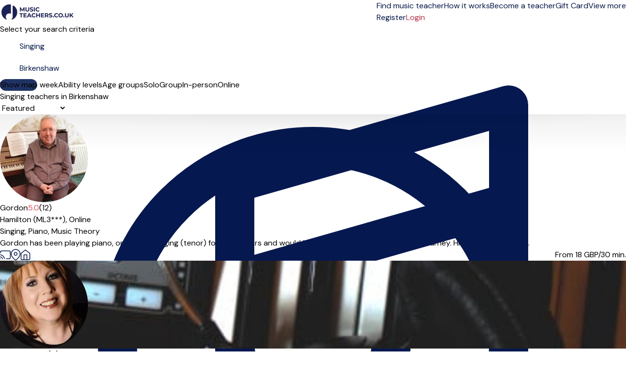

--- FILE ---
content_type: text/html; charset=UTF-8
request_url: https://musicteachers.co.uk/birkenshaw/singing
body_size: 28427
content:
<!DOCTYPE html>
<html prefix="og:http://ogp.me/ns#" class=" " lang="en">
<head>
    <meta charset="utf-8">
<title>Singing teachers in Birkenshaw</title>
<meta http-equiv="X-UA-Compatible" content="IE=edge">
<meta name="viewport" content="width=device-width, initial-scale=1">
<meta name="description" content="singing lessons in Birkenshaw. Open to everyone - both children and adults - beginners and professionals. Here safety and quality are the top priorities.">
<meta property="og:title" content="Singing teachers in Birkenshaw">
    <meta property="og:image:secure_url" content="https://musicteachers.co.uk/img/meta/default_meta_uk.jpg">
    <meta property="og:image" content="https://musicteachers.co.uk/img/meta/default_meta_uk.jpg">
    <meta property="og:image:type" content="image/jpeg">
<meta property="og:description" content="singing lessons in Birkenshaw. Open to everyone - both children and adults - beginners and professionals. Here safety and quality are the top priorities.">
<meta property="og:site_name" content="MusicTeachers.co.uk">
<meta name="csrf-token" content="QE3K3O7PWREnO24Cph4a56KlIOlKi35h7kzGBKSa">
    <link rel="canonical" href="https://musicteachers.co.uk/birkenshaw/singing">
<link rel="manifest" href="/mu.webmanifest" crossorigin="use-credentials">
<link rel="shortcut icon" href="/img/icons/favicon.ico">
<link rel="apple-touch-icon" sizes="152x152" href="/img/icons/apple-touch-icon.png">
<link rel="mask-icon" href="/img/icons/safari-pinned-tab.svg" color="#5bbad5">

<meta name="msapplication-TileColor" content="#da532c">
<meta name="msapplication-config" content="/img/icons/browserconfig.xml">
<meta name="theme-color" content="#ffffff">
<link rel="sitemap" type="application/xml" href="https://musicteachers.co.uk/sitemap">

            <link rel="stylesheet"
              href="/css/tailwind.css?id=d8fa5c102f856ad678e172e91574d208?v=1.2.266">
            <link rel="stylesheet"
              href="/css/searchpage.css?id=07c381a7d4c0d08ab789df40f949fdf0?v=1.2.266">
            <link rel="stylesheet"
              href="/css/tailwind-mix-overrides.css?id=8d1471941085d8a49049e6ad51e546ec?v=1.2.266">
            <link rel="stylesheet"
              href="/css/public-pages.css?id=a4e459d384ea6fcc0b618ddb1d03e943?v=1.2.266">
    
    <script src="https://www.google.com/recaptcha/api.js?render=explicit"></script>
    <script> 
        function renderCaptcha(containerId){
            const sitekey = '6LeUM58qAAAAAASa6t7CO2-E36hnc4RxrpN-333p';
            let attempts = 0;
            if(document.getElementById(containerId)) {
                (function checkAndRender() {
                    if (window.grecaptcha?.render) {
                        grecaptcha.render(containerId, { sitekey });
                    } else if (attempts++ < 20) {
                        setTimeout(checkAndRender, 200);
                    } else {
                        console.error('Could not load recaptcha');
                    }
                })();
            }
        }
    </script>
    <script>
        // Posthog snippet
        !function(t,e){var o,n,p,r;e.__SV||(window.posthog=e,e._i=[],e.init=function(i,s,a){function g(t,e){var o=e.split(".");2==o.length&&(t=t[o[0]],e=o[1]),t[e]=function(){t.push([e].concat(Array.prototype.slice.call(arguments,0)))}}(p=t.createElement("script")).type="text/javascript",p.crossOrigin="anonymous",p.async=!0,p.src=s.api_host.replace(".i.posthog.com","-assets.i.posthog.com")+"/static/array.js",(r=t.getElementsByTagName("script")[0]).parentNode.insertBefore(p,r);var u=e;for(void 0!==a?u=e[a]=[]:a="posthog",u.people=u.people||[],u.toString=function(t){var e="posthog";return"posthog"!==a&&(e+="."+a),t||(e+=" (stub)"),e},u.people.toString=function(){return u.toString(1)+".people (stub)"},o="init capture register register_once register_for_session unregister unregister_for_session getFeatureFlag getFeatureFlagPayload isFeatureEnabled reloadFeatureFlags updateEarlyAccessFeatureEnrollment getEarlyAccessFeatures on onFeatureFlags onSessionId getSurveys getActiveMatchingSurveys renderSurvey canRenderSurvey getNextSurveyStep identify setPersonProperties group resetGroups setPersonPropertiesForFlags resetPersonPropertiesForFlags setGroupPropertiesForFlags resetGroupPropertiesForFlags reset get_distinct_id getGroups get_session_id get_session_replay_url alias set_config startSessionRecording stopSessionRecording sessionRecordingStarted captureException loadToolbar get_property getSessionProperty createPersonProfile opt_in_capturing opt_out_capturing has_opted_in_capturing has_opted_out_capturing clear_opt_in_out_capturing debug".split(" "),n=0;n<o.length;n++)g(u,o[n]);e._i.push([i,s,a])},e.__SV=1)}(document,window.posthog||[]);
        
        (function() {
            const consent = false;
            const phConfig = {
                api_host: 'https:\/\/eu.i.posthog.com',
                persistence: consent ? 'localStorage+cookie' : 'memory',
                autocapture: false,
                disable_persistence: !consent,
                disable_session_recording: true,
                                // surveys require frontend feature flags
                advanced_disable_feature_flags_on_first_load: true,
                advanced_disable_feature_flags: true,
                                bootstrap: {
                    distinctID: 'afe4c4e2-4698-43e0-ba63-10838275383a',
                    isIdentifiedID: false,
                    featureFlags: [],
                },
                session_recording: {
                    maskTextSelector: ".ph-mask",
                    maskAllInputs: true,
                    maskInputFn: (text, element) => {
                        const classes = element?.attributes?.['class']?.value ?? '';
                        const hasMaskClass = classes.split(/\s+/).includes('ph-mask');
                        return hasMaskClass ? '*'.repeat(text.length) : text;
                    },
                },
            };


            const consentSubmitted = document.cookie.split(';').some(cookie => cookie.trim().startsWith('CookieInformationConsent='));
            if (consentSubmitted) {
                posthog.init('phc_RAgKZAVuxk5aQDBMeyfR1All0i4ujmPQkYQ1np5XYTX', phConfig);
            } else {
                window.addEventListener("CookieInformationConsentSubmitted", (event) => {
                    location.reload();
                });
            }
            
            window.phCapture = (eventName, data) => {
                var date = new Date();
                const defaultProperties = {
                    region: 'gb',
                    capture_timestamp: date.toISOString(),
                };
                if (consentSubmitted) {
                    posthog.capture(eventName, {
                        ...defaultProperties,
                        ...data,
                    });
                }
            }
            window.phStartSessionRecording = () => {
                                        
                if (consentSubmitted && consent) {
                    posthog.startSessionRecording();
                }
                            };
            const sessionSearchId = '9d30cf3f-8bf0-409c-9649-5e948be0dfb1';
            if (consentSubmitted && consent && sessionSearchId) { 
                window.phSearchId = sessionSearchId;
            }
            window.phAddSearchIdToProps = (props) => {
                if (window.phSearchId !== undefined) {
                    props.search_id = window.phSearchId;
                }
                return props;
            }
        })();
    </script>

<script>
    window.phFlowSteps = {};
    window.phCaptureFlowStep = function (eventName, props = {}, deduplicateKey = false) {
        try {
            const flowInstanceId = props['flow_instance_id'];
            if(!flowInstanceId) return;
            if (!phFlowSteps[flowInstanceId]) {
                phFlowSteps[flowInstanceId] = {};
            }
            if(deduplicateKey){
                if(phFlowSteps[flowInstanceId][deduplicateKey]){
                    return;
                } else {
                    phFlowSteps[flowInstanceId][deduplicateKey] = true;
                }
            }
            phCapture(eventName, props);
        } catch (error) {
            console.error('phCapture failed:', error);
        }
    }
</script>



    <!-- Livewire Styles --><style >[wire\:loading][wire\:loading], [wire\:loading\.delay][wire\:loading\.delay], [wire\:loading\.inline-block][wire\:loading\.inline-block], [wire\:loading\.inline][wire\:loading\.inline], [wire\:loading\.block][wire\:loading\.block], [wire\:loading\.flex][wire\:loading\.flex], [wire\:loading\.table][wire\:loading\.table], [wire\:loading\.grid][wire\:loading\.grid], [wire\:loading\.inline-flex][wire\:loading\.inline-flex] {display: none;}[wire\:loading\.delay\.none][wire\:loading\.delay\.none], [wire\:loading\.delay\.shortest][wire\:loading\.delay\.shortest], [wire\:loading\.delay\.shorter][wire\:loading\.delay\.shorter], [wire\:loading\.delay\.short][wire\:loading\.delay\.short], [wire\:loading\.delay\.default][wire\:loading\.delay\.default], [wire\:loading\.delay\.long][wire\:loading\.delay\.long], [wire\:loading\.delay\.longer][wire\:loading\.delay\.longer], [wire\:loading\.delay\.longest][wire\:loading\.delay\.longest] {display: none;}[wire\:offline][wire\:offline] {display: none;}[wire\:dirty]:not(textarea):not(input):not(select) {display: none;}:root {--livewire-progress-bar-color: #2299dd;}[x-cloak] {display: none !important;}[wire\:cloak] {display: none !important;}</style>

    <script>
        window.fbAsyncInit = function() {
            FB.init({
                appId            : '2773977272845475',
                autoLogAppEvents : true,
                xfbml            : true,
                version          : 'v7.0'
            });
        };
    </script>
</head>
<body class="">
    <span class="js-loading-body js-loading-on-start">
        <span class="js-loading">
            <span></span><span></span><span></span><span></span><span></span><span></span>
        </span>
</span>
    <noscript>
    <div class="force-modal-wrapper">
        <div class="modal-message">
            <div class="modal-content clearfix">
                <div class="noselect exclamation">!</div>
                <p class="message">For full functionality of this site it is necessary to enable JavaScript. Here are the <a href="http://www.enable-javascript.com/" target="_blank"> instructions how to enable JavaScript in your web browser</a>.</p>
            </div>
        </div>
    </div>
    <div class="force-modal-backdrop"></div>
    <iframe src="https://www.googletagmanager.com/ns.html?id=GTM-NLKKCJ5" height="0" width="0" style="display:none;visibility:hidden"></iframe>
</noscript>        <script>
    if (document.readyState === "complete" || document.readyState === "interactive") {
        setTimeout(function() {
            $('.notification').fadeOut()
        }, 5000)
    }
</script>    <div id="browser-warning-banner">
    <div>
        <strong>Your browser version is not supported.</strong><br>
        We support <strong>Chrome 111 or newer, Safari 16.4 or newer, and Firefox 128 or newer</strong>.<br>
        We support classical music but not classic browsers. Please update to a newer version. We recommend the latest version of <a
        href="https://www.google.com/chrome/" style="color: #fff; text-decoration: underline;">Google Chrome</a>.
    </div>
    <button type="button" id="dismiss-browser-warning-button">Dismiss</button>
</div>
<style>
    #browser-warning-banner {
        position: relative;
        display: none;
        background-color: #d32f2f;
        color: #ffffff;
        padding: 18px 20px;
        text-align: center;
        font-weight: normal;
        font-size: 16px;
        line-height: 1.5;
        z-index: 9999;
    }

    #browser-warning-banner a {
        color: #ffffff;
        font-weight: bold;
        text-decoration: underline;
    }

    #dismiss-browser-warning-button {
        text-decoration: underline;
        margin-top: 8px;
    }
</style>
<script>
    (function() {
        function init() {
            const KEY = "browserWarningDismissedUntil";
            const DAYS = 30;
            const banner = document.getElementById('browser-warning-banner');
            const dismissButton = document.getElementById('dismiss-browser-warning-button');

            if(!(banner && dismissButton)) return;

            const MIN = { CHROME: 111, FIREFOX: 128, SAFARI: 16.4, WEBKIT: 616 };
            
            function isOutdated(ua) {
                // Firefox
                const ff = ua.match(/(?:Firefox|FxiOS)\/(\d+)/);
                if (ff) return parseInt(ff[1], 10) < MIN.FIREFOX;
                
                // Samsung Internet - get embedded Chrome if present
                const si = ua.match(/SamsungBrowser\/\d+(?:.*?Chrome\/(\d+))?/);
                if (si) return si[1] ? parseInt(si[1], 10) < MIN.CHROME : false;
                
                // Any other Chromium
                const chr = ua.match(/(?:Chrome|CriOS|Edg(?:A|iOS)?|OPR|Brave)\/(\d+)/);
                if (chr) return parseInt(chr[1], 10) < MIN.CHROME;
                
                // Safari & all iOS WebKit views
                const sv = ua.match(/Version\/(\d+)\.(\d+)/);
                if (sv) return parseFloat(`${sv[1]}.${sv[2]}`) < MIN.SAFARI;
                
                const ios = ua.match(/\bOS (\d+)[._](\d+)/);
                if (ios) return parseFloat(`${ios[1]}.${ios[2]}`) < MIN.SAFARI;
                
                // macOS WebKit fallback
                const wk = ua.match(/AppleWebKit\/(\d+)/);
                if (wk) return parseInt(wk[1], 10) < MIN.WEBKIT;

                // Default 
                return false;
            }

            function show() { banner.style.display = "block"; banner.style.visibility = "visible"; }
            function hide() { banner.style.display = "none";  banner.style.visibility = "hidden"; }

            dismissButton.addEventListener("click", function () {
                const until = Date.now() + DAYS * 24 * 60 * 60 * 1000;
                try {
                    localStorage.setItem(KEY, String(until));
                } catch (e) {}
                hide();
            }, { once: true });
            
            let dismissedUntil = 0;
            try { 
                dismissedUntil = parseInt(localStorage.getItem(KEY) || "0", 10); 
            } catch (e) {}
            const ua = navigator.userAgent;
            if (isOutdated(ua) && Date.now() >= dismissedUntil) {
                show();
                if (typeof window.phCapture === 'function') {
                    phCapture('browser_version_warning_shown', { user_agent: ua });
                }
            } else {
                hide();
            }
        }

        if (document.readyState === 'loading') {
           document.addEventListener('DOMContentLoaded', init);
        } else {
            init();
        }
    })();
</script>

    <div class="js-search-page-content">
        <div>
    <div class="relative bg-white">
    <div class="flex justify-between items-center px-4 py-3 lg:py-4 lg:justify-start bg-white border-b border-gray-300 max-w-7xl mx-auto px-4">
        <div class="pr-8 sm:pb-1 w-40 inline-block">
            <a href="https://musicteachers.co.uk">
                <img class="w-auto"
                     src="https://musicteachers.co.uk/img/logo/gb/site-desktop_1.png"
                     alt="Company logo" aria-labelledby="To front page">
            </a>
        </div>
        <div x-data="{ isOpenTab: false }" class="z-50">
            <div class="z-50 -mr-2 -my-2 lg:hidden flex items-center">
                <button @click="isOpenTab = !isOpenTab" type="button"
                        class="bg-white rounded-md p-2 inline-flex items-center justify-center text-gray-400 hover:text-white focus:text-white focus:ring-2 focus:ring-blue-500"
                        aria-expanded="false">
                    <span class="sr-only">Open menu</span>
                    <!-- Heroicon name: outline/menu -->
                    <svg class="z-50 h-6 w-6" xmlns="http://www.w3.org/2000/svg" fill="none" viewBox="0 0 24 24"
                         stroke="black" aria-hidden="true">
                        <path stroke-linecap="round" stroke-linejoin="round" stroke-width="2"
                              d="M4 6h16M4 12h16M4 18h7"/>
                    </svg>
                </button>
            </div>

            <div x-show="isOpenTab" style="display: none"
                 x-transition:enter="duration-200 ease-out"
                 x-transition:enter-start="opacity-0 scale-95"
                 x-transition:enter-end="opacity-100 scale-100"
                 x-transition:leave="duration-100 ease-in"
                 x-transition:leave-start="opacity-100 scale-100"
                 x-transition:leave-end="opacity-0 scale-95"
                 class="fixed top-0 inset-x-0 p-0 transition transform origin-top-right lg:hidden z-50">
                <div class="shadow-lg ring-1 ring-black/5 bg-white divide-y-2 divide-gray-50">
                    <div class="pt-5 pb-3 sm:pb-6 px-8">
                        <div class="flex items-center justify-between">
                            <div>
                                <a href="https://musicteachers.co.uk">
                                <img class="h-8 w-auto" src="https://musicteachers.co.uk/img/logo/gb/site-desktop_1.png">
                                </a>
                            </div>
                            <div class="-mr-6">
                                <button type="button" @click="isOpenTab = !isOpenTab"
                                        class="bg-white rounded-md p-2 inline-flex items-center justify-center text-gray-400 hover:text-gray-500 hover:bg-gray-100 focus:ring-0 focus:ring-inset focus:ring-white">
                                    <svg class="h-6 w-6" xmlns="http://www.w3.org/2000/svg" fill="none"
                                         viewBox="0 0 24 24" stroke="currentColor" aria-hidden="true">
                                        <path stroke-linecap="round" stroke-linejoin="round" stroke-width="2"
                                              d="M6 18L18 6M6 6l12 12"/>
                                    </svg>
                                </button>
                            </div>
                        </div>
                        <div>
                            <div class="flex items-center justify-start mt-4 pb-4 sm:py-2 border-b border-gray-900">
                                <div>
                                    <a href="https://musicteachers.co.uk/login"
                                       class="w-full flex items-end justify-center sm:max-w-5xl xl:max-w-7xl mx-auto px-6 lg:px-8 py-0.5 lg:py-1 rounded-full text-base font-light border border-red-600 text-red-600 bg-white hover:bg-white focus:bg-white focus:text-red-600">
                                        Login </a>
                                </div>
                                <div>
                                    <a href="create-profile"
                                       class="text-gray-900 text-base underline hover:text-gray-900 pl-4">Register</a>
                                </div>
                            </div>
                            <nav class="grid gap-5 py-4">
                                                                    <a class=""
                                       href="https://musicteachers.co.uk/music-lessons"
                                       data-name="search">
                                        <div class="flex items-center text-base font-medium text-gray-900 hover:text-gray-700 active">
                                            Find music teacher
                                        </div>
                                    </a>
                                                                    <a class=""
                                       href="https://musicteachers.co.uk/how-it-works"
                                       data-name="how-it-works">
                                        <div class="flex items-center text-base font-medium text-gray-900 hover:text-gray-700 ">
                                            How it works
                                        </div>
                                    </a>
                                                                    <a class=""
                                       href="https://musicteachers.co.uk/become-a-teacher"
                                       data-name="create-teacher">
                                        <div class="flex items-center text-base font-medium text-gray-900 hover:text-gray-700 ">
                                            Become a teacher
                                        </div>
                                    </a>
                                                                    <a class=""
                                       href="https://musicteachers.co.uk/giftcard"
                                       data-name="gift">
                                        <div class="flex items-center text-base font-medium text-gray-900 hover:text-gray-700 ">
                                            Gift Card
                                        </div>
                                    </a>
                                                                                                    <a href="https://musicteachers.co.uk/about_us"
                                       class="text-base font-medium text-gray-900 hover:text-gray-700  "
                                       data-name="about-us">About us
                                    </a>
                                                                    <a href="https://musicteachers.co.uk/prices"
                                       class="text-base font-medium text-gray-900 hover:text-gray-700  "
                                       data-name="prices">Prices
                                    </a>
                                                                    <a href="https://musicteachers.co.uk/music"
                                       class="text-base font-medium text-gray-900 hover:text-gray-700  "
                                       data-name="inspiration">Articles
                                    </a>
                                                                    <a href="https://musicteachers.co.uk/faq"
                                       class="text-base font-medium text-gray-900 hover:text-gray-700  "
                                       data-name="help">Help
                                    </a>
                                                            </nav>
                        </div>
                    </div>
                </div>
            </div>
        </div>
        <div class="hidden-overwrite lg:flex-1 lg:flex lg:items-center lg:justify-between bg-white">
            <nav class="z-10 flex">
                                    <a class="relative mr-4 text-base font-normal text-blue-600 hover:text-gray-900 active border-b border-red-600 "
                       href="https://musicteachers.co.uk/music-lessons"
                       data-name="search">
                        Find music teacher</a>
                                    <a class="relative mr-4 text-base font-normal text-blue-600 hover:text-gray-900  "
                       href="https://musicteachers.co.uk/how-it-works"
                       data-name="how-it-works">
                        How it works</a>
                                    <a class="relative mr-4 text-base font-normal text-blue-600 hover:text-gray-900  "
                       href="https://musicteachers.co.uk/become-a-teacher"
                       data-name="create-teacher">
                        Become a teacher</a>
                                    <a class="relative mr-4 text-base font-normal text-blue-600 hover:text-gray-900  "
                       href="https://musicteachers.co.uk/giftcard"
                       data-name="gift">
                        Gift Card</a>
                
                <div x-data="{ isOpen: false }" class="relative">
                    <button type="button" @click="isOpen = !isOpen" @click.outside="isOpen = false"
                            class="text-black group bg-white rounded-md inline-flex items-center text-base font-normal focus:ring-0"
                            aria-expanded="false">
                        <span class="text-blue-600 hover:text-gray-900 text-base font-normal">View more</span>
                        <svg class="text-blue-600 hover:text-gray-900 h-5 w-5 group-hover:white"
                             xmlns="http://www.w3.org/2000/svg" viewBox="0 0 20 20" fill="currentColor"
                             aria-hidden="true">
                            <path fill-rule="evenodd"
                                  d="M5.293 7.293a1 1 0 011.414 0L10 10.586l3.293-3.293a1 1 0 111.414 1.414l-4 4a1 1 0 01-1.414 0l-4-4a1 1 0 010-1.414z"
                                  clip-rule="evenodd"/>
                        </svg>
                    </button>
                    <div x-show="isOpen" style="display:none"
                         x-transition:enter="transition ease-out duration-200"
                         x-transition:enter-start="opacity-0 translate-y-1"
                         x-transition:enter-end="opacity-100 translate-y-0"
                         x-transition:leave="transition ease-in duration-150"
                         x-transition:leave-start="opacity-100 translate-y-0"
                         x-transition:leave-end="opacity-0 translate-y-1"
                         class="z-50 absolute left-1/2 transform -translate-x-1/2 mt-3 px-2 w-40 sm:px-0">
                        <div class="z-50 rounded-lg shadow-xl border border-gray-300 overflow-hidden">
                            <div class="relative z-50 grid gap-6 bg-white px-4 py-4 sm:gap-8 sm:p-4">

                                                                    <a href="https://musicteachers.co.uk/about_us"
                                       class="z-50 -m-3 p-3 block rounded-md hover:bg-gray-50  "
                                       data-name="about-us"><p
                                                class="text-sm font-medium text-gray-900">About us</p>
                                    </a>
                                                                    <a href="https://musicteachers.co.uk/prices"
                                       class="z-50 -m-3 p-3 block rounded-md hover:bg-gray-50  "
                                       data-name="prices"><p
                                                class="text-sm font-medium text-gray-900">Prices</p>
                                    </a>
                                                                    <a href="https://musicteachers.co.uk/music"
                                       class="z-50 -m-3 p-3 block rounded-md hover:bg-gray-50  "
                                       data-name="inspiration"><p
                                                class="text-sm font-medium text-gray-900">Articles</p>
                                    </a>
                                                                    <a href="https://musicteachers.co.uk/faq"
                                       class="z-50 -m-3 p-3 block rounded-md hover:bg-gray-50  "
                                       data-name="help"><p
                                                class="text-sm font-medium text-gray-900">Help</p>
                                    </a>
                                                            </div>
                        </div>
                    </div>
                </div>
            </nav>
            <div class="z-10 flex items-center">
                <a href="https://musicteachers.co.uk/create-profile"
                   class="text-base text-blue-600 hover:text-gray-900">   Register </a>
                                    <a href="https://musicteachers.co.uk/login"
                       class="ml-4 inline-flex items-center justify-center px-6 py-1.5 border rounded-full shadow-xs text-base font-medium bg-white text-red-700 border border-red-600 hover:text-red-600"> Login </a>
                            </div>
        </div>
    </div>
</div>

</div>
            <div class="max-w-7xl mx-auto pt-4 lg:pt-8 px-4 bg-white sm:px-6 lg:px-16">
        <div class="text-lg sm:text-lg font-semibold text-gray-900 search-title-instrument-city align-text-bottom">
            Select your search criteria
        </div>
    </div>
    <div class="js-disable-global-loader max-w-7xl mx-auto pt-2 sm:pt-6 lg:pt-4 px-4 bg-white sm:px-6 lg:px-16 block"
         id="search">
        <div class="search-bar w-full max-w-3xl">
    <div class="search-form-container" role="search">
        <form method="POST" action="https://musicteachers.co.uk/search-form" accept-charset="UTF-8" class="search-form js-search-form" role="form"><input name="_token" type="hidden" value="QE3K3O7PWREnO24Cph4a56KlIOlKi35h7kzGBKSa">
        <input type="hidden" name="filter" id="search-form-filter-value" value="solo">
        <input type="hidden" name="searchOnline" id="search-form-online-hidden" value="0">

        <div class="flex flex-col md:flex-row gap-2 md:gap-0">
            <div class="search-input w-full">
                <div>
                    <label class="relative text-blue-600 focus-within:text-blue-600 block">
                        <svg xmlns="http://www.w3.org/2000/svg" fill="none" viewBox="0 0 24 24" stroke-width="1.5" stroke="currentColor" class="w-6 h-6 pointer-events-none absolute top-1/2 transform -translate-y-1/2 left-3">
                            <path stroke-linecap="round" stroke-linejoin="round" d="M9 9l10.5-3m0 6.553v3.75a2.25 2.25 0 01-1.632 2.163l-1.32.377a1.803 1.803 0 11-.99-3.467l2.31-.66a2.25 2.25 0 001.632-2.163zm0 0V2.25L9 5.25v10.303m0 0v3.75a2.25 2.25 0 01-1.632 2.163l-1.32.377a1.803 1.803 0 01-.99-3.467l2.31-.66A2.25 2.25 0 009 15.553z" />
                        </svg>
                    </svg>
                    <input class="search-input-field search-instrument-input js-search-instrument-input js-instruments-autocomplete px-3 py-2 border border-gray-500  focus:outline-hidden focus:border-blue-600 focus:border rounded-md shadow-xs sm:text-sm"
                           name="instrument"
                           data-autocomplete-url="https://musicteachers.co.uk/ajax/instruments-autocomplete"
                           data-autocomplete-type="ins"
                           data-autocomplete-on-select="mu.updateStateAndReloadInstrument"
                           data-autocomplete-on-render="mu.renderInstrumentSuggestionItem"
                           value="Singing"
                           placeholder="e.g. Piano, Guitar ..."
                           autofocus>
                    </label>
                </div>
            </div>
            <div class="md:ml-4 w-full">
                <div class="search-input js-search-location-container ">
                    <div class="js-search-location-container">
                        <label class="relative text-blue-600 focus-within:text-blue-600 block">
                            <svg xmlns="http://www.w3.org/2000/svg" fill="none" viewBox="0 0 24 24" stroke-width="1.5" stroke="currentColor" class="w-6 h-6 pointer-events-none absolute top-1/2 transform -translate-y-1/2 left-3">
                                <path stroke-linecap="round" stroke-linejoin="round" d="M15 10.5a3 3 0 11-6 0 3 3 0 016 0z" />
                                <path stroke-linecap="round" stroke-linejoin="round" d="M19.5 10.5c0 7.142-7.5 11.25-7.5 11.25S4.5 17.642 4.5 10.5a7.5 7.5 0 1115 0z" />
                            </svg>
                        <input class="search-input-field search-location-input homepage-search-location-input js-search-location-input js-address-autocomplete px-3 py-2 border border-gray-500 focus:outline-hidden focus:border focus:border-blue-600 rounded-md shadow-xs sm:text-sm"
                               name="location" placeholder="Enter city or postcode"
                               data-last-location="Birkenshaw"
                                                              data-autocomplete-url="https://musicteachers.co.uk/service/autocomplete/get-suggestions"
                               data-autocomplete-type="region"
                               data-autocomplete-on-select="mu.updateStateAndReload"
                               data-autocomplete-on-render="mu.renderCitySuggestionItem"
                               value="Birkenshaw"
                                >
                        </label>
                    </div>
                </div>
            </div>
        </div>
        </form>
    </div>
</div>
    </div>
    <div class="js-search-app js-map-view max-w-7xl mx-auto lg:px-16 bg-white search-container lg:mb-32 mt-4 sm:mt-8 lg:mt-6" id="search"
         x-data="publicPageSearchApp()">

        <div class="relative z-50"
     style="display:none;"
     x-show="showFilterModal"
     @resize.window="hideAllFilters()"
     aria-labelledby="modal-title" role="dialog" aria-modal="showFilterModal ? 'true' : 'false'">
    <div class="fixed inset-0 bg-gray-500/50"></div>
    <div class="fixed z-10 inset-0 overflow-y-auto overscroll-none">
        <div class="flex items-end justify-center min-h-screen lg:pt-0 lg:px-4 lg:pb-20 text-center sm:block sm:p-0">
            <span class="hidden sm:inline-block sm:align-middle sm:h-screen"
                  aria-hidden="true">&#8203;</span>
            <div @click.away="hideAllFilters()"
                 class="relative inline-block align-bottom bg-white lg:rounded-lg px-4 pt-5 pb-4 text-left overflow-hidden shadow-xl transform transition-all sm:mb-32 sm:mt-12 sm:align-middle sm:max-w-lg lg:max-w-sm w-full">
                <div class="flex justify-center items-center w-full pb-3 mb-3 border-b lg:hidden border-gray-200">
                    <div>
                        <h3 class="text-lg font-medium text-gray-900">Filters</h3>
                    </div>
                    <a @click="resetAllFilters()" type="button"
                       class="text-base absolute md:hidden right-4 pr-2 text-red-600 hover:text-gray-500">
                        Reset all
                    </a>
                    <button @click="hideAllFilters()" type="button"
                            class="absolute left-4 lg:hidden lg:top-4 text-gray-600 hover:text-gray-500 sm:right-6 sm:top-8 md:right-6 md:top-4">
                        <span class="sr-only">Close</span>
                        <svg class="h-8 w-8" fill="none" viewBox="0 0 24 24" stroke-width="1.5"
                             stroke="currentColor" aria-hidden="true">
                            <path stroke-linecap="round" stroke-linejoin="round" d="M6 18L18 6M6 6l12 12"/>
                        </svg>
                    </button>
                </div>
                <button @click="hideAllFilters()" type="button"
                        class="hidden lg:inline-block absolute right-4 top-3 text-gray-600 hover:text-gray-500">
                    <span class="sr-only">Close</span>
                    <svg class="h-8 w-8" fill="none" viewBox="0 0 24 24" stroke-width="1.5"
                         stroke="currentColor" aria-hidden="true">
                        <path stroke-linecap="round" stroke-linejoin="round" d="M6 18L18 6M6 6l12 12"/>
                    </svg>
                </button>
                <div x-show="showAvailabilityFilter" x-effect="if (showAvailabilityFilter) { $nextTick(() => $refs.availabilityFilterOptions?.focus()); }"
    class="mb-2">
    <div>
        <div>
            <h3 class="text-base lg:text-lg leading-6 font-medium text-gray-900"
                id="modal-title">
                Day of the week
            </h3>
            <div class="mt-2">
                <p class="text-base text-gray-500"></p>
            </div>
            <div class="text-base text-gray-500 pb-2">
                <fieldset x-ref="availabilityFilterOptions" tabindex="-1">
                    

                                            <div class="divide-y divide-gray-200">
    <div class="relative flex items-start">
        <div class="mt-2 flex h-6 items-center">
            <input id="weekday-1"
                   name="weekday-1"
                   type="checkbox"
                   class="col-start-1 row-start-1 appearance-none rounded-xs border border-gray-300 bg-white checked:border-indigo-600 checked:bg-blue-600 indeterminate:border-blue-600 indeterminate:bg-blue-600 focus-visible:outline-2 focus-visible:outline-offset-2 focus-visible:outline-blue-600 disabled:border-gray-300 disabled:bg-gray-100 disabled:checked:bg-gray-100 forced-colors:appearance-auto"
                   value="1"
                   x-model="weekday_1"
                    >
        </div>
        <div class="ml-3 min-w-0 flex-1 text-base leading-6">
            <label for="weekday-1" class="block select-none font-medium text-gray-900 py-2">Monday</label>
        </div>
    </div>
</div>
                                            <div class="divide-y divide-gray-200">
    <div class="relative flex items-start">
        <div class="mt-2 flex h-6 items-center">
            <input id="weekday-2"
                   name="weekday-2"
                   type="checkbox"
                   class="col-start-1 row-start-1 appearance-none rounded-xs border border-gray-300 bg-white checked:border-indigo-600 checked:bg-blue-600 indeterminate:border-blue-600 indeterminate:bg-blue-600 focus-visible:outline-2 focus-visible:outline-offset-2 focus-visible:outline-blue-600 disabled:border-gray-300 disabled:bg-gray-100 disabled:checked:bg-gray-100 forced-colors:appearance-auto"
                   value="1"
                   x-model="weekday_2"
                    >
        </div>
        <div class="ml-3 min-w-0 flex-1 text-base leading-6">
            <label for="weekday-2" class="block select-none font-medium text-gray-900 py-2">Tuesday</label>
        </div>
    </div>
</div>
                                            <div class="divide-y divide-gray-200">
    <div class="relative flex items-start">
        <div class="mt-2 flex h-6 items-center">
            <input id="weekday-3"
                   name="weekday-3"
                   type="checkbox"
                   class="col-start-1 row-start-1 appearance-none rounded-xs border border-gray-300 bg-white checked:border-indigo-600 checked:bg-blue-600 indeterminate:border-blue-600 indeterminate:bg-blue-600 focus-visible:outline-2 focus-visible:outline-offset-2 focus-visible:outline-blue-600 disabled:border-gray-300 disabled:bg-gray-100 disabled:checked:bg-gray-100 forced-colors:appearance-auto"
                   value="1"
                   x-model="weekday_3"
                    >
        </div>
        <div class="ml-3 min-w-0 flex-1 text-base leading-6">
            <label for="weekday-3" class="block select-none font-medium text-gray-900 py-2">Wednesday</label>
        </div>
    </div>
</div>
                                            <div class="divide-y divide-gray-200">
    <div class="relative flex items-start">
        <div class="mt-2 flex h-6 items-center">
            <input id="weekday-4"
                   name="weekday-4"
                   type="checkbox"
                   class="col-start-1 row-start-1 appearance-none rounded-xs border border-gray-300 bg-white checked:border-indigo-600 checked:bg-blue-600 indeterminate:border-blue-600 indeterminate:bg-blue-600 focus-visible:outline-2 focus-visible:outline-offset-2 focus-visible:outline-blue-600 disabled:border-gray-300 disabled:bg-gray-100 disabled:checked:bg-gray-100 forced-colors:appearance-auto"
                   value="1"
                   x-model="weekday_4"
                    >
        </div>
        <div class="ml-3 min-w-0 flex-1 text-base leading-6">
            <label for="weekday-4" class="block select-none font-medium text-gray-900 py-2">Thursday</label>
        </div>
    </div>
</div>
                                            <div class="divide-y divide-gray-200">
    <div class="relative flex items-start">
        <div class="mt-2 flex h-6 items-center">
            <input id="weekday-5"
                   name="weekday-5"
                   type="checkbox"
                   class="col-start-1 row-start-1 appearance-none rounded-xs border border-gray-300 bg-white checked:border-indigo-600 checked:bg-blue-600 indeterminate:border-blue-600 indeterminate:bg-blue-600 focus-visible:outline-2 focus-visible:outline-offset-2 focus-visible:outline-blue-600 disabled:border-gray-300 disabled:bg-gray-100 disabled:checked:bg-gray-100 forced-colors:appearance-auto"
                   value="1"
                   x-model="weekday_5"
                    >
        </div>
        <div class="ml-3 min-w-0 flex-1 text-base leading-6">
            <label for="weekday-5" class="block select-none font-medium text-gray-900 py-2">Friday</label>
        </div>
    </div>
</div>
                                            <div class="divide-y divide-gray-200">
    <div class="relative flex items-start">
        <div class="mt-2 flex h-6 items-center">
            <input id="weekday-6"
                   name="weekday-6"
                   type="checkbox"
                   class="col-start-1 row-start-1 appearance-none rounded-xs border border-gray-300 bg-white checked:border-indigo-600 checked:bg-blue-600 indeterminate:border-blue-600 indeterminate:bg-blue-600 focus-visible:outline-2 focus-visible:outline-offset-2 focus-visible:outline-blue-600 disabled:border-gray-300 disabled:bg-gray-100 disabled:checked:bg-gray-100 forced-colors:appearance-auto"
                   value="1"
                   x-model="weekday_6"
                    >
        </div>
        <div class="ml-3 min-w-0 flex-1 text-base leading-6">
            <label for="weekday-6" class="block select-none font-medium text-gray-900 py-2">Saturday</label>
        </div>
    </div>
</div>
                    
                    <div class="divide-y divide-gray-200">
    <div class="relative flex items-start">
        <div class="mt-2 flex h-6 items-center">
            <input id="weekday-0"
                   name="weekday-0"
                   type="checkbox"
                   class="col-start-1 row-start-1 appearance-none rounded-xs border border-gray-300 bg-white checked:border-indigo-600 checked:bg-blue-600 indeterminate:border-blue-600 indeterminate:bg-blue-600 focus-visible:outline-2 focus-visible:outline-offset-2 focus-visible:outline-blue-600 disabled:border-gray-300 disabled:bg-gray-100 disabled:checked:bg-gray-100 forced-colors:appearance-auto"
                   value="1"
                   x-model="weekday_0"
                    >
        </div>
        <div class="ml-3 min-w-0 flex-1 text-base leading-6">
            <label for="weekday-0" class="block select-none font-medium text-gray-900 py-2">Sunday</label>
        </div>
    </div>
</div>
                </fieldset>
            </div>
        </div>
    </div>
    <div class="mt-2 grid grid-flow-row-dense row justify-end hidden lg:grid">
        <div class="flex items-center justify-end gap-x-6">
            <button type="button" @click="resetAvailabilityFilter()" class="text-sm font-semibold leading-6 text-gray-900">Reset</button>
            <button type="button" @click="updateFilters()" class="rounded-full bg-red-600 px-3 py-2 text-sm font-semibold text-white shadow-xs hover:bg-red-500 focus-visible:outline focus-visible:outline-2 focus-visible:outline-offset-2 focus-visible:outline-red-600"> Update</button>
        </div>
    </div>
</div>
                <div x-show="showExperienceFilter" x-effect="if (showExperienceFilter) { $nextTick(() => $refs.experienceFilterOptions?.focus()); }"
     class="mb-2">
    <div>
        <div>
            <h3 class="text-base lg:text-lg leading-6 font-medium text-gray-900"
                id="modal-title">Ability levels</h3>
            <div class="mt-2">
                <p class="text-base text-gray-500"></p>
            </div>
            <div class="text-base text-gray-500 pb-2">
                <fieldset x-ref="experienceFilterOptions" tabindex="-1">
                                            <div class="divide-y divide-gray-200">
    <div class="relative flex items-start">
        <div class="mt-2 flex h-6 items-center">
            <input id="experience-level-1"
                   name="experience-level-1"
                   type="checkbox"
                   class="col-start-1 row-start-1 appearance-none rounded-xs border border-gray-300 bg-white checked:border-indigo-600 checked:bg-blue-600 indeterminate:border-blue-600 indeterminate:bg-blue-600 focus-visible:outline-2 focus-visible:outline-offset-2 focus-visible:outline-blue-600 disabled:border-gray-300 disabled:bg-gray-100 disabled:checked:bg-gray-100 forced-colors:appearance-auto"
                   value="1"
                   x-model="experience_level_1"
                    >
        </div>
        <div class="ml-3 min-w-0 flex-1 text-base leading-6">
            <label for="experience-level-1" class="block select-none font-medium text-gray-900 py-2">Beginners</label>
        </div>
    </div>
</div>
                                            <div class="divide-y divide-gray-200">
    <div class="relative flex items-start">
        <div class="mt-2 flex h-6 items-center">
            <input id="experience-level-2"
                   name="experience-level-2"
                   type="checkbox"
                   class="col-start-1 row-start-1 appearance-none rounded-xs border border-gray-300 bg-white checked:border-indigo-600 checked:bg-blue-600 indeterminate:border-blue-600 indeterminate:bg-blue-600 focus-visible:outline-2 focus-visible:outline-offset-2 focus-visible:outline-blue-600 disabled:border-gray-300 disabled:bg-gray-100 disabled:checked:bg-gray-100 forced-colors:appearance-auto"
                   value="1"
                   x-model="experience_level_2"
                    >
        </div>
        <div class="ml-3 min-w-0 flex-1 text-base leading-6">
            <label for="experience-level-2" class="block select-none font-medium text-gray-900 py-2">Basic</label>
        </div>
    </div>
</div>
                                            <div class="divide-y divide-gray-200">
    <div class="relative flex items-start">
        <div class="mt-2 flex h-6 items-center">
            <input id="experience-level-3"
                   name="experience-level-3"
                   type="checkbox"
                   class="col-start-1 row-start-1 appearance-none rounded-xs border border-gray-300 bg-white checked:border-indigo-600 checked:bg-blue-600 indeterminate:border-blue-600 indeterminate:bg-blue-600 focus-visible:outline-2 focus-visible:outline-offset-2 focus-visible:outline-blue-600 disabled:border-gray-300 disabled:bg-gray-100 disabled:checked:bg-gray-100 forced-colors:appearance-auto"
                   value="1"
                   x-model="experience_level_3"
                    >
        </div>
        <div class="ml-3 min-w-0 flex-1 text-base leading-6">
            <label for="experience-level-3" class="block select-none font-medium text-gray-900 py-2">Intermediate</label>
        </div>
    </div>
</div>
                                            <div class="divide-y divide-gray-200">
    <div class="relative flex items-start">
        <div class="mt-2 flex h-6 items-center">
            <input id="experience-level-4"
                   name="experience-level-4"
                   type="checkbox"
                   class="col-start-1 row-start-1 appearance-none rounded-xs border border-gray-300 bg-white checked:border-indigo-600 checked:bg-blue-600 indeterminate:border-blue-600 indeterminate:bg-blue-600 focus-visible:outline-2 focus-visible:outline-offset-2 focus-visible:outline-blue-600 disabled:border-gray-300 disabled:bg-gray-100 disabled:checked:bg-gray-100 forced-colors:appearance-auto"
                   value="1"
                   x-model="experience_level_4"
                    >
        </div>
        <div class="ml-3 min-w-0 flex-1 text-base leading-6">
            <label for="experience-level-4" class="block select-none font-medium text-gray-900 py-2">Advanced</label>
        </div>
    </div>
</div>
                                            <div class="divide-y divide-gray-200">
    <div class="relative flex items-start">
        <div class="mt-2 flex h-6 items-center">
            <input id="experience-level-5"
                   name="experience-level-5"
                   type="checkbox"
                   class="col-start-1 row-start-1 appearance-none rounded-xs border border-gray-300 bg-white checked:border-indigo-600 checked:bg-blue-600 indeterminate:border-blue-600 indeterminate:bg-blue-600 focus-visible:outline-2 focus-visible:outline-offset-2 focus-visible:outline-blue-600 disabled:border-gray-300 disabled:bg-gray-100 disabled:checked:bg-gray-100 forced-colors:appearance-auto"
                   value="1"
                   x-model="experience_level_5"
                    >
        </div>
        <div class="ml-3 min-w-0 flex-1 text-base leading-6">
            <label for="experience-level-5" class="block select-none font-medium text-gray-900 py-2">Professional</label>
        </div>
    </div>
</div>
                                    </fieldset>
            </div>
        </div>
    </div>
    <div class="mt-2 grid grid-flow-row-dense row justify-end hidden lg:grid">
        <div class="flex items-center justify-end gap-x-6">
            <button type="button" @click="resetExperienceFilter()" class="text-sm font-semibold leading-6 text-gray-900">Reset</button>
            <button type="button" @click="updateFilters()" class="rounded-full bg-red-600 px-3 py-2 text-sm font-semibold text-white shadow-xs hover:bg-red-500 focus-visible:outline focus-visible:outline-2 focus-visible:outline-offset-2 focus-visible:outline-red-600"> Update</button>
        </div>
    </div>
</div>
                <div x-show="showAgeFilter" x-effect="if (showAgeFilter) { $nextTick(() => $refs.ageFilterOptions?.focus()); }"
     class="mb-2">
    <div>
        <div>
            <h3 class="text-base lg:text-lg leading-6 font-medium text-gray-900"
                id="modal-title">Age groups</h3>
            <div class="mt-2">
                <p class="text-base text-gray-500"></p>
            </div>
            <div class="text-base text-gray-500 pb-2">
                <fieldset x-ref="ageFilterOptions" tabindex="-1">
                                            <div class="divide-y divide-gray-200">
    <div class="relative flex items-start">
        <div class="mt-2 flex h-6 items-center">
            <input id="age-type-1"
                   name="age-type-1"
                   type="checkbox"
                   class="col-start-1 row-start-1 appearance-none rounded-xs border border-gray-300 bg-white checked:border-indigo-600 checked:bg-blue-600 indeterminate:border-blue-600 indeterminate:bg-blue-600 focus-visible:outline-2 focus-visible:outline-offset-2 focus-visible:outline-blue-600 disabled:border-gray-300 disabled:bg-gray-100 disabled:checked:bg-gray-100 forced-colors:appearance-auto"
                   value="1"
                   x-model="age_type_1"
                    >
        </div>
        <div class="ml-3 min-w-0 flex-1 text-base leading-6">
            <label for="age-type-1" class="block select-none font-medium text-gray-900 py-2">Infants (and parents)</label>
        </div>
    </div>
</div>
                                            <div class="divide-y divide-gray-200">
    <div class="relative flex items-start">
        <div class="mt-2 flex h-6 items-center">
            <input id="age-type-2"
                   name="age-type-2"
                   type="checkbox"
                   class="col-start-1 row-start-1 appearance-none rounded-xs border border-gray-300 bg-white checked:border-indigo-600 checked:bg-blue-600 indeterminate:border-blue-600 indeterminate:bg-blue-600 focus-visible:outline-2 focus-visible:outline-offset-2 focus-visible:outline-blue-600 disabled:border-gray-300 disabled:bg-gray-100 disabled:checked:bg-gray-100 forced-colors:appearance-auto"
                   value="1"
                   x-model="age_type_2"
                    >
        </div>
        <div class="ml-3 min-w-0 flex-1 text-base leading-6">
            <label for="age-type-2" class="block select-none font-medium text-gray-900 py-2">Children</label>
        </div>
    </div>
</div>
                                            <div class="divide-y divide-gray-200">
    <div class="relative flex items-start">
        <div class="mt-2 flex h-6 items-center">
            <input id="age-type-3"
                   name="age-type-3"
                   type="checkbox"
                   class="col-start-1 row-start-1 appearance-none rounded-xs border border-gray-300 bg-white checked:border-indigo-600 checked:bg-blue-600 indeterminate:border-blue-600 indeterminate:bg-blue-600 focus-visible:outline-2 focus-visible:outline-offset-2 focus-visible:outline-blue-600 disabled:border-gray-300 disabled:bg-gray-100 disabled:checked:bg-gray-100 forced-colors:appearance-auto"
                   value="1"
                   x-model="age_type_3"
                    >
        </div>
        <div class="ml-3 min-w-0 flex-1 text-base leading-6">
            <label for="age-type-3" class="block select-none font-medium text-gray-900 py-2">Teenagers</label>
        </div>
    </div>
</div>
                                            <div class="divide-y divide-gray-200">
    <div class="relative flex items-start">
        <div class="mt-2 flex h-6 items-center">
            <input id="age-type-4"
                   name="age-type-4"
                   type="checkbox"
                   class="col-start-1 row-start-1 appearance-none rounded-xs border border-gray-300 bg-white checked:border-indigo-600 checked:bg-blue-600 indeterminate:border-blue-600 indeterminate:bg-blue-600 focus-visible:outline-2 focus-visible:outline-offset-2 focus-visible:outline-blue-600 disabled:border-gray-300 disabled:bg-gray-100 disabled:checked:bg-gray-100 forced-colors:appearance-auto"
                   value="1"
                   x-model="age_type_4"
                    >
        </div>
        <div class="ml-3 min-w-0 flex-1 text-base leading-6">
            <label for="age-type-4" class="block select-none font-medium text-gray-900 py-2">Adults</label>
        </div>
    </div>
</div>
                                            <div class="divide-y divide-gray-200">
    <div class="relative flex items-start">
        <div class="mt-2 flex h-6 items-center">
            <input id="age-type-5"
                   name="age-type-5"
                   type="checkbox"
                   class="col-start-1 row-start-1 appearance-none rounded-xs border border-gray-300 bg-white checked:border-indigo-600 checked:bg-blue-600 indeterminate:border-blue-600 indeterminate:bg-blue-600 focus-visible:outline-2 focus-visible:outline-offset-2 focus-visible:outline-blue-600 disabled:border-gray-300 disabled:bg-gray-100 disabled:checked:bg-gray-100 forced-colors:appearance-auto"
                   value="1"
                   x-model="age_type_5"
                    >
        </div>
        <div class="ml-3 min-w-0 flex-1 text-base leading-6">
            <label for="age-type-5" class="block select-none font-medium text-gray-900 py-2">Seniors</label>
        </div>
    </div>
</div>
                                    </fieldset>
            </div>
        </div>
    </div>
    <div class="mt-2 grid grid-flow-row-dense row justify-end hidden lg:grid">
        <div class="flex items-center justify-end gap-x-6">
            <button type="button" @click="resetAgeFilter()" class="text-sm font-semibold leading-6 text-gray-900">Reset</button>
            <button type="button" @click="updateFilters()" class="rounded-full bg-red-600 px-3 py-2 text-sm font-semibold text-white shadow-xs hover:bg-red-500 focus-visible:outline focus-visible:outline-2 focus-visible:outline-offset-2 focus-visible:outline-red-600"> Update</button>
        </div>
    </div>
</div>
                <div class="mt-4 grid grid-flow-row-dense row justify-end lg:hidden">
                    <div class="flex items-center justify-end gap-x-6">
                        <button type="button" @click="resetAllFilters()" class="text-sm font-semibold leading-6 text-gray-900">Reset</button>
                        <button type="button" @click="updateFilters()" class="rounded-full bg-red-600 px-3 py-2 text-sm font-semibold text-white shadow-xs hover:bg-red-500 focus-visible:outline focus-visible:outline-2 focus-visible:outline-offset-2 focus-visible:outline-red-600"> Update</button>
                    </div>
                </div>
            </div>
            
            <div class="fixed bg-white px-4 py-4 bottom-0 w-full lg:hidden">
                <button type="button"
                        class="w-full inline-flex md:hidden justify-center w-full rounded-full border border-transparent shadow-xs px-4 py-2 bg-red-600 text-base font-medium text-white hover:bg-red-700 focus:ring-2 focus:ring-blue-500 sm:mt-0 col-start-1 sm:text-sm"
                        @click="updateFilters()">
                    Update
                </button>
            </div>
        </div>
    </div>
</div>

        <input type="checkbox" class="hidden" id="show_map" name="show_map" x-model="showMapTab" value="1">

<div class="js-search-map-button ">
    <button type="button" @click="setShowMapTab(false)" x-show="showMapTab"
            class="js-show-list-button mx-auto max-w-[200px] flex items-center justify-center gap-x-1.5 ring-0 rounded-full hover:text-white text-white bg-blue-500 py-2 px-2 text-sm font-semibold shadow-xs
                z-10 fixed bottom-6 left-0 right-0" x-cloak>
        <span x-show="showMapTab">Show list</span>
        <svg xmlns="http://www.w3.org/2000/svg" fill="none" viewBox="0 0 24 24" stroke-width="1.5"
             stroke="currentColor"
             class="w-6 h-6">
            <path stroke-linecap="round" stroke-linejoin="round"
                  d="M8.25 6.75h12M8.25 12h12m-12 5.25h12M3.75 6.75h.007v.008H3.75V6.75zm.375 0a.375.375 0 11-.75 0 .375.375 0 01.75 0zM3.75 12h.007v.008H3.75V12zm.375 0a.375.375 0 11-.75 0 .375.375 0 01.75 0zm-.375 5.25h.007v.008H3.75v-.008zm.375 0a.375.375 0 11-.75 0 .375.375 0 01.75 0z" />
        </svg>
    </button>

    <button type="button" @click="setShowMapTab(true); phCapture('show_map_clicked', phAddSearchIdToProps({}));" x-show="!showMapTab"
            class="js-show-map-button mx-auto max-w-[200px] flex items-center justify-center gap-x-1.5 ring-0 rounded-full hover:text-white text-white bg-blue-500  py-2 px-2 text-sm font-semibold shadow-xs
                z-10 fixed bottom-6 left-0 right-0" x-cloak>

        <span x-show="!showMapTab">Show map</span>
        <svg xmlns="http://www.w3.org/2000/svg" fill="none" viewBox="0 0 24 24" stroke-width="1.5"
             stroke="currentColor"
             class="w-6 h-6">
            <path stroke-linecap="round" stroke-linejoin="round"
                  d="M9 6.75V15m6-6v8.25m.503 3.498l4.875-2.437c.381-.19.622-.58.622-1.006V4.82c0-.836-.88-1.38-1.628-1.006l-3.869 1.934c-.317.159-.69.159-1.006 0L9.503 3.252a1.125 1.125 0 00-1.006 0L3.622 5.689C3.24 5.88 3 6.27 3 6.695V19.18c0 .836.88 1.38 1.628 1.006l3.869-1.934c.317-.159.69-.159 1.006 0l4.994 2.497c.317.158.69.158 1.006 0z"/>
        </svg>
    </button>
</div>

        <div class="search-sorting js-map-view-filters mb-0 border-b-2 border-gray-200 pb-4 lg:mb-0 lg:border-b-2 px-4 sm:px-6 lg:px-0">
            <div class="w-full flex flex-row items-center justify-between">
                <div class="flex flex-row items-center flex-wrap gap-x-1 gap-y-4 sm:gap-4">
                    <!-- Button trigger modal -->
<button type="button" @click="showFilterModal = true; showAvailabilityFilter = true; phCapture('search_filter_clicked', phAddSearchIdToProps({filter_type: 'availability'}));" x-cloak>
    <label class="cursor-pointer rounded-full py-2.5 pr-2 pl-3 text-xs sm:text-sm font-medium shadow-xs ring-1 ring-inset text-nowrap flex justify-center items-center"
           :class="{ 'bg-blue-500 ring-blue-500 text-white': availabilitySelectedCount > 0, 'ring-gray-300 bg-white text-gray-900': availabilitySelectedCount === 0 }"
           for="availability">
        <span x-show="availabilitySelectedCount === 0">
            Day of the week
        </span>
        <span x-show="availabilitySelectedCount === 1" x-text="singleAvailabilityText"></span>
        <span x-show="availabilitySelectedCount > 1">
            Day of the week
        </span>
        <svg class="shrink-0 [:where(&amp;)]:size-4 inline" data-flux-icon xmlns="http://www.w3.org/2000/svg" viewBox="0 0 16 16" fill="currentColor" aria-hidden="true" data-slot="icon">
  <path fill-rule="evenodd" d="M4.22 6.22a.75.75 0 0 1 1.06 0L8 8.94l2.72-2.72a.75.75 0 1 1 1.06 1.06l-3.25 3.25a.75.75 0 0 1-1.06 0L4.22 7.28a.75.75 0 0 1 0-1.06Z" clip-rule="evenodd"/>
</svg>

            </label>
</button>
                    <!-- Button trigger modal -->
<button type="button" @click="showFilterModal = true; showExperienceFilter = true; phCapture('search_filter_clicked', phAddSearchIdToProps({filter_type: 'ability'}));" x-cloak>
    <label class="cursor-pointer rounded-full py-2.5 pr-2 pl-3 text-xs sm:text-sm font-medium shadow-xs ring-1 ring-inset text-nowrap flex justify-center items-center"
           :class="{ 'bg-blue-500 ring-blue-500 text-white': experienceSelectedCount > 0, 'ring-gray-300 bg-white text-gray-900': experienceSelectedCount === 0 }"
           for="experience">
        <span x-show="experienceSelectedCount === 0">Ability levels</span>
        <span x-show="experienceSelectedCount === 1" x-text="singleExperienceText"></span>
        <span x-show="experienceSelectedCount > 1">Ability levels</span>
        <svg class="shrink-0 [:where(&amp;)]:size-4 inline" data-flux-icon xmlns="http://www.w3.org/2000/svg" viewBox="0 0 16 16" fill="currentColor" aria-hidden="true" data-slot="icon">
  <path fill-rule="evenodd" d="M4.22 6.22a.75.75 0 0 1 1.06 0L8 8.94l2.72-2.72a.75.75 0 1 1 1.06 1.06l-3.25 3.25a.75.75 0 0 1-1.06 0L4.22 7.28a.75.75 0 0 1 0-1.06Z" clip-rule="evenodd"/>
</svg>

            </label>
</button>
                    <!-- Button trigger modal -->
<button type="button" @click="showFilterModal = true; showAgeFilter = true; phCapture('search_filter_clicked', phAddSearchIdToProps({filter_type: 'age'}));" x-cloak>
    <label class="cursor-pointer rounded-full py-2.5 pr-2 pl-3 text-xs sm:text-sm font-medium shadow-xs ring-1 ring-inset text-nowrap flex justify-center items-center"
           :class="{ 'bg-blue-500 ring-blue-500 text-white': ageSelectedCount > 0, 'ring-gray-300 bg-white text-gray-900': ageSelectedCount === 0 }"
           for="age-type">
        <span x-show="ageSelectedCount === 0">Age groups</span>
        <span x-show="ageSelectedCount === 1" x-text="singleAgeText"></span>
        <span x-show="ageSelectedCount > 1">Age groups</span>
        <svg class="shrink-0 [:where(&amp;)]:size-4 inline" data-flux-icon xmlns="http://www.w3.org/2000/svg" viewBox="0 0 16 16" fill="currentColor" aria-hidden="true" data-slot="icon">
  <path fill-rule="evenodd" d="M4.22 6.22a.75.75 0 0 1 1.06 0L8 8.94l2.72-2.72a.75.75 0 1 1 1.06 1.06l-3.25 3.25a.75.75 0 0 1-1.06 0L4.22 7.28a.75.75 0 0 1 0-1.06Z" clip-rule="evenodd"/>
</svg>

            </label>
</button>
                    
                                            <div>
                            <ui-radio-group class="block flex p-1 rounded-lg bg-zinc-800/5 dark:bg-white/10 h-10 p-1" x-model="selectedFilter"  data-flux-radio-group-segmented>
        <ui-radio class="flex whitespace-nowrap flex-1 justify-center items-center gap-2 rounded-md data-checked:shadow-xs text-sm font-medium text-zinc-600 hover:text-zinc-800 dark:hover:text-white dark:text-white/70 data-checked:text-zinc-800 dark:data-checked:text-white data-checked:bg-white dark:data-checked:bg-white/20 [&amp;[disabled]]:opacity-50 dark:[&amp;[disabled]]:opacity-75 [&amp;[disabled]]:cursor-default [&amp;[disabled]]:pointer-events-none px-4" value="solo" data-flux-control data-flux-radio-segmented tabindex="-1">
    
    Solo

    </ui-radio>
                                <ui-radio class="flex whitespace-nowrap flex-1 justify-center items-center gap-2 rounded-md data-checked:shadow-xs text-sm font-medium text-zinc-600 hover:text-zinc-800 dark:hover:text-white dark:text-white/70 data-checked:text-zinc-800 dark:data-checked:text-white data-checked:bg-white dark:data-checked:bg-white/20 [&amp;[disabled]]:opacity-50 dark:[&amp;[disabled]]:opacity-75 [&amp;[disabled]]:cursor-default [&amp;[disabled]]:pointer-events-none px-4" value="group" data-flux-control data-flux-radio-segmented tabindex="-1">
    
    Group

    </ui-radio>
    </ui-radio-group>
                        </div>
                    
                                            <input type="checkbox" name="searchOnline" id="searchOnline"
                            class="js-search-online hidden peer" x-ref="onlineToggle"
                            value="1" >
                        <div>
                            <ui-radio-group class="block flex p-1 rounded-lg bg-zinc-800/5 dark:bg-white/10 h-10 p-1" x-model="searchOnlineFilter"  data-flux-radio-group-segmented>
        <ui-radio class="flex whitespace-nowrap flex-1 justify-center items-center gap-2 rounded-md data-checked:shadow-xs text-sm font-medium text-zinc-600 hover:text-zinc-800 dark:hover:text-white dark:text-white/70 data-checked:text-zinc-800 dark:data-checked:text-white data-checked:bg-white dark:data-checked:bg-white/20 [&amp;[disabled]]:opacity-50 dark:[&amp;[disabled]]:opacity-75 [&amp;[disabled]]:cursor-default [&amp;[disabled]]:pointer-events-none px-4" value="inPerson" data-flux-control data-flux-radio-segmented tabindex="-1">
    
    In-person

    </ui-radio>
                                <ui-radio class="flex whitespace-nowrap flex-1 justify-center items-center gap-2 rounded-md data-checked:shadow-xs text-sm font-medium text-zinc-600 hover:text-zinc-800 dark:hover:text-white dark:text-white/70 data-checked:text-zinc-800 dark:data-checked:text-white data-checked:bg-white dark:data-checked:bg-white/20 [&amp;[disabled]]:opacity-50 dark:[&amp;[disabled]]:opacity-75 [&amp;[disabled]]:cursor-default [&amp;[disabled]]:pointer-events-none px-4" value="online" data-flux-control data-flux-radio-segmented tabindex="-1">
    
    Online

    </ui-radio>
    </ui-radio-group>
                        </div>
                    
                </div>
            </div>

            
            


        </div>
        <div id="search-area" class="w-full h-full js-search-area px-4 sm:px-6 lg:px-0" x-show="!showMapTab">

            <div class="w-full hidden">
    <div class="w-full justify-start items-center lg:mr-4" style="display:none;"
         x-show="availabilitySelectedCount > 0 || experienceSelectedCount > 0 || ageSelectedCount > 0">

                    <span x-show="weekday_0"
                  class="m-1 ml-0 inline-flex items-center rounded-full border border-gray-200 bg-white py-1.5 pl-3 pr-2 text-sm font-medium text-gray-900">
          <span class="pr-1">Sunday</span>
          <button type="button"
                  class="inline-flex h-4 w-4 shrink-0 rounded-full p-1 text-gray-400 hover:bg-gray-200 hover:text-gray-500">
            <span class="sr-only">Remove filter</span>
            <svg @click="weekday_0 = false, updateFilters()"
                 class="h-2 w-2" stroke="currentColor" fill="none" viewBox="0 0 8 8">
              <path stroke-linecap="round" stroke-width="1.5" d="M1 1l6 6m0-6L1 7"></path>
            </svg>
          </button>
        </span>
                    <span x-show="weekday_1"
                  class="m-1 ml-0 inline-flex items-center rounded-full border border-gray-200 bg-white py-1.5 pl-3 pr-2 text-sm font-medium text-gray-900">
          <span class="pr-1">Monday</span>
          <button type="button"
                  class="inline-flex h-4 w-4 shrink-0 rounded-full p-1 text-gray-400 hover:bg-gray-200 hover:text-gray-500">
            <span class="sr-only">Remove filter</span>
            <svg @click="weekday_1 = false, updateFilters()"
                 class="h-2 w-2" stroke="currentColor" fill="none" viewBox="0 0 8 8">
              <path stroke-linecap="round" stroke-width="1.5" d="M1 1l6 6m0-6L1 7"></path>
            </svg>
          </button>
        </span>
                    <span x-show="weekday_2"
                  class="m-1 ml-0 inline-flex items-center rounded-full border border-gray-200 bg-white py-1.5 pl-3 pr-2 text-sm font-medium text-gray-900">
          <span class="pr-1">Tuesday</span>
          <button type="button"
                  class="inline-flex h-4 w-4 shrink-0 rounded-full p-1 text-gray-400 hover:bg-gray-200 hover:text-gray-500">
            <span class="sr-only">Remove filter</span>
            <svg @click="weekday_2 = false, updateFilters()"
                 class="h-2 w-2" stroke="currentColor" fill="none" viewBox="0 0 8 8">
              <path stroke-linecap="round" stroke-width="1.5" d="M1 1l6 6m0-6L1 7"></path>
            </svg>
          </button>
        </span>
                    <span x-show="weekday_3"
                  class="m-1 ml-0 inline-flex items-center rounded-full border border-gray-200 bg-white py-1.5 pl-3 pr-2 text-sm font-medium text-gray-900">
          <span class="pr-1">Wednesday</span>
          <button type="button"
                  class="inline-flex h-4 w-4 shrink-0 rounded-full p-1 text-gray-400 hover:bg-gray-200 hover:text-gray-500">
            <span class="sr-only">Remove filter</span>
            <svg @click="weekday_3 = false, updateFilters()"
                 class="h-2 w-2" stroke="currentColor" fill="none" viewBox="0 0 8 8">
              <path stroke-linecap="round" stroke-width="1.5" d="M1 1l6 6m0-6L1 7"></path>
            </svg>
          </button>
        </span>
                    <span x-show="weekday_4"
                  class="m-1 ml-0 inline-flex items-center rounded-full border border-gray-200 bg-white py-1.5 pl-3 pr-2 text-sm font-medium text-gray-900">
          <span class="pr-1">Thursday</span>
          <button type="button"
                  class="inline-flex h-4 w-4 shrink-0 rounded-full p-1 text-gray-400 hover:bg-gray-200 hover:text-gray-500">
            <span class="sr-only">Remove filter</span>
            <svg @click="weekday_4 = false, updateFilters()"
                 class="h-2 w-2" stroke="currentColor" fill="none" viewBox="0 0 8 8">
              <path stroke-linecap="round" stroke-width="1.5" d="M1 1l6 6m0-6L1 7"></path>
            </svg>
          </button>
        </span>
                    <span x-show="weekday_5"
                  class="m-1 ml-0 inline-flex items-center rounded-full border border-gray-200 bg-white py-1.5 pl-3 pr-2 text-sm font-medium text-gray-900">
          <span class="pr-1">Friday</span>
          <button type="button"
                  class="inline-flex h-4 w-4 shrink-0 rounded-full p-1 text-gray-400 hover:bg-gray-200 hover:text-gray-500">
            <span class="sr-only">Remove filter</span>
            <svg @click="weekday_5 = false, updateFilters()"
                 class="h-2 w-2" stroke="currentColor" fill="none" viewBox="0 0 8 8">
              <path stroke-linecap="round" stroke-width="1.5" d="M1 1l6 6m0-6L1 7"></path>
            </svg>
          </button>
        </span>
                    <span x-show="weekday_6"
                  class="m-1 ml-0 inline-flex items-center rounded-full border border-gray-200 bg-white py-1.5 pl-3 pr-2 text-sm font-medium text-gray-900">
          <span class="pr-1">Saturday</span>
          <button type="button"
                  class="inline-flex h-4 w-4 shrink-0 rounded-full p-1 text-gray-400 hover:bg-gray-200 hover:text-gray-500">
            <span class="sr-only">Remove filter</span>
            <svg @click="weekday_6 = false, updateFilters()"
                 class="h-2 w-2" stroke="currentColor" fill="none" viewBox="0 0 8 8">
              <path stroke-linecap="round" stroke-width="1.5" d="M1 1l6 6m0-6L1 7"></path>
            </svg>
          </button>
        </span>
        
                    <span x-show="experience_level_1"
                  class="m-1 ml-0 inline-flex items-center rounded-full border border-gray-200 bg-white py-1.5 pl-3 pr-2 text-sm font-medium text-gray-900">
          <span class="pr-1">Beginners</span>
          <button type="button"
                  class="inline-flex h-4 w-4 shrink-0 rounded-full p-1 text-gray-400 hover:bg-gray-200 hover:text-gray-500">
            <span class="sr-only">Remove filter</span>
            <svg @click="experience_level_1 = false, updateFilters()"
                 class="h-2 w-2" stroke="currentColor" fill="none" viewBox="0 0 8 8">
              <path stroke-linecap="round" stroke-width="1.5" d="M1 1l6 6m0-6L1 7"></path>
            </svg>
          </button>
        </span>
                    <span x-show="experience_level_2"
                  class="m-1 ml-0 inline-flex items-center rounded-full border border-gray-200 bg-white py-1.5 pl-3 pr-2 text-sm font-medium text-gray-900">
          <span class="pr-1">Basic</span>
          <button type="button"
                  class="inline-flex h-4 w-4 shrink-0 rounded-full p-1 text-gray-400 hover:bg-gray-200 hover:text-gray-500">
            <span class="sr-only">Remove filter</span>
            <svg @click="experience_level_2 = false, updateFilters()"
                 class="h-2 w-2" stroke="currentColor" fill="none" viewBox="0 0 8 8">
              <path stroke-linecap="round" stroke-width="1.5" d="M1 1l6 6m0-6L1 7"></path>
            </svg>
          </button>
        </span>
                    <span x-show="experience_level_3"
                  class="m-1 ml-0 inline-flex items-center rounded-full border border-gray-200 bg-white py-1.5 pl-3 pr-2 text-sm font-medium text-gray-900">
          <span class="pr-1">Intermediate</span>
          <button type="button"
                  class="inline-flex h-4 w-4 shrink-0 rounded-full p-1 text-gray-400 hover:bg-gray-200 hover:text-gray-500">
            <span class="sr-only">Remove filter</span>
            <svg @click="experience_level_3 = false, updateFilters()"
                 class="h-2 w-2" stroke="currentColor" fill="none" viewBox="0 0 8 8">
              <path stroke-linecap="round" stroke-width="1.5" d="M1 1l6 6m0-6L1 7"></path>
            </svg>
          </button>
        </span>
                    <span x-show="experience_level_4"
                  class="m-1 ml-0 inline-flex items-center rounded-full border border-gray-200 bg-white py-1.5 pl-3 pr-2 text-sm font-medium text-gray-900">
          <span class="pr-1">Advanced</span>
          <button type="button"
                  class="inline-flex h-4 w-4 shrink-0 rounded-full p-1 text-gray-400 hover:bg-gray-200 hover:text-gray-500">
            <span class="sr-only">Remove filter</span>
            <svg @click="experience_level_4 = false, updateFilters()"
                 class="h-2 w-2" stroke="currentColor" fill="none" viewBox="0 0 8 8">
              <path stroke-linecap="round" stroke-width="1.5" d="M1 1l6 6m0-6L1 7"></path>
            </svg>
          </button>
        </span>
                    <span x-show="experience_level_5"
                  class="m-1 ml-0 inline-flex items-center rounded-full border border-gray-200 bg-white py-1.5 pl-3 pr-2 text-sm font-medium text-gray-900">
          <span class="pr-1">Professional</span>
          <button type="button"
                  class="inline-flex h-4 w-4 shrink-0 rounded-full p-1 text-gray-400 hover:bg-gray-200 hover:text-gray-500">
            <span class="sr-only">Remove filter</span>
            <svg @click="experience_level_5 = false, updateFilters()"
                 class="h-2 w-2" stroke="currentColor" fill="none" viewBox="0 0 8 8">
              <path stroke-linecap="round" stroke-width="1.5" d="M1 1l6 6m0-6L1 7"></path>
            </svg>
          </button>
        </span>
        
                    <span x-show="age_type_1"
                  class="m-1 ml-0 inline-flex items-center rounded-full border border-gray-200 bg-white py-1.5 pl-3 pr-2 text-sm font-medium text-gray-900">
          <span class="pr-1">Beginners</span>
          <button type="button"
                  class="ml-1 inline-flex h-4 w-4 shrink-0 rounded-full p-1 text-gray-400 hover:bg-gray-200 hover:text-gray-500">
            <span class="sr-only">Remove filter</span>
            <svg @click="age_type_1 = false, updateFilters()"
                 class="h-2 w-2" stroke="currentColor" fill="none" viewBox="0 0 8 8">
              <path stroke-linecap="round" stroke-width="1.5" d="M1 1l6 6m0-6L1 7"></path>
            </svg>
          </button>
        </span>
                    <span x-show="age_type_2"
                  class="m-1 ml-0 inline-flex items-center rounded-full border border-gray-200 bg-white py-1.5 pl-3 pr-2 text-sm font-medium text-gray-900">
          <span class="pr-1">Basic</span>
          <button type="button"
                  class="ml-1 inline-flex h-4 w-4 shrink-0 rounded-full p-1 text-gray-400 hover:bg-gray-200 hover:text-gray-500">
            <span class="sr-only">Remove filter</span>
            <svg @click="age_type_2 = false, updateFilters()"
                 class="h-2 w-2" stroke="currentColor" fill="none" viewBox="0 0 8 8">
              <path stroke-linecap="round" stroke-width="1.5" d="M1 1l6 6m0-6L1 7"></path>
            </svg>
          </button>
        </span>
                    <span x-show="age_type_3"
                  class="m-1 ml-0 inline-flex items-center rounded-full border border-gray-200 bg-white py-1.5 pl-3 pr-2 text-sm font-medium text-gray-900">
          <span class="pr-1">Intermediate</span>
          <button type="button"
                  class="ml-1 inline-flex h-4 w-4 shrink-0 rounded-full p-1 text-gray-400 hover:bg-gray-200 hover:text-gray-500">
            <span class="sr-only">Remove filter</span>
            <svg @click="age_type_3 = false, updateFilters()"
                 class="h-2 w-2" stroke="currentColor" fill="none" viewBox="0 0 8 8">
              <path stroke-linecap="round" stroke-width="1.5" d="M1 1l6 6m0-6L1 7"></path>
            </svg>
          </button>
        </span>
                    <span x-show="age_type_4"
                  class="m-1 ml-0 inline-flex items-center rounded-full border border-gray-200 bg-white py-1.5 pl-3 pr-2 text-sm font-medium text-gray-900">
          <span class="pr-1">Advanced</span>
          <button type="button"
                  class="ml-1 inline-flex h-4 w-4 shrink-0 rounded-full p-1 text-gray-400 hover:bg-gray-200 hover:text-gray-500">
            <span class="sr-only">Remove filter</span>
            <svg @click="age_type_4 = false, updateFilters()"
                 class="h-2 w-2" stroke="currentColor" fill="none" viewBox="0 0 8 8">
              <path stroke-linecap="round" stroke-width="1.5" d="M1 1l6 6m0-6L1 7"></path>
            </svg>
          </button>
        </span>
                    <span x-show="age_type_5"
                  class="m-1 ml-0 inline-flex items-center rounded-full border border-gray-200 bg-white py-1.5 pl-3 pr-2 text-sm font-medium text-gray-900">
          <span class="pr-1">Professional</span>
          <button type="button"
                  class="ml-1 inline-flex h-4 w-4 shrink-0 rounded-full p-1 text-gray-400 hover:bg-gray-200 hover:text-gray-500">
            <span class="sr-only">Remove filter</span>
            <svg @click="age_type_5 = false, updateFilters()"
                 class="h-2 w-2" stroke="currentColor" fill="none" viewBox="0 0 8 8">
              <path stroke-linecap="round" stroke-width="1.5" d="M1 1l6 6m0-6L1 7"></path>
            </svg>
          </button>
        </span>
            </div>
</div>

                                    <h1 class="text-lg lg:text-xl xl:text-2xl font-extrabold text-gray-900 search-title-instrument-city js-search-title-instrument-city align-text-bottom mt-4">
                        Singing teachers in Birkenshaw
                </h1>
                                    <div class="flex w-full justify-between items-center js-search-filter-container lg:mr-4 mt-4">
                
                <div class="js-search-matched-result-count hidden">
                                            8 matches found
                                    </div>
                <div class="js-lesson-search-filters search-filter-highlight">
                    <input type="hidden" class="js-search-filter-default" value="latest" />
<input type="hidden" class="js-search-filter-online-only-default" value="popularity" />
<label class="sr-only" for="search-sort">Sort order</label>
<select x-data x-ref="sortOrder" id="search-sort" 
    @focus="prev = $event.target.value" 
    @change="phCapture('search_sort_order_changed', phAddSearchIdToProps({...mu.getSearchState(), sort_order_to: $refs.sortOrder.value, sort_order_from: prev, sort_order_transition: prev + '->' + $refs.sortOrder.value}))" 
    class=" js-lesson-sort-input w-full cursor-pointer rounded-full bg-white py-2.5 pl-4 pr-8 text-xs sm:text-sm font-semibold border-gray-300 border-0 text-gray-900 shadow-xs ring-1 ring-inset ring-gray-300 hover:bg-gray-50 disabled:opacity-25 disabled:cursor-not-allowed focus:ring-2 focus:ring-blue-500">
    <option value="featured" class="js-featured" selected>Featured</option>
    <option value="distance" class="js-distance" >Distance</option>
    <option value="popularity" class="js-popularity" >Popularity</option>
    <option value="latest" class="js-latest" >Recently added</option>
    <option value="reviews" class="js-reviews">Review rating</option>
    <option value="response_time" class="js-response_time">Response time</option>
    <option value="alphabetical" class="js-alphabetical">Filter by A-Z</option>
    <option value="reverse_alphabetical" class="js-reverse_alphabetical">Filter by Z-A</option>
</select>

                </div>
            </div>
            <div class="lg:col-span-3 mt-4 js-lesson-search-results">
                <div class="relative mb-8 js-search-loader hidden z-20">
    <div class="left-0 top-4">
    <div class="flex justify-center mt-8">
        <div role="status">
            <svg aria-hidden="true" class="w-8 h-8 mr-2 text-gray-200 animate-spin dark:text-gray-600 fill-blue-600"
                 viewBox="0 0 100 101" fill="none" xmlns="http://www.w3.org/2000/svg">
                <path d="M100 50.5908C100 78.2051 77.6142 100.591 50 100.591C22.3858 100.591 0 78.2051 0 50.5908C0 22.9766 22.3858 0.59082 50 0.59082C77.6142 0.59082 100 22.9766 100 50.5908ZM9.08144 50.5908C9.08144 73.1895 27.4013 91.5094 50 91.5094C72.5987 91.5094 90.9186 73.1895 90.9186 50.5908C90.9186 27.9921 72.5987 9.67226 50 9.67226C27.4013 9.67226 9.08144 27.9921 9.08144 50.5908Z"
                      fill="currentColor"/>
                <path d="M93.9676 39.0409C96.393 38.4038 97.8624 35.9116 97.0079 33.5539C95.2932 28.8227 92.871 24.3692 89.8167 20.348C85.8452 15.1192 80.8826 10.7238 75.2124 7.41289C69.5422 4.10194 63.2754 1.94025 56.7698 1.05124C51.7666 0.367541 46.6976 0.446843 41.7345 1.27873C39.2613 1.69328 37.813 4.19778 38.4501 6.62326C39.0873 9.04874 41.5694 10.4717 44.0505 10.1071C47.8511 9.54855 51.7191 9.52689 55.5402 10.0491C60.8642 10.7766 65.9928 12.5457 70.6331 15.2552C75.2735 17.9648 79.3347 21.5619 82.5849 25.841C84.9175 28.9121 86.7997 32.2913 88.1811 35.8758C89.083 38.2158 91.5421 39.6781 93.9676 39.0409Z"
                      fill="currentFill"/>
            </svg>
        </div>
    </div>
</div>
</div>
<ul x-data="{ showOnlineTeachers: false }" class="gap-y-6  grid md:grid-cols-2 lg:grid-cols-3 sm:gap-x-6 sm:gap-y-16 sm:gap-y-0 lg:gap-x-8 js-search-result-page"
    x-init="phCapture('search_results_shown', phAddSearchIdToProps({
        ...mu.getSearchState(), 
        search_results_count: 8, 
        initial_profiles_shown: JSON.parse('[{\u0022rank\u0022:1,\u0022reference_id\u0022:\u0022rwGo5uBtSc\u0022,\u0022profile_url\u0022:\u0022https:\\\/\\\/musicteachers.co.uk\\\/musicteacher\\\/Gordon\\\/rwGo5uBtSc\u0022},{\u0022rank\u0022:2,\u0022reference_id\u0022:\u0022StOakYPn3W\u0022,\u0022profile_url\u0022:\u0022https:\\\/\\\/musicteachers.co.uk\\\/musicteacher\\\/Vivienne\\\/StOakYPn3W\u0022},{\u0022rank\u0022:3,\u0022reference_id\u0022:\u0022yaTZWyDiIN\u0022,\u0022profile_url\u0022:\u0022https:\\\/\\\/musicteachers.co.uk\\\/musicteacher\\\/Christine\\\/yaTZWyDiIN\u0022},{\u0022rank\u0022:4,\u0022reference_id\u0022:\u0022vVtXdRnNvk\u0022,\u0022profile_url\u0022:\u0022https:\\\/\\\/musicteachers.co.uk\\\/musicteacher\\\/Clare\\\/vVtXdRnNvk\u0022},{\u0022rank\u0022:5,\u0022reference_id\u0022:\u0022STuJHC2TTj\u0022,\u0022profile_url\u0022:\u0022https:\\\/\\\/musicteachers.co.uk\\\/musicteacher\\\/Stephanie\\\/STuJHC2TTj\u0022},{\u0022rank\u0022:6,\u0022reference_id\u0022:\u0022abIf07DJPm\u0022,\u0022profile_url\u0022:\u0022https:\\\/\\\/musicteachers.co.uk\\\/musicteacher\\\/JodieWiggins\\\/abIf07DJPm\u0022}]'), 
        search_time_ms: window.phSearchStart ? Math.round(performance.now() - window.phSearchStart) : null
    }))">
                                                
                  
                      <li  
    id="search-result-user-rwGo5uBtSc"
    x-data="{ t: null, fired: false }"
    data-reference-id="rwGo5uBtSc"
    data-image-url="https://musicteachers.co.uk/storage/cropped/23134_e71733d8f04b9b42d333de0bfcbce6b7.jpg"
    data-profile-name="Gordon"
    @click="phCapture('search_result_clicked', phAddSearchIdToProps({ ...JSON.parse('{\u0022search_rank\u0022:1,\u0022search_results_count\u0022:8,\u0022teacher_reference_id\u0022:\u0022rwGo5uBtSc\u0022,\u0022teacher_profile_url\u0022:\u0022https:\\\/\\\/musicteachers.co.uk\\\/musicteacher\\\/Gordon\\\/rwGo5uBtSc\u0022,\u0022teacher_has_profile_image\u0022:true,\u0022teacher_has_cover_image\u0022:false,\u0022teacher_rating_average\u0022:5,\u0022teacher_rating_count\u0022:12,\u0022teacher_has_video\u0022:false,\u0022teacher_location_online\u0022:true,\u0022teacher_location_at_student\u0022:true,\u0022teacher_location_at_teacher\u0022:true,\u0022teacher_location_at_studio\u0022:false,\u0022teacher_location_instruments\u0022:[\u0022Singing\u0022,\u0022Piano\u0022,\u0022Music Theory\u0022],\u0022teacher_from_price\u0022:18,\u0022teacher_lowest_minutes\u0022:30,\u0022teacher_is_super_teacher\u0022:true,\u0022teacher_offers_trial_lesson\u0022:true,\u0022teacher_trial_sales_price\u0022:\u002215.69\u0022}'), ...mu.getSearchState()}))"
    x-intersect.full="
        if (fired) return;
        clearTimeout(t);
        t = setTimeout(() => {
            const r = $el.getBoundingClientRect();
            const vh = window.innerHeight || document.documentElement.clientHeight;
            const vw = window.innerWidth || document.documentElement.clientWidth;
            const stillInView = r.top >= 0 && r.left >= 0 && r.bottom <= vh && r.right <= vw;
            if (stillInView && !fired) {
                fired = true;
                phCapture('search_result_viewed', phAddSearchIdToProps({ ...JSON.parse('{\u0022search_rank\u0022:1,\u0022search_results_count\u0022:8,\u0022teacher_reference_id\u0022:\u0022rwGo5uBtSc\u0022,\u0022teacher_profile_url\u0022:\u0022https:\\\/\\\/musicteachers.co.uk\\\/musicteacher\\\/Gordon\\\/rwGo5uBtSc\u0022,\u0022teacher_has_profile_image\u0022:true,\u0022teacher_has_cover_image\u0022:false,\u0022teacher_rating_average\u0022:5,\u0022teacher_rating_count\u0022:12,\u0022teacher_has_video\u0022:false,\u0022teacher_location_online\u0022:true,\u0022teacher_location_at_student\u0022:true,\u0022teacher_location_at_teacher\u0022:true,\u0022teacher_location_at_studio\u0022:false,\u0022teacher_location_instruments\u0022:[\u0022Singing\u0022,\u0022Piano\u0022,\u0022Music Theory\u0022],\u0022teacher_from_price\u0022:18,\u0022teacher_lowest_minutes\u0022:30,\u0022teacher_is_super_teacher\u0022:true,\u0022teacher_offers_trial_lesson\u0022:true,\u0022teacher_trial_sales_price\u0022:\u002215.69\u0022}'), ...mu.getSearchState() }));
            }
        }, 750);"
    x-intersect:leave="clearTimeout(t)"
    class="user-result-item js-search-result-wrapper search-result-wrapper js-search-result-item-rwGo5uBtSc rounded-xl bg-white shadow-xl list-none">

    <div class="flex flex-col justify-between h-full" x-data="{ shown: false }" x-intersect.once="shown = true">
        <div>
            <div class="relative aspect-w-3 aspect-h-2 pb-4 pt-4 pl-4 rounded-t-xl overflow-hidden bg-cover bg-center bg-[radial-gradient(140%_90%_at_50%_-35%,rgba(2,6,23,.10),rgba(2,6,23,0)_58%),linear-gradient(to_bottom,rgba(2,6,23,.06),rgba(2,6,23,0)_44%)] backdrop-blur-[1px]"
                                x-show="shown" x-transition.duration.400ms>
            <a href="https://musicteachers.co.uk/musicteacher/Gordon/rwGo5uBtSc" 
            class="js-profile-page-link hover:text-gray-900" target="_blank">
                <img class="object-cover shadow-lg rounded-full w-28 md:w-32 ring-4 ring-white"
                    src="https://musicteachers.co.uk/storage/cropped/23134_e71733d8f04b9b42d333de0bfcbce6b7.jpg" 
                    alt="Gordon">
            </a>
                                                            <div class="absolute right-2 top-2 bg-white p-2 rounded-xl">
                            <a href="/super-teacher" target="_blank"
                               class="js-tooltip-on-hover js-profile-page-link hover:text-gray-900"
                               data-toggle="tooltip"
                               data-placement="top"
                               title="Read more about SuperTeacher">
                                <img src="https://musicteachers.co.uk/img/icons/superTeacherIcon.png" class="w-24"></a>
                        </div>
                                                                        <div class="absolute right-2 bottom-2">
                        <div data-flux-badge="data-flux-badge" class="inline-flex items-center font-medium whitespace-nowrap  [print-color-adjust:exact] text-sm py-1 **:data-flux-badge-icon:me-1.5 rounded-md px-2 text-white dark:text-white bg-blue-500 dark:bg-blue-600 [&amp;:is(button)]:hover:bg-blue-600 dark:[button]:hover:bg-blue-500 mt-2 rounded-xl!">
        Offers paid trial
    </div>
                    </div>
                            </div>
            <div class="text-lg leading-6 font-medium space-y-1 pl-4 pr-4">
                <a href="https://musicteachers.co.uk/musicteacher/Gordon/rwGo5uBtSc"
                   class="hover:text-gray-600 focus:no-underline focus:text-gray-600" target="_blank">
                    <div class="mt-2 flex items-center">
                        <span class="break-all font-bold text-xl ph-no-capture">Gordon</span>
                                                    <svg class="text-red-600 h-5 w-5 shrink-0 ml-2 mb-0.5"
                                 xmlns="http://www.w3.org/2000/svg" viewBox="0 0 20 20"
                                 fill="currentColor" aria-hidden="true">
                                <path d="M9.049 2.927c.3-.921 1.603-.921 1.902 0l1.07 3.292a1 1 0 00.95.69h3.462c.969 0 1.371 1.24.588 1.81l-2.8 2.034a1 1 0 00-.364 1.118l1.07 3.292c.3.921-.755 1.688-1.54 1.118l-2.8-2.034a1 1 0 00-1.175 0l-2.8 2.034c-.784.57-1.838-.197-1.539-1.118l1.07-3.292a1 1 0 00-.364-1.118L2.98 8.72c-.783-.57-.38-1.81.588-1.81h3.461a1 1 0 00.951-.69l1.07-3.292z"/>
                            </svg>
                            <span class="text-red-600 font-medium ml-1 mb-0.5">5.0</span>
                            <span class="text-gray-500 text-sm ml-1 mb-0.5">(12)</span>
                                            </div>
                    <p class="text-sm font-bold">
                                                                                    <span class="ph-no-capture">Hamilton (ML3***), </span>
                                                            <span class="ph-no-capture">Online</span>
                                                                        </p>
                </a>
                
                <div class="flex">
                    <p class="text-sm text-gray-900">
                                                                                                                        <span>Singing, </span>
                                                                                                                                <span>Piano, </span>
                                                                                                                                <span>Music Theory</span>
                                                                                                                                </p>
                </div>
                <div class="text-sm pb-1 pt-1">
                    <a href="https://musicteachers.co.uk/musicteacher/Gordon/rwGo5uBtSc"
                       class="hover:text-gray-600" target="_blank">
                        <p class="text-gray-500 text-decoration-none">
                            Gordon has been playing piano, organ and singing (tenor) for many years and would like to help others in their musical journey.

His approach to tea...
                        </p>
                    </a>
                </div>
            </div>
        </div>

        
        <div class="pb-4 pl-4 pr-4">
            
            <div class="flex justify-between items-center pt-2">
                <ul role="list" class="flex items-center gap-2">
                                            <li>
                            <a href="javascript:void(0);" class="js-tooltip-on-hover" data-toggle="tooltip" data-placement="top"
                               title="Offers online lessons">
                               <div class="size-6 flex items-center justify-center">
                                   <img src="/img/icons/brand/online.png" class="h-4" alt="globals/images/online" aria-describedby="Offers online lessons">
                                </div>
                            </a>
                        </li>
                                                                <li>
                            <a href="javascript:void(0);" class="js-tooltip-on-hover" data-toggle="tooltip" data-placement="top"
                               title="Offers lessons at your place">
                               <div class="size-6 flex items-center justify-center">
                                   <img src="/img/icons/brand/map.png" class="h-4" alt="globals/images/map" aria-describedby="Offers lessons at your place">
                                </div>
                            </a>
                        </li>
                                                                                    <li>
                            <a href="javascript:void(0);" class="js-tooltip-on-hover" data-toggle="tooltip" data-placement="top"
                               title="Offers to teach from their home">
                               <div class="size-6 flex items-center justify-center">
                                   <img src="/img/icons/brand/house.png" class="h-4" alt="globals/images/house" aria-describedby="Offers to teach from their home">
                                </div>
                            </a>
                        </li>
                                    </ul>
                                    <div class="flex justify-end">
                    <span class="font-bold text-base text-gray-900">
                        <span class="js-price-block">
                            <span>From 18 </span>
                            <span>GBP/30 min.</span>
                        </span>
                    </span>
                    </div>
                            </div>
        </div>
    </div>
</li>
       
                                                  
                  
                      <li  
    id="search-result-user-StOakYPn3W"
    x-data="{ t: null, fired: false }"
    data-reference-id="StOakYPn3W"
    data-image-url="https://musicteachers.co.uk/storage/cropped/25197_f4d29734c682e6bd51e4673ed4b1e90e.jpg"
    data-profile-name="Vivienne F."
    @click="phCapture('search_result_clicked', phAddSearchIdToProps({ ...JSON.parse('{\u0022search_rank\u0022:2,\u0022search_results_count\u0022:8,\u0022teacher_reference_id\u0022:\u0022StOakYPn3W\u0022,\u0022teacher_profile_url\u0022:\u0022https:\\\/\\\/musicteachers.co.uk\\\/musicteacher\\\/Vivienne\\\/StOakYPn3W\u0022,\u0022teacher_has_profile_image\u0022:true,\u0022teacher_has_cover_image\u0022:true,\u0022teacher_rating_average\u0022:5,\u0022teacher_rating_count\u0022:4,\u0022teacher_has_video\u0022:false,\u0022teacher_location_online\u0022:true,\u0022teacher_location_at_student\u0022:false,\u0022teacher_location_at_teacher\u0022:true,\u0022teacher_location_at_studio\u0022:false,\u0022teacher_location_instruments\u0022:[\u0022Singing\u0022,\u0022Keyboard\u0022,\u0022Piano\u0022,\u0022Music Theory\u0022],\u0022teacher_from_price\u0022:24,\u0022teacher_lowest_minutes\u0022:30,\u0022teacher_is_super_teacher\u0022:true,\u0022teacher_offers_trial_lesson\u0022:true,\u0022teacher_trial_sales_price\u0022:\u002240.00\u0022}'), ...mu.getSearchState()}))"
    x-intersect.full="
        if (fired) return;
        clearTimeout(t);
        t = setTimeout(() => {
            const r = $el.getBoundingClientRect();
            const vh = window.innerHeight || document.documentElement.clientHeight;
            const vw = window.innerWidth || document.documentElement.clientWidth;
            const stillInView = r.top >= 0 && r.left >= 0 && r.bottom <= vh && r.right <= vw;
            if (stillInView && !fired) {
                fired = true;
                phCapture('search_result_viewed', phAddSearchIdToProps({ ...JSON.parse('{\u0022search_rank\u0022:2,\u0022search_results_count\u0022:8,\u0022teacher_reference_id\u0022:\u0022StOakYPn3W\u0022,\u0022teacher_profile_url\u0022:\u0022https:\\\/\\\/musicteachers.co.uk\\\/musicteacher\\\/Vivienne\\\/StOakYPn3W\u0022,\u0022teacher_has_profile_image\u0022:true,\u0022teacher_has_cover_image\u0022:true,\u0022teacher_rating_average\u0022:5,\u0022teacher_rating_count\u0022:4,\u0022teacher_has_video\u0022:false,\u0022teacher_location_online\u0022:true,\u0022teacher_location_at_student\u0022:false,\u0022teacher_location_at_teacher\u0022:true,\u0022teacher_location_at_studio\u0022:false,\u0022teacher_location_instruments\u0022:[\u0022Singing\u0022,\u0022Keyboard\u0022,\u0022Piano\u0022,\u0022Music Theory\u0022],\u0022teacher_from_price\u0022:24,\u0022teacher_lowest_minutes\u0022:30,\u0022teacher_is_super_teacher\u0022:true,\u0022teacher_offers_trial_lesson\u0022:true,\u0022teacher_trial_sales_price\u0022:\u002240.00\u0022}'), ...mu.getSearchState() }));
            }
        }, 750);"
    x-intersect:leave="clearTimeout(t)"
    class="user-result-item js-search-result-wrapper search-result-wrapper js-search-result-item-StOakYPn3W rounded-xl bg-white shadow-xl list-none">

    <div class="flex flex-col justify-between h-full" x-data="{ shown: false }" x-intersect.once="shown = true">
        <div>
            <div class="relative aspect-w-3 aspect-h-2 pb-4 pt-4 pl-4 rounded-t-xl overflow-hidden bg-cover bg-center bg-[radial-gradient(140%_90%_at_50%_-35%,rgba(2,6,23,.10),rgba(2,6,23,0)_58%),linear-gradient(to_bottom,rgba(2,6,23,.06),rgba(2,6,23,0)_44%)] backdrop-blur-[1px]"
                 style="background-image: url('https://musicteachers.co.uk/storage/cropped/25206_fe2b1ef812293a590abd0922955dda5e.jpg')"                 x-show="shown" x-transition.duration.400ms>
            <a href="https://musicteachers.co.uk/musicteacher/Vivienne/StOakYPn3W" 
            class="js-profile-page-link hover:text-gray-900" target="_blank">
                <img class="object-cover shadow-lg rounded-full w-28 md:w-32 ring-4 ring-white"
                    src="https://musicteachers.co.uk/storage/cropped/25197_f4d29734c682e6bd51e4673ed4b1e90e.jpg" 
                    alt="Vivienne F.">
            </a>
                                                            <div class="absolute right-2 top-2 bg-white p-2 rounded-xl">
                            <a href="/super-teacher" target="_blank"
                               class="js-tooltip-on-hover js-profile-page-link hover:text-gray-900"
                               data-toggle="tooltip"
                               data-placement="top"
                               title="Read more about SuperTeacher">
                                <img src="https://musicteachers.co.uk/img/icons/superTeacherIcon.png" class="w-24"></a>
                        </div>
                                                                        <div class="absolute right-2 bottom-2">
                        <div data-flux-badge="data-flux-badge" class="inline-flex items-center font-medium whitespace-nowrap  [print-color-adjust:exact] text-sm py-1 **:data-flux-badge-icon:me-1.5 rounded-md px-2 text-white dark:text-white bg-blue-500 dark:bg-blue-600 [&amp;:is(button)]:hover:bg-blue-600 dark:[button]:hover:bg-blue-500 mt-2 rounded-xl!">
        Offers paid trial
    </div>
                    </div>
                            </div>
            <div class="text-lg leading-6 font-medium space-y-1 pl-4 pr-4">
                <a href="https://musicteachers.co.uk/musicteacher/Vivienne/StOakYPn3W"
                   class="hover:text-gray-600 focus:no-underline focus:text-gray-600" target="_blank">
                    <div class="mt-2 flex items-center">
                        <span class="break-all font-bold text-xl ph-no-capture">Vivienne F.</span>
                                                    <svg class="text-red-600 h-5 w-5 shrink-0 ml-2 mb-0.5"
                                 xmlns="http://www.w3.org/2000/svg" viewBox="0 0 20 20"
                                 fill="currentColor" aria-hidden="true">
                                <path d="M9.049 2.927c.3-.921 1.603-.921 1.902 0l1.07 3.292a1 1 0 00.95.69h3.462c.969 0 1.371 1.24.588 1.81l-2.8 2.034a1 1 0 00-.364 1.118l1.07 3.292c.3.921-.755 1.688-1.54 1.118l-2.8-2.034a1 1 0 00-1.175 0l-2.8 2.034c-.784.57-1.838-.197-1.539-1.118l1.07-3.292a1 1 0 00-.364-1.118L2.98 8.72c-.783-.57-.38-1.81.588-1.81h3.461a1 1 0 00.951-.69l1.07-3.292z"/>
                            </svg>
                            <span class="text-red-600 font-medium ml-1 mb-0.5">5.0</span>
                            <span class="text-gray-500 text-sm ml-1 mb-0.5">(4)</span>
                                            </div>
                    <p class="text-sm font-bold">
                                                                                    <span class="ph-no-capture">Glasgow (G41***), </span>
                                                            <span class="ph-no-capture">Online</span>
                                                                        </p>
                </a>
                
                <div class="flex">
                    <p class="text-sm text-gray-900">
                                                                                                                        <span>Singing, </span>
                                                                                                                                <span>Keyboard, </span>
                                                                                                                                <span>Piano, </span>
                                                                                                                                <span>Music Theory</span>
                                                                                                                                </p>
                </div>
                <div class="text-sm pb-1 pt-1">
                    <a href="https://musicteachers.co.uk/musicteacher/Vivienne/StOakYPn3W"
                       class="hover:text-gray-600" target="_blank">
                        <p class="text-gray-500 text-decoration-none">
                            *** Christmas Gift Vouchers now available! *** With 20+ years experience as a teacher (more as a pro musician), I'm a passionate and enthusiastic teac...
                        </p>
                    </a>
                </div>
            </div>
        </div>

        
        <div class="pb-4 pl-4 pr-4">
            
            <div class="flex justify-between items-center pt-2">
                <ul role="list" class="flex items-center gap-2">
                                            <li>
                            <a href="javascript:void(0);" class="js-tooltip-on-hover" data-toggle="tooltip" data-placement="top"
                               title="Offers online lessons">
                               <div class="size-6 flex items-center justify-center">
                                   <img src="/img/icons/brand/online.png" class="h-4" alt="globals/images/online" aria-describedby="Offers online lessons">
                                </div>
                            </a>
                        </li>
                                                                                                        <li>
                            <a href="javascript:void(0);" class="js-tooltip-on-hover" data-toggle="tooltip" data-placement="top"
                               title="Offers to teach from their home">
                               <div class="size-6 flex items-center justify-center">
                                   <img src="/img/icons/brand/house.png" class="h-4" alt="globals/images/house" aria-describedby="Offers to teach from their home">
                                </div>
                            </a>
                        </li>
                                    </ul>
                                    <div class="flex justify-end">
                    <span class="font-bold text-base text-gray-900">
                        <span class="js-price-block">
                            <span>From 24 </span>
                            <span>GBP/30 min.</span>
                        </span>
                    </span>
                    </div>
                            </div>
        </div>
    </div>
</li>
       
                                              <div class="md:col-span-2 lg:hidden">
                    <!-- TrustBox widget - Horizontal -->
<div class="trustpilot-widget" id="tp-search-results-1"
    data-locale="en-GB" 
    data-template-id="5406e65db0d04a09e042d5fc"
    data-businessunit-id="5cd2f327c6d1db000155f093" 
    data-token="f3a790a0-532d-4b46-a80e-f60679fba831"
    data-style-height="28px" 
    data-style-width="100%">
    <a href="https://uk.trustpilot.com/review/musicteachers.co.uk" target="_blank" rel="noopener">Trustpilot</a>
</div>
<!-- End TrustBox widget -->
                </div>
                                
                  
                      <li  
    id="search-result-user-yaTZWyDiIN"
    x-data="{ t: null, fired: false }"
    data-reference-id="yaTZWyDiIN"
    data-image-url="https://musicteachers.co.uk/storage/cropped/43441_3a77da6918509650c7ad74b2e04be15a.jpg"
    data-profile-name="Christine"
    @click="phCapture('search_result_clicked', phAddSearchIdToProps({ ...JSON.parse('{\u0022search_rank\u0022:3,\u0022search_results_count\u0022:8,\u0022teacher_reference_id\u0022:\u0022yaTZWyDiIN\u0022,\u0022teacher_profile_url\u0022:\u0022https:\\\/\\\/musicteachers.co.uk\\\/musicteacher\\\/Christine\\\/yaTZWyDiIN\u0022,\u0022teacher_has_profile_image\u0022:true,\u0022teacher_has_cover_image\u0022:true,\u0022teacher_rating_average\u0022:5,\u0022teacher_rating_count\u0022:2,\u0022teacher_has_video\u0022:true,\u0022teacher_location_online\u0022:true,\u0022teacher_location_at_student\u0022:true,\u0022teacher_location_at_teacher\u0022:false,\u0022teacher_location_at_studio\u0022:true,\u0022teacher_location_instruments\u0022:[\u0022Singing\u0022,\u0022Piano\u0022,\u0022Songwriting\u0022,\u0022Music Theory\u0022],\u0022teacher_from_price\u0022:42,\u0022teacher_lowest_minutes\u0022:50,\u0022teacher_is_super_teacher\u0022:true,\u0022teacher_offers_trial_lesson\u0022:false,\u0022teacher_trial_sales_price\u0022:null}'), ...mu.getSearchState()}))"
    x-intersect.full="
        if (fired) return;
        clearTimeout(t);
        t = setTimeout(() => {
            const r = $el.getBoundingClientRect();
            const vh = window.innerHeight || document.documentElement.clientHeight;
            const vw = window.innerWidth || document.documentElement.clientWidth;
            const stillInView = r.top >= 0 && r.left >= 0 && r.bottom <= vh && r.right <= vw;
            if (stillInView && !fired) {
                fired = true;
                phCapture('search_result_viewed', phAddSearchIdToProps({ ...JSON.parse('{\u0022search_rank\u0022:3,\u0022search_results_count\u0022:8,\u0022teacher_reference_id\u0022:\u0022yaTZWyDiIN\u0022,\u0022teacher_profile_url\u0022:\u0022https:\\\/\\\/musicteachers.co.uk\\\/musicteacher\\\/Christine\\\/yaTZWyDiIN\u0022,\u0022teacher_has_profile_image\u0022:true,\u0022teacher_has_cover_image\u0022:true,\u0022teacher_rating_average\u0022:5,\u0022teacher_rating_count\u0022:2,\u0022teacher_has_video\u0022:true,\u0022teacher_location_online\u0022:true,\u0022teacher_location_at_student\u0022:true,\u0022teacher_location_at_teacher\u0022:false,\u0022teacher_location_at_studio\u0022:true,\u0022teacher_location_instruments\u0022:[\u0022Singing\u0022,\u0022Piano\u0022,\u0022Songwriting\u0022,\u0022Music Theory\u0022],\u0022teacher_from_price\u0022:42,\u0022teacher_lowest_minutes\u0022:50,\u0022teacher_is_super_teacher\u0022:true,\u0022teacher_offers_trial_lesson\u0022:false,\u0022teacher_trial_sales_price\u0022:null}'), ...mu.getSearchState() }));
            }
        }, 750);"
    x-intersect:leave="clearTimeout(t)"
    class="user-result-item js-search-result-wrapper search-result-wrapper js-search-result-item-yaTZWyDiIN rounded-xl bg-white shadow-xl list-none">

    <div class="flex flex-col justify-between h-full" x-data="{ shown: false }" x-intersect.once="shown = true">
        <div>
            <div class="relative aspect-w-3 aspect-h-2 pb-4 pt-4 pl-4 rounded-t-xl overflow-hidden bg-cover bg-center bg-[radial-gradient(140%_90%_at_50%_-35%,rgba(2,6,23,.10),rgba(2,6,23,0)_58%),linear-gradient(to_bottom,rgba(2,6,23,.06),rgba(2,6,23,0)_44%)] backdrop-blur-[1px]"
                 style="background-image: url('https://musicteachers.co.uk/storage/cropped/43830_d568b58d84206ebc48b6e5f2eb2c863a.jpg')"                 x-show="shown" x-transition.duration.400ms>
            <a href="https://musicteachers.co.uk/musicteacher/Christine/yaTZWyDiIN" 
            class="js-profile-page-link hover:text-gray-900" target="_blank">
                <img class="object-cover shadow-lg rounded-full w-28 md:w-32 ring-4 ring-white"
                    src="https://musicteachers.co.uk/storage/cropped/43441_3a77da6918509650c7ad74b2e04be15a.jpg" 
                    alt="Christine">
            </a>
                                                            <div class="absolute right-2 top-2 bg-white p-2 rounded-xl">
                            <a href="/super-teacher" target="_blank"
                               class="js-tooltip-on-hover js-profile-page-link hover:text-gray-900"
                               data-toggle="tooltip"
                               data-placement="top"
                               title="Read more about SuperTeacher">
                                <img src="https://musicteachers.co.uk/img/icons/superTeacherIcon.png" class="w-24"></a>
                        </div>
                                                                </div>
            <div class="text-lg leading-6 font-medium space-y-1 pl-4 pr-4">
                <a href="https://musicteachers.co.uk/musicteacher/Christine/yaTZWyDiIN"
                   class="hover:text-gray-600 focus:no-underline focus:text-gray-600" target="_blank">
                    <div class="mt-2 flex items-center">
                        <span class="break-all font-bold text-xl ph-no-capture">Christine</span>
                                                    <svg class="text-red-600 h-5 w-5 shrink-0 ml-2 mb-0.5"
                                 xmlns="http://www.w3.org/2000/svg" viewBox="0 0 20 20"
                                 fill="currentColor" aria-hidden="true">
                                <path d="M9.049 2.927c.3-.921 1.603-.921 1.902 0l1.07 3.292a1 1 0 00.95.69h3.462c.969 0 1.371 1.24.588 1.81l-2.8 2.034a1 1 0 00-.364 1.118l1.07 3.292c.3.921-.755 1.688-1.54 1.118l-2.8-2.034a1 1 0 00-1.175 0l-2.8 2.034c-.784.57-1.838-.197-1.539-1.118l1.07-3.292a1 1 0 00-.364-1.118L2.98 8.72c-.783-.57-.38-1.81.588-1.81h3.461a1 1 0 00.951-.69l1.07-3.292z"/>
                            </svg>
                            <span class="text-red-600 font-medium ml-1 mb-0.5">5.0</span>
                            <span class="text-gray-500 text-sm ml-1 mb-0.5">(2)</span>
                                            </div>
                    <p class="text-sm font-bold">
                                                                                    <span class="ph-no-capture">Glasgow City (G41***), </span>
                                                            <span class="ph-no-capture">West Dunbartonshire (G81***), </span>
                                                            <span class="ph-no-capture">Online</span>
                                                                        </p>
                </a>
                
                <div class="flex">
                    <p class="text-sm text-gray-900">
                                                                                                                        <span>Singing, </span>
                                                                                                                                <span>Piano, </span>
                                                                                                                                <span>Songwriting, </span>
                                                                                                                                <span>Music Theory</span>
                                                                                                                                        <span class="text-gray-300 px-[1px]">| </span>
                            <span><a class="popup-youtube"
                                     href="https://www.youtube.com/watch?v=_oLGfs5cn-w"><img
                                            src="/img/icons/brand/cam.png" class="w-5 mb-1 inline-block"></a></span>
                                            </p>
                </div>
                <div class="text-sm pb-1 pt-1">
                    <a href="https://musicteachers.co.uk/musicteacher/Christine/yaTZWyDiIN"
                       class="hover:text-gray-600" target="_blank">
                        <p class="text-gray-500 text-decoration-none">
                            Always wanted to learn to sing, but don't know where to start? Or are you looking to take to your voice to the next level, but don't know how? Then I ...
                        </p>
                    </a>
                </div>
            </div>
        </div>

        
        <div class="pb-4 pl-4 pr-4">
            
            <div class="flex justify-between items-center pt-2">
                <ul role="list" class="flex items-center gap-2">
                                            <li>
                            <a href="javascript:void(0);" class="js-tooltip-on-hover" data-toggle="tooltip" data-placement="top"
                               title="Offers online lessons">
                               <div class="size-6 flex items-center justify-center">
                                   <img src="/img/icons/brand/online.png" class="h-4" alt="globals/images/online" aria-describedby="Offers online lessons">
                                </div>
                            </a>
                        </li>
                                                                <li>
                            <a href="javascript:void(0);" class="js-tooltip-on-hover" data-toggle="tooltip" data-placement="top"
                               title="Offers lessons at your place">
                               <div class="size-6 flex items-center justify-center">
                                   <img src="/img/icons/brand/map.png" class="h-4" alt="globals/images/map" aria-describedby="Offers lessons at your place">
                                </div>
                            </a>
                        </li>
                                                                <li>
                            <a href="javascript:void(0);" class="js-tooltip-on-hover" data-toggle="tooltip" data-placement="top"
                               title="Offers to teach from their studio">
                               <div class="size-6 flex items-center justify-center">
                                   <img src="/img/icons/brand/house.png" class="h-4" alt="globals/images/house" aria-describedby="Offers to teach from their studio">
                                </div>
                            </a>
                        </li>
                                                        </ul>
                                    <div class="flex justify-end">
                    <span class="font-bold text-base text-gray-900">
                        <span class="js-price-block">
                            <span>From 42 </span>
                            <span>GBP/50 min.</span>
                        </span>
                    </span>
                    </div>
                            </div>
        </div>
    </div>
</li>
       
                                                          <div class="lg:col-span-3 hidden lg:block">
                    <!-- TrustBox widget - Horizontal -->
<div class="trustpilot-widget" id="tp-search-results-2"
    data-locale="en-GB" 
    data-template-id="5406e65db0d04a09e042d5fc"
    data-businessunit-id="5cd2f327c6d1db000155f093" 
    data-token="f3a790a0-532d-4b46-a80e-f60679fba831"
    data-style-height="28px" 
    data-style-width="100%">
    <a href="https://uk.trustpilot.com/review/musicteachers.co.uk" target="_blank" rel="noopener">Trustpilot</a>
</div>
<!-- End TrustBox widget -->
                </div>
                    
                  
                      <li  
    id="search-result-user-vVtXdRnNvk"
    x-data="{ t: null, fired: false }"
    data-reference-id="vVtXdRnNvk"
    data-image-url="https://musicteachers.co.uk/storage/cropped/45523_9ed526591fe15e14647d013a33c12550.jpg"
    data-profile-name="Clare"
    @click="phCapture('search_result_clicked', phAddSearchIdToProps({ ...JSON.parse('{\u0022search_rank\u0022:4,\u0022search_results_count\u0022:8,\u0022teacher_reference_id\u0022:\u0022vVtXdRnNvk\u0022,\u0022teacher_profile_url\u0022:\u0022https:\\\/\\\/musicteachers.co.uk\\\/musicteacher\\\/Clare\\\/vVtXdRnNvk\u0022,\u0022teacher_has_profile_image\u0022:true,\u0022teacher_has_cover_image\u0022:true,\u0022teacher_rating_average\u0022:null,\u0022teacher_rating_count\u0022:0,\u0022teacher_has_video\u0022:true,\u0022teacher_location_online\u0022:true,\u0022teacher_location_at_student\u0022:false,\u0022teacher_location_at_teacher\u0022:true,\u0022teacher_location_at_studio\u0022:false,\u0022teacher_location_instruments\u0022:[\u0022Singing\u0022,\u0022Singing Ensemble\u0022,\u0022Music Theory\u0022,\u0022Voice\u0022],\u0022teacher_from_price\u0022:24,\u0022teacher_lowest_minutes\u0022:30,\u0022teacher_is_super_teacher\u0022:false,\u0022teacher_offers_trial_lesson\u0022:false,\u0022teacher_trial_sales_price\u0022:null}'), ...mu.getSearchState()}))"
    x-intersect.full="
        if (fired) return;
        clearTimeout(t);
        t = setTimeout(() => {
            const r = $el.getBoundingClientRect();
            const vh = window.innerHeight || document.documentElement.clientHeight;
            const vw = window.innerWidth || document.documentElement.clientWidth;
            const stillInView = r.top >= 0 && r.left >= 0 && r.bottom <= vh && r.right <= vw;
            if (stillInView && !fired) {
                fired = true;
                phCapture('search_result_viewed', phAddSearchIdToProps({ ...JSON.parse('{\u0022search_rank\u0022:4,\u0022search_results_count\u0022:8,\u0022teacher_reference_id\u0022:\u0022vVtXdRnNvk\u0022,\u0022teacher_profile_url\u0022:\u0022https:\\\/\\\/musicteachers.co.uk\\\/musicteacher\\\/Clare\\\/vVtXdRnNvk\u0022,\u0022teacher_has_profile_image\u0022:true,\u0022teacher_has_cover_image\u0022:true,\u0022teacher_rating_average\u0022:null,\u0022teacher_rating_count\u0022:0,\u0022teacher_has_video\u0022:true,\u0022teacher_location_online\u0022:true,\u0022teacher_location_at_student\u0022:false,\u0022teacher_location_at_teacher\u0022:true,\u0022teacher_location_at_studio\u0022:false,\u0022teacher_location_instruments\u0022:[\u0022Singing\u0022,\u0022Singing Ensemble\u0022,\u0022Music Theory\u0022,\u0022Voice\u0022],\u0022teacher_from_price\u0022:24,\u0022teacher_lowest_minutes\u0022:30,\u0022teacher_is_super_teacher\u0022:false,\u0022teacher_offers_trial_lesson\u0022:false,\u0022teacher_trial_sales_price\u0022:null}'), ...mu.getSearchState() }));
            }
        }, 750);"
    x-intersect:leave="clearTimeout(t)"
    class="user-result-item js-search-result-wrapper search-result-wrapper js-search-result-item-vVtXdRnNvk rounded-xl bg-white shadow-xl list-none">

    <div class="flex flex-col justify-between h-full" x-data="{ shown: false }" x-intersect.once="shown = true">
        <div>
            <div class="relative aspect-w-3 aspect-h-2 pb-4 pt-4 pl-4 rounded-t-xl overflow-hidden bg-cover bg-center bg-[radial-gradient(140%_90%_at_50%_-35%,rgba(2,6,23,.10),rgba(2,6,23,0)_58%),linear-gradient(to_bottom,rgba(2,6,23,.06),rgba(2,6,23,0)_44%)] backdrop-blur-[1px]"
                 style="background-image: url('https://musicteachers.co.uk/storage/cropped/46717_a31a01502e9a19ef0c624f0758517cf6.jpg')"                 x-show="shown" x-transition.duration.400ms>
            <a href="https://musicteachers.co.uk/musicteacher/Clare/vVtXdRnNvk" 
            class="js-profile-page-link hover:text-gray-900" target="_blank">
                <img class="object-cover shadow-lg rounded-full w-28 md:w-32 ring-4 ring-white"
                    src="https://musicteachers.co.uk/storage/cropped/45523_9ed526591fe15e14647d013a33c12550.jpg" 
                    alt="Clare">
            </a>
                                                                                </div>
            <div class="text-lg leading-6 font-medium space-y-1 pl-4 pr-4">
                <a href="https://musicteachers.co.uk/musicteacher/Clare/vVtXdRnNvk"
                   class="hover:text-gray-600 focus:no-underline focus:text-gray-600" target="_blank">
                    <div class="mt-2 flex items-center">
                        <span class="break-all font-bold text-xl ph-no-capture">Clare</span>
                                            </div>
                    <p class="text-sm font-bold">
                                                                                    <span class="ph-no-capture">East Dunbartonshire (G66***), </span>
                                                            <span class="ph-no-capture">Online</span>
                                                                        </p>
                </a>
                
                <div class="flex">
                    <p class="text-sm text-gray-900">
                                                                                                                        <span>Singing, </span>
                                                                                                                                <span>Singing Ensemble, </span>
                                                                                                                                <span>Music Theory, </span>
                                                                                                                                <span>Voice</span>
                                                                                                                                        <span class="text-gray-300 px-[1px]">| </span>
                            <span><a class="popup-youtube"
                                     href="https://www.youtube.com/watch?v=woPTM0E3Ca0"><img
                                            src="/img/icons/brand/cam.png" class="w-5 mb-1 inline-block"></a></span>
                                            </p>
                </div>
                <div class="text-sm pb-1 pt-1">
                    <a href="https://musicteachers.co.uk/musicteacher/Clare/vVtXdRnNvk"
                       class="hover:text-gray-600" target="_blank">
                        <p class="text-gray-500 text-decoration-none">
                            With 30+ years experience, I am a professional singer and teacher who is passionate about performance and believe singing should be a fun and joyful e...
                        </p>
                    </a>
                </div>
            </div>
        </div>

        
        <div class="pb-4 pl-4 pr-4">
            
            <div class="flex justify-between items-center pt-2">
                <ul role="list" class="flex items-center gap-2">
                                            <li>
                            <a href="javascript:void(0);" class="js-tooltip-on-hover" data-toggle="tooltip" data-placement="top"
                               title="Offers online lessons">
                               <div class="size-6 flex items-center justify-center">
                                   <img src="/img/icons/brand/online.png" class="h-4" alt="globals/images/online" aria-describedby="Offers online lessons">
                                </div>
                            </a>
                        </li>
                                                                                                        <li>
                            <a href="javascript:void(0);" class="js-tooltip-on-hover" data-toggle="tooltip" data-placement="top"
                               title="Offers to teach from their home">
                               <div class="size-6 flex items-center justify-center">
                                   <img src="/img/icons/brand/house.png" class="h-4" alt="globals/images/house" aria-describedby="Offers to teach from their home">
                                </div>
                            </a>
                        </li>
                                    </ul>
                                    <div class="flex justify-end">
                    <span class="font-bold text-base text-gray-900">
                        <span class="js-price-block">
                            <span>From 24 </span>
                            <span>GBP/30 min.</span>
                        </span>
                    </span>
                    </div>
                            </div>
        </div>
    </div>
</li>
       
                                                  
                  
                      <li  
    id="search-result-user-STuJHC2TTj"
    x-data="{ t: null, fired: false }"
    data-reference-id="STuJHC2TTj"
    data-image-url="https://musicteachers.co.uk/storage/cropped/47726_337c93c79fe0074c2d8585ca9359179c.jpg"
    data-profile-name="Stephanie"
    @click="phCapture('search_result_clicked', phAddSearchIdToProps({ ...JSON.parse('{\u0022search_rank\u0022:5,\u0022search_results_count\u0022:8,\u0022teacher_reference_id\u0022:\u0022STuJHC2TTj\u0022,\u0022teacher_profile_url\u0022:\u0022https:\\\/\\\/musicteachers.co.uk\\\/musicteacher\\\/Stephanie\\\/STuJHC2TTj\u0022,\u0022teacher_has_profile_image\u0022:true,\u0022teacher_has_cover_image\u0022:true,\u0022teacher_rating_average\u0022:null,\u0022teacher_rating_count\u0022:0,\u0022teacher_has_video\u0022:true,\u0022teacher_location_online\u0022:true,\u0022teacher_location_at_student\u0022:true,\u0022teacher_location_at_teacher\u0022:true,\u0022teacher_location_at_studio\u0022:false,\u0022teacher_location_instruments\u0022:[\u0022Singing\u0022,\u0022Flute\u0022,\u0022Piano\u0022,\u0022Music Theory\u0022],\u0022teacher_from_price\u0022:24,\u0022teacher_lowest_minutes\u0022:30,\u0022teacher_is_super_teacher\u0022:false,\u0022teacher_offers_trial_lesson\u0022:false,\u0022teacher_trial_sales_price\u0022:null}'), ...mu.getSearchState()}))"
    x-intersect.full="
        if (fired) return;
        clearTimeout(t);
        t = setTimeout(() => {
            const r = $el.getBoundingClientRect();
            const vh = window.innerHeight || document.documentElement.clientHeight;
            const vw = window.innerWidth || document.documentElement.clientWidth;
            const stillInView = r.top >= 0 && r.left >= 0 && r.bottom <= vh && r.right <= vw;
            if (stillInView && !fired) {
                fired = true;
                phCapture('search_result_viewed', phAddSearchIdToProps({ ...JSON.parse('{\u0022search_rank\u0022:5,\u0022search_results_count\u0022:8,\u0022teacher_reference_id\u0022:\u0022STuJHC2TTj\u0022,\u0022teacher_profile_url\u0022:\u0022https:\\\/\\\/musicteachers.co.uk\\\/musicteacher\\\/Stephanie\\\/STuJHC2TTj\u0022,\u0022teacher_has_profile_image\u0022:true,\u0022teacher_has_cover_image\u0022:true,\u0022teacher_rating_average\u0022:null,\u0022teacher_rating_count\u0022:0,\u0022teacher_has_video\u0022:true,\u0022teacher_location_online\u0022:true,\u0022teacher_location_at_student\u0022:true,\u0022teacher_location_at_teacher\u0022:true,\u0022teacher_location_at_studio\u0022:false,\u0022teacher_location_instruments\u0022:[\u0022Singing\u0022,\u0022Flute\u0022,\u0022Piano\u0022,\u0022Music Theory\u0022],\u0022teacher_from_price\u0022:24,\u0022teacher_lowest_minutes\u0022:30,\u0022teacher_is_super_teacher\u0022:false,\u0022teacher_offers_trial_lesson\u0022:false,\u0022teacher_trial_sales_price\u0022:null}'), ...mu.getSearchState() }));
            }
        }, 750);"
    x-intersect:leave="clearTimeout(t)"
    class="user-result-item js-search-result-wrapper search-result-wrapper js-search-result-item-STuJHC2TTj rounded-xl bg-white shadow-xl list-none">

    <div class="flex flex-col justify-between h-full" x-data="{ shown: false }" x-intersect.once="shown = true">
        <div>
            <div class="relative aspect-w-3 aspect-h-2 pb-4 pt-4 pl-4 rounded-t-xl overflow-hidden bg-cover bg-center bg-[radial-gradient(140%_90%_at_50%_-35%,rgba(2,6,23,.10),rgba(2,6,23,0)_58%),linear-gradient(to_bottom,rgba(2,6,23,.06),rgba(2,6,23,0)_44%)] backdrop-blur-[1px]"
                 style="background-image: url('https://musicteachers.co.uk/storage/cropped/47770_5f79da210da263a11ed00ca2d4e5e3dc.jpg')"                 x-show="shown" x-transition.duration.400ms>
            <a href="https://musicteachers.co.uk/musicteacher/Stephanie/STuJHC2TTj" 
            class="js-profile-page-link hover:text-gray-900" target="_blank">
                <img class="object-cover shadow-lg rounded-full w-28 md:w-32 ring-4 ring-white"
                    src="https://musicteachers.co.uk/storage/cropped/47726_337c93c79fe0074c2d8585ca9359179c.jpg" 
                    alt="Stephanie">
            </a>
                                                                                </div>
            <div class="text-lg leading-6 font-medium space-y-1 pl-4 pr-4">
                <a href="https://musicteachers.co.uk/musicteacher/Stephanie/STuJHC2TTj"
                   class="hover:text-gray-600 focus:no-underline focus:text-gray-600" target="_blank">
                    <div class="mt-2 flex items-center">
                        <span class="break-all font-bold text-xl ph-no-capture">Stephanie</span>
                                            </div>
                    <p class="text-sm font-bold">
                                                                                    <span class="ph-no-capture">Glasgow City (G4 9***), </span>
                                                            <span class="ph-no-capture">Online</span>
                                                                        </p>
                </a>
                
                <div class="flex">
                    <p class="text-sm text-gray-900">
                                                                                                                        <span>Singing, </span>
                                                                                                                                <span>Flute, </span>
                                                                                                                                <span>Piano, </span>
                                                                                                                                <span>Music Theory</span>
                                                                                                                                        <span class="text-gray-300 px-[1px]">| </span>
                            <span><a class="popup-youtube"
                                     href="https://www.youtube.com/watch?v=jiCSTgoLXXc"><img
                                            src="/img/icons/brand/cam.png" class="w-5 mb-1 inline-block"></a></span>
                                            </p>
                </div>
                <div class="text-sm pb-1 pt-1">
                    <a href="https://musicteachers.co.uk/musicteacher/Stephanie/STuJHC2TTj"
                       class="hover:text-gray-600" target="_blank">
                        <p class="text-gray-500 text-decoration-none">
                            Stephanie Wong is a soprano studied at Alexander Gibson Opera School, RCS under the tutelage of Linda Ormiston. Before that she graduated from Royal N...
                        </p>
                    </a>
                </div>
            </div>
        </div>

        
        <div class="pb-4 pl-4 pr-4">
            
            <div class="flex justify-between items-center pt-2">
                <ul role="list" class="flex items-center gap-2">
                                            <li>
                            <a href="javascript:void(0);" class="js-tooltip-on-hover" data-toggle="tooltip" data-placement="top"
                               title="Offers online lessons">
                               <div class="size-6 flex items-center justify-center">
                                   <img src="/img/icons/brand/online.png" class="h-4" alt="globals/images/online" aria-describedby="Offers online lessons">
                                </div>
                            </a>
                        </li>
                                                                <li>
                            <a href="javascript:void(0);" class="js-tooltip-on-hover" data-toggle="tooltip" data-placement="top"
                               title="Offers lessons at your place">
                               <div class="size-6 flex items-center justify-center">
                                   <img src="/img/icons/brand/map.png" class="h-4" alt="globals/images/map" aria-describedby="Offers lessons at your place">
                                </div>
                            </a>
                        </li>
                                                                                    <li>
                            <a href="javascript:void(0);" class="js-tooltip-on-hover" data-toggle="tooltip" data-placement="top"
                               title="Offers to teach from their home">
                               <div class="size-6 flex items-center justify-center">
                                   <img src="/img/icons/brand/house.png" class="h-4" alt="globals/images/house" aria-describedby="Offers to teach from their home">
                                </div>
                            </a>
                        </li>
                                    </ul>
                                    <div class="flex justify-end">
                    <span class="font-bold text-base text-gray-900">
                        <span class="js-price-block">
                            <span>From 24 </span>
                            <span>GBP/30 min.</span>
                        </span>
                    </span>
                    </div>
                            </div>
        </div>
    </div>
</li>
       
                                                  
                  
                      <li  
    id="search-result-user-abIf07DJPm"
    x-data="{ t: null, fired: false }"
    data-reference-id="abIf07DJPm"
    data-image-url="https://musicteachers.co.uk/storage/cropped/47178_b072529ee48035cedd7f10d0582809de.jpg"
    data-profile-name="Jodie Wiggins"
    @click="phCapture('search_result_clicked', phAddSearchIdToProps({ ...JSON.parse('{\u0022search_rank\u0022:6,\u0022search_results_count\u0022:8,\u0022teacher_reference_id\u0022:\u0022abIf07DJPm\u0022,\u0022teacher_profile_url\u0022:\u0022https:\\\/\\\/musicteachers.co.uk\\\/musicteacher\\\/JodieWiggins\\\/abIf07DJPm\u0022,\u0022teacher_has_profile_image\u0022:true,\u0022teacher_has_cover_image\u0022:true,\u0022teacher_rating_average\u0022:null,\u0022teacher_rating_count\u0022:0,\u0022teacher_has_video\u0022:true,\u0022teacher_location_online\u0022:true,\u0022teacher_location_at_student\u0022:true,\u0022teacher_location_at_teacher\u0022:true,\u0022teacher_location_at_studio\u0022:false,\u0022teacher_location_instruments\u0022:[\u0022Singing\u0022,\u0022Voice\u0022],\u0022teacher_from_price\u0022:21,\u0022teacher_lowest_minutes\u0022:30,\u0022teacher_is_super_teacher\u0022:false,\u0022teacher_offers_trial_lesson\u0022:true,\u0022teacher_trial_sales_price\u0022:\u002219.30\u0022}'), ...mu.getSearchState()}))"
    x-intersect.full="
        if (fired) return;
        clearTimeout(t);
        t = setTimeout(() => {
            const r = $el.getBoundingClientRect();
            const vh = window.innerHeight || document.documentElement.clientHeight;
            const vw = window.innerWidth || document.documentElement.clientWidth;
            const stillInView = r.top >= 0 && r.left >= 0 && r.bottom <= vh && r.right <= vw;
            if (stillInView && !fired) {
                fired = true;
                phCapture('search_result_viewed', phAddSearchIdToProps({ ...JSON.parse('{\u0022search_rank\u0022:6,\u0022search_results_count\u0022:8,\u0022teacher_reference_id\u0022:\u0022abIf07DJPm\u0022,\u0022teacher_profile_url\u0022:\u0022https:\\\/\\\/musicteachers.co.uk\\\/musicteacher\\\/JodieWiggins\\\/abIf07DJPm\u0022,\u0022teacher_has_profile_image\u0022:true,\u0022teacher_has_cover_image\u0022:true,\u0022teacher_rating_average\u0022:null,\u0022teacher_rating_count\u0022:0,\u0022teacher_has_video\u0022:true,\u0022teacher_location_online\u0022:true,\u0022teacher_location_at_student\u0022:true,\u0022teacher_location_at_teacher\u0022:true,\u0022teacher_location_at_studio\u0022:false,\u0022teacher_location_instruments\u0022:[\u0022Singing\u0022,\u0022Voice\u0022],\u0022teacher_from_price\u0022:21,\u0022teacher_lowest_minutes\u0022:30,\u0022teacher_is_super_teacher\u0022:false,\u0022teacher_offers_trial_lesson\u0022:true,\u0022teacher_trial_sales_price\u0022:\u002219.30\u0022}'), ...mu.getSearchState() }));
            }
        }, 750);"
    x-intersect:leave="clearTimeout(t)"
    class="user-result-item js-search-result-wrapper search-result-wrapper js-search-result-item-abIf07DJPm rounded-xl bg-white shadow-xl list-none">

    <div class="flex flex-col justify-between h-full" x-data="{ shown: false }" x-intersect.once="shown = true">
        <div>
            <div class="relative aspect-w-3 aspect-h-2 pb-4 pt-4 pl-4 rounded-t-xl overflow-hidden bg-cover bg-center bg-[radial-gradient(140%_90%_at_50%_-35%,rgba(2,6,23,.10),rgba(2,6,23,0)_58%),linear-gradient(to_bottom,rgba(2,6,23,.06),rgba(2,6,23,0)_44%)] backdrop-blur-[1px]"
                 style="background-image: url('https://musicteachers.co.uk/storage/cropped/48565_48cb219a1b1dfa3b7b25361fd3a92824.jpg')"                 x-show="shown" x-transition.duration.400ms>
            <a href="https://musicteachers.co.uk/musicteacher/JodieWiggins/abIf07DJPm" 
            class="js-profile-page-link hover:text-gray-900" target="_blank">
                <img class="object-cover shadow-lg rounded-full w-28 md:w-32 ring-4 ring-white"
                    src="https://musicteachers.co.uk/storage/cropped/47178_b072529ee48035cedd7f10d0582809de.jpg" 
                    alt="Jodie Wiggins">
            </a>
                                                                                        <div class="absolute right-2 bottom-2">
                        <div data-flux-badge="data-flux-badge" class="inline-flex items-center font-medium whitespace-nowrap  [print-color-adjust:exact] text-sm py-1 **:data-flux-badge-icon:me-1.5 rounded-md px-2 text-white dark:text-white bg-blue-500 dark:bg-blue-600 [&amp;:is(button)]:hover:bg-blue-600 dark:[button]:hover:bg-blue-500 mt-2 rounded-xl!">
        Offers paid trial
    </div>
                    </div>
                            </div>
            <div class="text-lg leading-6 font-medium space-y-1 pl-4 pr-4">
                <a href="https://musicteachers.co.uk/musicteacher/JodieWiggins/abIf07DJPm"
                   class="hover:text-gray-600 focus:no-underline focus:text-gray-600" target="_blank">
                    <div class="mt-2 flex items-center">
                        <span class="break-all font-bold text-xl ph-no-capture">Jodie Wiggins</span>
                                            </div>
                    <p class="text-sm font-bold">
                                                                                    <span class="ph-no-capture">Glasgow City (G2 4***), </span>
                                                            <span class="ph-no-capture">Online</span>
                                                                        </p>
                </a>
                
                <div class="flex">
                    <p class="text-sm text-gray-900">
                                                                                                                        <span>Singing, </span>
                                                                                                                                <span>Voice</span>
                                                                                                                                        <span class="text-gray-300 px-[1px]">| </span>
                            <span><a class="popup-youtube"
                                     href="https://www.youtube.com/watch?v=B0qk1xN6S_Q"><img
                                            src="/img/icons/brand/cam.png" class="w-5 mb-1 inline-block"></a></span>
                                            </p>
                </div>
                <div class="text-sm pb-1 pt-1">
                    <a href="https://musicteachers.co.uk/musicteacher/JodieWiggins/abIf07DJPm"
                       class="hover:text-gray-600" target="_blank">
                        <p class="text-gray-500 text-decoration-none">
                            ✨ Singing should feel joyful, expressive, and empowering✨I am a Professional Soprano Vocalist curating personalised, encouraging vocal lessons for all...
                        </p>
                    </a>
                </div>
            </div>
        </div>

        
        <div class="pb-4 pl-4 pr-4">
            
            <div class="flex justify-between items-center pt-2">
                <ul role="list" class="flex items-center gap-2">
                                            <li>
                            <a href="javascript:void(0);" class="js-tooltip-on-hover" data-toggle="tooltip" data-placement="top"
                               title="Offers online lessons">
                               <div class="size-6 flex items-center justify-center">
                                   <img src="/img/icons/brand/online.png" class="h-4" alt="globals/images/online" aria-describedby="Offers online lessons">
                                </div>
                            </a>
                        </li>
                                                                <li>
                            <a href="javascript:void(0);" class="js-tooltip-on-hover" data-toggle="tooltip" data-placement="top"
                               title="Offers lessons at your place">
                               <div class="size-6 flex items-center justify-center">
                                   <img src="/img/icons/brand/map.png" class="h-4" alt="globals/images/map" aria-describedby="Offers lessons at your place">
                                </div>
                            </a>
                        </li>
                                                                                    <li>
                            <a href="javascript:void(0);" class="js-tooltip-on-hover" data-toggle="tooltip" data-placement="top"
                               title="Offers to teach from their home">
                               <div class="size-6 flex items-center justify-center">
                                   <img src="/img/icons/brand/house.png" class="h-4" alt="globals/images/house" aria-describedby="Offers to teach from their home">
                                </div>
                            </a>
                        </li>
                                    </ul>
                                    <div class="flex justify-end">
                    <span class="font-bold text-base text-gray-900">
                        <span class="js-price-block">
                            <span>From 21 </span>
                            <span>GBP/30 min.</span>
                        </span>
                    </span>
                    </div>
                            </div>
        </div>
    </div>
</li>
       
          
   <div class="js-map-markers hidden"
        data-map-markers="[{&quot;reference_id&quot;:&quot;rwGo5uBtSc&quot;,&quot;type&quot;:null,&quot;lat&quot;:55.7818248,&quot;lng&quot;:-4.0793983,&quot;product_type&quot;:&quot;solo&quot;},{&quot;reference_id&quot;:&quot;vVtXdRnNvk&quot;,&quot;type&quot;:null,&quot;lat&quot;:55.919193,&quot;lng&quot;:-4.147387,&quot;product_type&quot;:&quot;solo&quot;},{&quot;reference_id&quot;:&quot;STuJHC2TTj&quot;,&quot;type&quot;:null,&quot;lat&quot;:55.868331,&quot;lng&quot;:-4.261164,&quot;product_type&quot;:&quot;solo&quot;},{&quot;reference_id&quot;:&quot;StOakYPn3W&quot;,&quot;type&quot;:null,&quot;lat&quot;:55.8416616,&quot;lng&quot;:-4.2719924,&quot;product_type&quot;:&quot;solo&quot;},{&quot;reference_id&quot;:&quot;yaTZWyDiIN&quot;,&quot;type&quot;:null,&quot;lat&quot;:55.841339,&quot;lng&quot;:-4.272276,&quot;product_type&quot;:&quot;solo&quot;},{&quot;reference_id&quot;:&quot;abIf07DJPm&quot;,&quot;type&quot;:null,&quot;lat&quot;:55.865709,&quot;lng&quot;:-4.267868,&quot;product_type&quot;:&quot;solo&quot;},{&quot;reference_id&quot;:&quot;WDqqyvvNk2&quot;,&quot;type&quot;:null,&quot;lat&quot;:55.874203,&quot;lng&quot;:-4.275379,&quot;product_type&quot;:&quot;solo&quot;},{&quot;reference_id&quot;:&quot;nemz6gqW7g&quot;,&quot;type&quot;:null,&quot;lat&quot;:55.871204,&quot;lng&quot;:-4.316351,&quot;product_type&quot;:&quot;solo&quot;}]">
   </div>
</ul>

<div class="relative mb-8 z-20 js-search-spinner hidden">
          <div class="left-0 top-4">
    <div class="flex justify-center mt-8">
        <div role="status">
            <svg aria-hidden="true" class="w-8 h-8 mr-2 text-gray-200 animate-spin dark:text-gray-600 fill-blue-600"
                 viewBox="0 0 100 101" fill="none" xmlns="http://www.w3.org/2000/svg">
                <path d="M100 50.5908C100 78.2051 77.6142 100.591 50 100.591C22.3858 100.591 0 78.2051 0 50.5908C0 22.9766 22.3858 0.59082 50 0.59082C77.6142 0.59082 100 22.9766 100 50.5908ZM9.08144 50.5908C9.08144 73.1895 27.4013 91.5094 50 91.5094C72.5987 91.5094 90.9186 73.1895 90.9186 50.5908C90.9186 27.9921 72.5987 9.67226 50 9.67226C27.4013 9.67226 9.08144 27.9921 9.08144 50.5908Z"
                      fill="currentColor"/>
                <path d="M93.9676 39.0409C96.393 38.4038 97.8624 35.9116 97.0079 33.5539C95.2932 28.8227 92.871 24.3692 89.8167 20.348C85.8452 15.1192 80.8826 10.7238 75.2124 7.41289C69.5422 4.10194 63.2754 1.94025 56.7698 1.05124C51.7666 0.367541 46.6976 0.446843 41.7345 1.27873C39.2613 1.69328 37.813 4.19778 38.4501 6.62326C39.0873 9.04874 41.5694 10.4717 44.0505 10.1071C47.8511 9.54855 51.7191 9.52689 55.5402 10.0491C60.8642 10.7766 65.9928 12.5457 70.6331 15.2552C75.2735 17.9648 79.3347 21.5619 82.5849 25.841C84.9175 28.9121 86.7997 32.2913 88.1811 35.8758C89.083 38.2158 91.5421 39.6781 93.9676 39.0409Z"
                      fill="currentFill"/>
            </svg>
        </div>
    </div>
</div>
   </div>
<div id="no-more-result-message" class="text-center m-b-40 no-more-results js-no-more-results hidden">
   <p class="text-center">
       No more results
   </p>
</div>

   <div class="mt-8 text-center js-more-results">
       <button class="inline-flex items-center justify-center px-7 py-2 border border-transparent rounded-full shadow-xs text-base font-medium bg-red-600 text-white hover:text-white focus:outline-hidden js-view-more-results"
           @click="phCapture('search_load_more_clicked', phAddSearchIdToProps({}))">
                          Load more teachers
                  </button>
   </div>

   <div class="js-search-next-page">
       <a class="js-lesson-search-next-page-link" href="https://musicteachers.co.uk/ajax/search-results?searchOnline=0&amp;location=Birkenshaw&amp;instrument=Singing&amp;sortType=featured&amp;showNextPage=1&amp;page=2&amp;filter=solo"></a>
   </div>

            </div>

                        <div class="mt-8 sm:mt-16"> 
                <!-- TrustBox widget - Slider -->
<div class="trustpilot-widget" 
    data-locale="en-GB"
    data-template-id="54ad5defc6454f065c28af8b"
    data-businessunit-id="5cd2f327c6d1db000155f093" 
    data-token="01d49672-e63f-4a57-88ab-4c0b6f094308" data-stars="4,5"
    data-style-height="240px"
    data-style-width="100%">
    <a href="https://uk.trustpilot.com/review/musicteachers.co.uk" target="_blank" rel="noopener">Trustpilot</a>
</div>
<!-- End TrustBox widget -->
            </div>
            
            

            <div class="result-description-container border border-gray-100">
                <div class="result-description js-result-description">

                                                                        <div>
                                <h3 class="text-lg">Unleash your musical potential with professional singing lessons in Birkenshaw.</h3>
<p>Are you looking for an experienced teacher in Birkenshaw to help you take your singing skills to the next level? Look no further! On MusicTeachers.co.uk you will find a comprehensive selection of singing teachers that offer something for everyone from beginner to advanced, both children and adults. In addition to traditional private one-to-one lessons, group lessons, online and virtual options are also available for those who prefer the flexibility and convenience of learning from home.</p>
<p>We understand the importance of safety and quality in music education, which is why all teachers on MusicTeachers.co.uk have been individually vetted to ensure the highest standards, so you can feel confident that you're receiving top-notch instruction from a qualified and trustworthy music teacher.</p>
<p>Whether you're a beginner or looking to improve your skills, MusicTeachers.co.uk is where you will find singing teachers in Birkenshaw who are dedicated to helping you achieve your musical dreams and goals. Most teachers offer flexible scheduling options to fit your busy lifestyle so whether you want to take weekly lessons or just a few sessions, this is where it starts.</p>
                            </div>
                                                            </div>
            </div>

            <!-- TrustBox widget - Micro Review Count -->
<div class="trustpilot-widget"
     data-locale="en-GB"
     data-template-id="5419b6a8b0d04a076446a9ad"
     data-businessunit-id="5cd2f327c6d1db000155f093"
     data-style-height="100px"
     data-style-width="100%"
     data-theme="light">
    <a href="https://uk.trustpilot.com/review/musicteachers.co.uk" target="_blank" rel="noopener">Trustpilot</a>
</div>
<!-- End TrustBox widget -->
            
            <input class="js-lesson-search-url" type="hidden" value="https://musicteachers.co.uk/ajax/search-results?searchOnline=0&amp;location=Birkenshaw&amp;instrument=Singing&amp;sortType=featured&amp;page=1&amp;filter=solo">
        </div>
    </div>

    <div class="search-two border-t-2 border-gray-200" x-show="showMapTab">
        <div class="map-container">
            <div class="sidebar-map-wrapper js-search-map hidden">
                <div class="sidebar-map-canvas js-load-google-map-search search-map-canvas"></div>
            </div>
        </div>
    </div>

    <script>
        var showMapOnLoad = false;

        function publicPageSearchApp() {
            return {
                showMapTab: false,
                showFilterModal: false,

                showAvailabilityFilter: false,
                availabilitySelectedCount: 0,
                singleAvailabilityText: '',

                                        weekday_0: false,
                weekday_text_0: 'Sunday',
                                        weekday_1: false,
                weekday_text_1: 'Monday',
                                        weekday_2: false,
                weekday_text_2: 'Tuesday',
                                        weekday_3: false,
                weekday_text_3: 'Wednesday',
                                        weekday_4: false,
                weekday_text_4: 'Thursday',
                                        weekday_5: false,
                weekday_text_5: 'Friday',
                                        weekday_6: false,
                weekday_text_6: 'Saturday',
                
                showAgeFilter: false,
                ageSelectedCount: 0,
                singleAgeText: '',

                                        age_type_1: false,
                age_type_text_1: 'Infants (and parents)',
                                        age_type_2: false,
                age_type_text_2: 'Children',
                                        age_type_3: false,
                age_type_text_3: 'Teenagers',
                                        age_type_4: false,
                age_type_text_4: 'Adults',
                                        age_type_5: false,
                age_type_text_5: 'Seniors',
                
                showExperienceFilter: false,
                experienceSelectedCount: 0,
                singleExperienceText: '',

                                        experience_level_1: false,
                experience_level_text_1: 'Beginners',
                                        experience_level_2: false,
                experience_level_text_2: 'Basic',
                                        experience_level_3: false,
                experience_level_text_3: 'Intermediate',
                                        experience_level_4: false,
                experience_level_text_4: 'Advanced',
                                        experience_level_5: false,
                experience_level_text_5: 'Professional',
                
                selectedFilter: 'solo',
                searchOnlineFilter: 'inPerson',

                init() {
                    this.$watch('selectedFilter', () => {
                        this.selectedFilter === 'group' ? this.selectGroup() : this.selectSolo();
                    });
                    this.$watch('searchOnlineFilter', () => {
                        this.searchOnlineFilter === 'online' ? this.selectOnline() : this.selectInPerson();
                    });
                },
                
                showSpinner(){
                    const spinner = document.querySelector('.js-search-loader');
                    if (spinner){
                        spinner.classList.remove('hidden');
                    }
                },
                
                selectSolo(){
                    window.location.href = 'https://musicteachers.co.uk/music-lessons';
                    this.showSpinner();
                },
                
                selectGroup(){
                    window.location.href = 'https://musicteachers.co.uk/group-search';
                    this.showSpinner();
                },

                selectInPerson(){
                    this.$refs.onlineToggle.checked = false;
                    this.$refs.onlineToggle.dispatchEvent(new Event('change', { bubbles: true }));
                },

                selectOnline(){
                    this.$refs.onlineToggle.checked = true;
                    this.$refs.onlineToggle.dispatchEvent(new Event('change', { bubbles: true }));
                },

                setShowMapTab(show) {
                    this.showMapTab = show;
                    mu.setShowSearchMapUI(show);
                },

                showAllFilters() {
                    this.showAvailabilityFilter = true;
                    this.showExperienceFilter = true;
                    this.showAgeFilter = true;
                    this.showFilterModal = true;
                },

                hideAllFilters() {
                    this.showFilterModal = false;
                    this.showAvailabilityFilter = false;
                    this.showAgeFilter = false;
                    this.showExperienceFilter = false;
                },

                updateFilters() {
                    mu.updateStateAndReload();
                    this.checkFilterSelections();
                    this.hideAllFilters();
                },

                checkFilterSelections() {
                    this.updateAvailabilityCount();
                    this.updateAgeTypeCount();
                    this.updateExperienceLevelCount();
                },

                updateAvailabilityCount() {
                    let count = 0;

                                        if (this.weekday_0) {
                        this.singleAvailabilityText = this.weekday_text_0;
                        count++;
                    }
                                        if (this.weekday_1) {
                        this.singleAvailabilityText = this.weekday_text_1;
                        count++;
                    }
                                        if (this.weekday_2) {
                        this.singleAvailabilityText = this.weekday_text_2;
                        count++;
                    }
                                        if (this.weekday_3) {
                        this.singleAvailabilityText = this.weekday_text_3;
                        count++;
                    }
                                        if (this.weekday_4) {
                        this.singleAvailabilityText = this.weekday_text_4;
                        count++;
                    }
                                        if (this.weekday_5) {
                        this.singleAvailabilityText = this.weekday_text_5;
                        count++;
                    }
                                        if (this.weekday_6) {
                        this.singleAvailabilityText = this.weekday_text_6;
                        count++;
                    }
                    
                        this.availabilitySelectedCount = count;
                },
                updateAgeTypeCount() {
                    let count = 0;

                                        if (this.age_type_1) {
                        this.singleAgeText = this.age_type_text_1;
                        count++;
                    }
                                        if (this.age_type_2) {
                        this.singleAgeText = this.age_type_text_2;
                        count++;
                    }
                                        if (this.age_type_3) {
                        this.singleAgeText = this.age_type_text_3;
                        count++;
                    }
                                        if (this.age_type_4) {
                        this.singleAgeText = this.age_type_text_4;
                        count++;
                    }
                                        if (this.age_type_5) {
                        this.singleAgeText = this.age_type_text_5;
                        count++;
                    }
                    
                        this.ageSelectedCount = count;
                },
                updateExperienceLevelCount() {
                    let count = 0;

                                        if (this.experience_level_1) {
                        this.singleExperienceText = this.experience_level_text_1;
                        count++;
                    }
                                        if (this.experience_level_2) {
                        this.singleExperienceText = this.experience_level_text_2;
                        count++;
                    }
                                        if (this.experience_level_3) {
                        this.singleExperienceText = this.experience_level_text_3;
                        count++;
                    }
                                        if (this.experience_level_4) {
                        this.singleExperienceText = this.experience_level_text_4;
                        count++;
                    }
                                        if (this.experience_level_5) {
                        this.singleExperienceText = this.experience_level_text_5;
                        count++;
                    }
                    
                        this.experienceSelectedCount = count;
                },

                filtersAvailabilityReset() {
                                            this.weekday_0 = false;
                        document.getElementById('weekday-0').checked = false;
                                            this.weekday_1 = false;
                        document.getElementById('weekday-1').checked = false;
                                            this.weekday_2 = false;
                        document.getElementById('weekday-2').checked = false;
                                            this.weekday_3 = false;
                        document.getElementById('weekday-3').checked = false;
                                            this.weekday_4 = false;
                        document.getElementById('weekday-4').checked = false;
                                            this.weekday_5 = false;
                        document.getElementById('weekday-5').checked = false;
                                            this.weekday_6 = false;
                        document.getElementById('weekday-6').checked = false;
                                    },
                filtersAgeReset() {
                                            this.age_type_1 = false;
                        document.getElementById('age-type-1').checked = false;
                                            this.age_type_2 = false;
                        document.getElementById('age-type-2').checked = false;
                                            this.age_type_3 = false;
                        document.getElementById('age-type-3').checked = false;
                                            this.age_type_4 = false;
                        document.getElementById('age-type-4').checked = false;
                                            this.age_type_5 = false;
                        document.getElementById('age-type-5').checked = false;
                                    },
                filtersExperienceReset() {
                                            this.experience_level_1 = false;
                        document.getElementById('experience-level-1').checked = false;
                                            this.experience_level_2 = false;
                        document.getElementById('experience-level-2').checked = false;
                                            this.experience_level_3 = false;
                        document.getElementById('experience-level-3').checked = false;
                                            this.experience_level_4 = false;
                        document.getElementById('experience-level-4').checked = false;
                                            this.experience_level_5 = false;
                        document.getElementById('experience-level-5').checked = false;
                                    },
                resetAvailabilityFilter() {
                    this.filtersAvailabilityReset();
                    this.updateFilters();
                },
                resetAgeFilter() {
                    this.filtersAgeReset();
                    this.updateFilters();
                },
                resetExperienceFilter() {
                    this.filtersExperienceReset();
                    this.updateFilters();
                },
                resetAllFilters() {
                    this.filtersAvailabilityReset();
                    this.filtersAgeReset();
                    this.filtersExperienceReset();
                    this.updateFilters();
                },
            }
        }
    </script>
        <div class="minimal-footer-push"></div>
    </div>

    <div class="js-search-map-view">
    <div class="footer-wave"></div>
    <footer class="bg-blue-600" aria-labelledby="footer-heading">
        <div class="max-w-7xl mx-auto py-12 px-4 sm:px-6 lg:py-16 lg:px-8">
            <div class="pb-8 xl:grid xl:grid-cols-4 xl:gap-8">
                <div class="grid grid-cols-1 md:grid-cols-3 gap-8 col-span-1 xl:col-span-4">
                    <div class="md:gap-8">
                        <div class="mt-12 md:mt-0 flex flex-col justify-between h-full">
                            <div>
                                <h2 class="text-base font-semibold text-gray-400 tracking-wider">Contact MusicTeachers.co.uk</h2>
                                <div class="flex space-x-6">
                                    <ul role="list" class="mt-4 flex flex-col gap-4">
                                        <li class="text-base text-gray-300">0113 4830264</li>
                                        <li class="text-base text-gray-300"><a href="/cdn-cgi/l/email-protection" class="__cf_email__" data-cfemail="1b72757d745b766e6872786f7e7a78737e6968357874356e70">[email&#160;protected]</a></li>
                                    </ul>
                                </div>
                            </div>
                                                        <div class="w-64">
                                <!-- TrustBox widget - Mini -->
<div class="trustpilot-widget" 
    data-locale="en-GB"
    data-template-id="53aa8807dec7e10d38f59f32"
    data-businessunit-id="5cd2f327c6d1db000155f093" 
    data-token="56edf4c8-d212-499e-904e-d7e063a31e1c"
    data-style-height="125px"
    data-style-width="80%" 
    data-theme="dark">
    <a href="https://uk.trustpilot.com/review/musicteachers.co.uk" target="_blank" rel="noopener">Trustpilot</a>
</div>
<!-- End TrustBox widget -->
                            </div>
                                                    </div>
                    </div>
                    <div class="md:gap-8 flex md:justify-center">
                        <div class="mt-12 md:mt-0">
                            <h2 class="text-base font-semibold text-gray-400 tracking-wider">Popular articles</h2>
                            <ul role="list" class="mt-4 flex flex-col gap-4">
                                                                    <li><a class="text-base text-gray-300 hover:text-white underline"
                                           href="/guitar">Guitar lessons</a></li>
                                                                    <li><a class="text-base text-gray-300 hover:text-white underline"
                                           href="/piano">Piano lessons</a></li>
                                                                    <li><a class="text-base text-gray-300 hover:text-white underline"
                                           href="/singing">Singing lessons</a></li>
                                                                    <li><a class="text-base text-gray-300 hover:text-white underline"
                                           href="/ukulele">Ukulele lessons</a></li>
                                                                    <li><a class="text-base text-gray-300 hover:text-white underline"
                                           href="/saxophone">Saxophone lessons</a></li>
                                                                    <li><a class="text-base text-gray-300 hover:text-white underline"
                                           href="/drums">Drum lessons</a></li>
                                                                    <li><a class="text-base text-gray-300 hover:text-white underline"
                                           href="/music%20production">Lessons in music production</a></li>
                                                                    <li><a class="text-base text-gray-300 hover:text-white underline"
                                           href="/online-music-lessons">Online music lessons</a></li>
                                                            </ul>
                        </div>
                    </div>
                    <div class="md:gap-8">
                        <div class="mt-12 md:mt-0">
                            <div>
                                <h2 class="text-base font-semibold text-gray-400 tracking-wider">Do you want to become a teacher with us?</h2>
                                <p class="mt-2 text-base text-gray-300">Are you a trained music teacher?</p>
                                <p class="mt-2 text-base text-gray-300">Let us help you with administration, marketing and support.</p>
                                <form class="mt-4 sm:flex sm:max-w-md lg:mt-11">
                                    <div class="mt-3 rounded-full sm:mt-0 sm:shrink-0">
                                        <a href="https://musicteachers.co.uk/become-a-teacher"
                                           class="w-full bg-white border border-transparent rounded-full py-2 px-4 md:px-8 flex items-center justify-center text-base font-medium text-black hover:text-black hover:bg-gray-200 hover:transition focus:outline-hidden focus:ring-2 focus:ring-offset-2 focus:ring-offset-gray-800 focus:ring-gray-800">
                                            Become a teacher
                                        </a>
                                    </div>
                                </form>
                            </div>
                        </div>
                    </div>
                </div>
            </div>
            <div class="mt-8 border-t border-gray-700 pt-8 md:flex md:items-center md:justify-between">
                <div class="flex gap-6 md:order-2">
                    <a href="https://www.facebook.com/musicteachers.co.uk" class="text-gray-400 hover:text-gray-300">
                        <span class="sr-only">Facebook</span>
                        <svg class="h-6 w-6" fill="currentColor" viewBox="0 0 24 24" aria-hidden="true">
                            <path fill-rule="evenodd"
                                  d="M22 12c0-5.523-4.477-10-10-10S2 6.477 2 12c0 4.991 3.657 9.128 8.438 9.878v-6.987h-2.54V12h2.54V9.797c0-2.506 1.492-3.89 3.777-3.89 1.094 0 2.238.195 2.238.195v2.46h-1.26c-1.243 0-1.63.771-1.63 1.562V12h2.773l-.443 2.89h-2.33v6.988C18.343 21.128 22 16.991 22 12z"
                                  clip-rule="evenodd"/>
                        </svg>
                    </a>

                    <a href="https://www.instagram.com/musicteachers.co.uk" class="text-gray-400 hover:text-gray-300">
                        <span class="sr-only">Instagram</span>
                        <svg class="h-6 w-6" fill="currentColor" viewBox="0 0 24 24" aria-hidden="true">
                            <path fill-rule="evenodd"
                                  d="M12.315 2c2.43 0 2.784.013 3.808.06 1.064.049 1.791.218 2.427.465a4.902 4.902 0 011.772 1.153 4.902 4.902 0 011.153 1.772c.247.636.416 1.363.465 2.427.048 1.067.06 1.407.06 4.123v.08c0 2.643-.012 2.987-.06 4.043-.049 1.064-.218 1.791-.465 2.427a4.902 4.902 0 01-1.153 1.772 4.902 4.902 0 01-1.772 1.153c-.636.247-1.363.416-2.427.465-1.067.048-1.407.06-4.123.06h-.08c-2.643 0-2.987-.012-4.043-.06-1.064-.049-1.791-.218-2.427-.465a4.902 4.902 0 01-1.772-1.153 4.902 4.902 0 01-1.153-1.772c-.247-.636-.416-1.363-.465-2.427-.047-1.024-.06-1.379-.06-3.808v-.63c0-2.43.013-2.784.06-3.808.049-1.064.218-1.791.465-2.427a4.902 4.902 0 011.153-1.772A4.902 4.902 0 015.45 2.525c.636-.247 1.363-.416 2.427-.465C8.901 2.013 9.256 2 11.685 2h.63zm-.081 1.802h-.468c-2.456 0-2.784.011-3.807.058-.975.045-1.504.207-1.857.344-.467.182-.8.398-1.15.748-.35.35-.566.683-.748 1.15-.137.353-.3.882-.344 1.857-.047 1.023-.058 1.351-.058 3.807v.468c0 2.456.011 2.784.058 3.807.045.975.207 1.504.344 1.857.182.466.399.8.748 1.15.35.35.683.566 1.15.748.353.137.882.3 1.857.344 1.054.048 1.37.058 4.041.058h.08c2.597 0 2.917-.01 3.96-.058.976-.045 1.505-.207 1.858-.344.466-.182.8-.398 1.15-.748.35-.35.566-.683.748-1.15.137-.353.3-.882.344-1.857.048-1.055.058-1.37.058-4.041v-.08c0-2.597-.01-2.917-.058-3.96-.045-.976-.207-1.505-.344-1.858a3.097 3.097 0 00-.748-1.15 3.098 3.098 0 00-1.15-.748c-.353-.137-.882-.3-1.857-.344-1.023-.047-1.351-.058-3.807-.058zM12 6.865a5.135 5.135 0 110 10.27 5.135 5.135 0 010-10.27zm0 1.802a3.333 3.333 0 100 6.666 3.333 3.333 0 000-6.666zm5.338-3.205a1.2 1.2 0 110 2.4 1.2 1.2 0 010-2.4z"
                                  clip-rule="evenodd"/>
                        </svg>
                    </a>
                </div>
                <p class="flex flex-col md:flex-row mt-8 text-base text-gray-400 md:mt-0 md:order-1 md:space-x-6">
                    <a href="/rules/student" class="text-sm text-gray-300 hover:text-white py-2">Students terms of service</a><a href="/rules/teacher" class="text-sm text-gray-300 hover:text-white py-2 ml-0 md:ml-12">Teachers terms of service</a><a href="/rules/data-handling" class="text-sm text-gray-300 hover:text-white py-2 ml-0 md:ml-12">Privacy policy</a>
                    <button 
    x-data="{
        openCookieConsent() {
            if (typeof window.CookieConsent != 'undefined') {
                CookieConsent.renew();
            }
        }
    }" 
    @click="openCookieConsent"
    class="text-sm text-gray-300 hover:text-white py-2 ml-0 md:ml-12 text-left"
>
    Cookie settings
</button>                </p>
            </div>
        </div>
    </footer>
</div>
    <div class="hidden">
    <div class="js-confirm-modal-template">
        <div class="modal-body">
            __headerText__
            <div class="t--centered t--size-15">__text__</div>
            <div class="clearfix p-t-40 modal-buttons">
                <button class="button-action-label button-action-label-padding bg-blue-600 js-confirm-modal-ok-button" type="button">
                    __okButtonText__
                </button>
                <button class="button-action-label button-action-label-padding button-action-label-secondary-action js-confirm-modal-cancel-button"
                        type="button">
                    __cancelButtonText__
                </button>
            </div>
        </div>
    </div>

    <div class="js-alert-modal-template">
        <div class="modal-body">
            <div class="t--centered t--size-15 m-b-15">
                __text__
            </div>
            <div class="clearfix p-t-20 js-ok-button-wrapper">
                <button class="text-white bg-blue-600 p-2 rounded-lg secondary-action-black button-action-padding btn-block display-block m-l-auto m-r-auto js-alert-modal-ok-button"
                        type="button">
                    __okButtonText__
                </button>
            </div>
        </div>
    </div>
</div>




<div id="fb-root"></div>

<div>
    <ui-toast-group x-data x-on:toast-show.document="$el.showToast($event.detail)" popover="manual" position="top end"  wire:ignore>
    <ui-toast x-data x-on:toast-show.document="! $el.closest('ui-toast-group') && $el.showToast($event.detail)" popover="manual" position="bottom end" wire:ignore>
    <template>
        <div  data-variant="" data-flux-toast-dialog>
            <div class="max-w-sm p-2 rounded-xl shadow-lg bg-white border border-zinc-200 border-b-zinc-300/80 dark:bg-zinc-700 dark:border-zinc-600">
                <div class="flex items-start gap-4">
                    <div class="flex-1 py-1.5 ps-2.5 flex gap-2">
                        
                        <svg xmlns="http://www.w3.org/2000/svg" viewBox="0 0 16 16" fill="currentColor" class="hidden [[data-flux-toast-dialog][data-variant=success]_&]:block shrink-0 mt-0.5 size-4 text-lime-600 dark:text-lime-400">
                            <path fill-rule="evenodd" d="M8 15A7 7 0 1 0 8 1a7 7 0 0 0 0 14Zm3.844-8.791a.75.75 0 0 0-1.188-.918l-3.7 4.79-1.649-1.833a.75.75 0 1 0-1.114 1.004l2.25 2.5a.75.75 0 0 0 1.15-.043l4.25-5.5Z" clip-rule="evenodd" />
                        </svg>

                        
                        <svg xmlns="http://www.w3.org/2000/svg" viewBox="0 0 16 16" fill="currentColor" class="hidden [[data-flux-toast-dialog][data-variant=warning]_&]:block shrink-0 mt-0.5 size-4 text-amber-500 dark:text-amber-400">
                            <path fill-rule="evenodd" d="M6.701 2.25c.577-1 2.02-1 2.598 0l5.196 9a1.5 1.5 0 0 1-1.299 2.25H2.804a1.5 1.5 0 0 1-1.3-2.25l5.197-9ZM8 4a.75.75 0 0 1 .75.75v3a.75.75 0 1 1-1.5 0v-3A.75.75 0 0 1 8 4Zm0 8a1 1 0 1 0 0-2 1 1 0 0 0 0 2Z" clip-rule="evenodd" />
                        </svg>

                        
                        <svg xmlns="http://www.w3.org/2000/svg" viewBox="0 0 16 16" fill="currentColor" class="hidden [[data-flux-toast-dialog][data-variant=danger]_&]:block shrink-0 mt-0.5 size-4 text-rose-500 dark:text-rose-400">
                            <path fill-rule="evenodd" d="M8 15A7 7 0 1 0 8 1a7 7 0 0 0 0 14ZM8 4a.75.75 0 0 1 .75.75v3a.75.75 0 0 1-1.5 0v-3A.75.75 0 0 1 8 4Zm0 8a1 1 0 1 0 0-2 1 1 0 0 0 0 2Z" clip-rule="evenodd" />
                        </svg>

                        <div>
                            
                            <div class="font-medium text-sm text-zinc-800 dark:text-white [&:not(:empty)+div]:font-normal [&:not(:empty)+div]:text-zinc-500 [&:not(:empty)+div]:dark:text-zinc-300 [&:not(:empty)]:pb-2"><slot name="heading"></slot></div>

                            
                            <div class="font-medium text-sm text-zinc-800 dark:text-white"><slot name="text"></slot></div>
                        </div>
                    </div>

                    
                    <ui-close class="flex items-center">
                        <button type="button" class="inline-flex items-center font-medium justify-center gap-2 truncate disabled:opacity-50 dark:disabled:opacity-75 disabled:cursor-default h-8 text-sm rounded-md w-8 bg-transparent hover:bg-zinc-800/5 dark:hover:bg-white/15 text-zinc-400 hover:text-zinc-800 dark:text-zinc-400 dark:hover:text-white" as="button">
                            <div>
                                <svg class="[:where(&)]:size-5" xmlns="http://www.w3.org/2000/svg" viewBox="0 0 20 20" fill="currentColor" aria-hidden="true" data-slot="icon">
                                    <path d="M6.28 5.22a.75.75 0 0 0-1.06 1.06L8.94 10l-3.72 3.72a.75.75 0 1 0 1.06 1.06L10 11.06l3.72 3.72a.75.75 0 1 0 1.06-1.06L11.06 10l3.72-3.72a.75.75 0 0 0-1.06-1.06L10 8.94 6.28 5.22Z"></path>
                                </svg>
                            </div>
                        </button>
                    </ui-close>
                </div>
            </div>
        </div>
    </template>
</ui-toast>
</ui-toast-group>
</div>    <script data-cfasync="false" src="/cdn-cgi/scripts/5c5dd728/cloudflare-static/email-decode.min.js"></script><script>
    window.dataLayer = window.dataLayer || [];
    window.dataLayer.push({"affiliation":"MusicTeachers.co.uk"});
    window.intercomSettings = null;
</script>


            <!-- Start of intercom settings -->
        <script>
                            window.intercomSettings = {
                    app_id: "vuum417l"
                };
                    </script>
        <!-- End of intercom settings -->
    
    <!-- Google Tag Manager -->
    <script>
        !(function () {
          'use strict';
          function l(e) {
            for (
              var t = e, r = 0, n = document.cookie.split(';');
              r < n.length;
              r++
            ) {
              var o = n[r].split('=');
              if (o[0].trim() === t) return o[1];
            }
          }
          function s(e) {
            return localStorage.getItem(e);
          }
          function u(e) {
            return window[e];
          }
          function A(e, t) {
            e = document.querySelector(e);
            return t
              ? null == e
                ? void 0
                : e.getAttribute(t)
              : null == e
              ? void 0
              : e.textContent;
          }
          var e = window,
            t = document,
            r = 'script',
            n = 'dataLayer',
            o = 'https://ss.musicteachers.co.uk',
            a = '',
            i = 'acybylfdv',
            c = '3v5nn=aWQ9R1RNLU5MS0tDSjU%3D&amp;page=1',
            g = 'stapeUserId',
            v = '',
            E = '',
            d = !1;
          try {
            var d =
                !!g &&
                ((m = navigator.userAgent),
                !!(m = new RegExp('Version/([0-9._]+)(.*Mobile)?.*Safari.*').exec(
                  m
                ))) &&
                16.4 <= parseFloat(m[1]),
              f = 'stapeUserId' === g,
              I =
                d && !f
                  ? (function (e, t, r) {
                      void 0 === t && (t = '');
                      var n = {
                          cookie: l,
                          localStorage: s,
                          jsVariable: u,
                          cssSelector: A,
                        },
                        t = Array.isArray(t) ? t : [t];
                      if (e && n[e])
                        for (var o = n[e], a = 0, i = t; a < i.length; a++) {
                          var c = i[a],
                            c = r ? o(c, r) : o(c);
                          if (c) return c;
                        }
                      else console.warn('invalid uid source', e);
                    })(g, v, E)
                  : void 0;
            d = d && (!!I || f);
          } catch (e) {
            console.error(e);
          }
          var m = e,
            g =
              ((m[n] = m[n] || []),
              m[n].push({ 'gtm.start': new Date().getTime(), event: 'gtm.js' }),
              t.getElementsByTagName(r)[0]),
            v = I ? '&bi=' + encodeURIComponent(I) : '',
            E = t.createElement(r),
            f =
              (d && (i = 8 < i.length ? i.replace(/([a-z]{8}$)/, 'kp$1') : 'kp' + i),
              !d && a ? a : o);
          (E.async = !0),
            (E.src = f + '/' + i + '.js?' + c + v),
            null != (e = g.parentNode) && e.insertBefore(E, g);
        })();
      </script>
    <!-- End Google Tag Manager -->

<script>
    
    
    </script>

<script type="text/javascript">
    (function (mu) {

        mu.table = {};
        mu.payment = {};
        mu.translations = {"globals\/base":{"ok_eng":"OK","cancel_eng":"Cancel","cancel":"Cancel","yes":"Yes","no":"No","selected":"Selected","instrument":"Instrument","teacher":"Tutor","student":"Student","full_months":{"1":"January","2":"February","3":"March","4":"April","5":"May","6":"June","7":"July","8":"August","9":"September","10":"October","11":"November","12":"December"},"months":{"1":"Jan.","2":"Feb.","3":"March","4":"April","5":"May","6":"June","7":"July","8":"Aug.","9":"Sep.","10":"Oct.","11":"Nov.","12":"Dec."},"short_days":["Sun","Mon","Tue","Wed","Thu","Fri","Sat"],"days":["Sunday","Monday","Tuesday","Wednesday","Thursday","Friday","Saturday"]},"panels\/teacher_panel\/account_tab":{"search_and_save_instruments":"Search for instrument\/subject and add","search_and_save_tags":"Search for tags or press save to add","no_instruments_found":"No instruments found","no_tags_found":"No tags found","price_is_required":"Price is required","price_minimum_error":"Price is below the minimum permitted","price_maximum_error":"Price is above the maximum permitted"},"panels\/teacher_panel\/modals":{"search_students":"Search for student","please_wait":"Please wait...","error_max_lessons":"You can not create more than 24 lessons.","choose_location":"Select location"},"panels\/teacher_panel\/application_approval":{"legacy_account_validation":"Required","action_title":"Action required","action_title_complete":"Complete"},"panels\/teacher_panel\/library_tab":{"no_students":"No Students were found","select_student":"Search for student..."},"partials\/auth":{"session_ended_msg":"Your session has ended. Please log in to continue","session_ended_btn":"Log in","reset_my_password":"Reset my password","reminder_sent_error_try_again":"We can't find your email. Please try again","incorrect_password":"Email or Password Incorrect. After 5 failed attempts, your account will be frozen. If you are unsure, please use the create \/ reset password tool to choose a new password.","contact_form_incorrect_password":"Either we can't find an account matching your email address, or you have entered an incorrect password. Please try again, or go back to create an account"},"partials\/calendar":{"actions_str":"Actions","you_have_no_lessons":"You have no lessons.","not_paid_contact_office":"Not paid. If needed, contact our office.","not_paid_contact_office_tcp":"Reservation sent by email. Awaiting the student's confirmation.","expired_lesson_calendar_card":"The lesson has been cancelled automatically as the student has not confirmed at least 24 hours before the lesson start time. Contact the student and ask if they still require the lesson. If so, delete the expired booking and create a new lesson. Lessons created with less than 24 hours to go until the start time will not expire but will need confirming by the student beforehand","edit_lesson":"Edit lesson","cancel_lesson":"Cancel lesson","get_directions_to_here":"Get directions","week":"week","time_prefix":"at","date":"Date","time":"Time","time_short":"Time","solo_or_group":"Solo \/ group","student_or_group":"Student \/ group","place":"Place","view_day":"Day","view_month":"Month","view_week":"Week","view_list":"View list","today":"Today","remembered":"Have you remembered to speak with the student? Has the student confirmed?","more":"more","already_selected_times":"You have already selected :count .","lesson_count_invalid":"The number of lessons selected and the number of lessons in the calendar do not match","have_no_location":"Please select the location of the lesson(s)","blocked_time_created":"Blocked time has been created","blocked_time_saved":"Blocked time has been saved","blocked_time_deleted":"Blocked time has been deleteed","blocked_times_deleted":"Blocked time has been deleteed","blocked_time_not_found":"Blocked time not foundt","block_time":"Block time","blocked_time":"Blocked time","all_day":"All day","start_time":"Starting time","end_time":"End time","edit_blocked_time":"Edit blocked time","delete_all_blocked_times":"Delete all similar blocked times?","delete_all":"Delete all","delete_this":"Delete only this","your_choice_is_in_past":"Your choice is in the past","the_lesson_is_in_the_past_ok_button":"Ok","export":{"solo_lesson_event_description":"You have a lesson with :name. Location: :location. Instrument: :instrument","group_lesson_event_description":"Group lessons :name"},"synchronization_successful":{"google":"Synchronization with Google calendar is successful"},"imported_event":"Blocked time (via Google)"},"globals\/errors":{"something_went_wrong":"Something went wrong. Please contact our office.","error_student_access_only":"Only students can pay for the offer you sent","student_name_invalid_characters":"Students name contains invalid characters"},"panels\/student_panel\/account_tab":{"epay_subscription_text":"Here you can save your card information.","order_epay_subscription_text":"When you press book lesson your booking will be registered and the teacher will be informed"},"panels\/admin_panel\/filters":{"unnamed_filter":"Unnamed filter"},"panels\/admin_panel\/modals":{"confirm_delete":"Are you sure you want to delete this?"},"public\/gift":{"url":"giftcard"},"public\/modals":{"choose_instrument":"Choose instrument","choose_duration":"Choose duration","public_checkout_choose_duration_error":"Please add a lesson duration","you_are_now_logged_in":"You are now logged in."},"partials\/messenger":{"inbox_search":"Search...","inbox_search_no_results":"No match found for this name","group_pin_maximum_warning":"You can pin a maximum of 2 messages","group_thread_search":"Search for student...","group_thread_search_no_results":"No match found for this name"},"panels\/teacher_panel\/messenger_tab":{"copy_link":"Click to copy your profile link"},"public\/search":{"view_profile":"View profile","solo_search":"music-lessons","group_search":"group-search"},"public\/teacher_application":{"teacher_application_checkbox_error_message_text":"All checkboxes must be checked.","teacher_application_teacher_experience_error_instrument":"Please select at least 1 instrument","teacher_application_teacher_experience_error_education":"Please select an education level.","teacher_application_teacher_experience_error_experience":"Please select an experience level."}};
        mu.configurations = {"payment":{"epay":{"merchant_number":"1033232","payment_group":"Live","payment_window":{"currency":"GBP","language":2}},"stripe":{"key":"pk_live_51HzndFBtfz2jl9KcrrDv0d2P7uwvvoQjrHOurtqgF4Xa1ogQSY40VrS3zSYLyHskhoCUoQrgMHKJkHEacDTFRNzm00UhBrwoXi"}},"geocoding":{"driver":"opencage_geocoding"},"app":{"google_maps_api_key":"AIzaSyC23Hqt4_bhvPWAZtAYv7JO3neJC8oSJeM"},"site":{"date_format_php":"d\/m\/Y","date_format_js":"DD\/MM\/YYYY","date_time_format_php":"d\/m\/Y H:i","date_time_format_js":"DD\/MM\/YYYY HH:mm","time_format_php":"H:i","time_format_js":"HH:mm","week_format_region_js":"en_GB"},"calendar":{"time_min":"07:00","time_max":"23:00"}};
        mu.modal = {
            isLoading: false,
            id: null
        };
    }(window.mu = window.mu || {}));

    /**
     * Wrapper for onProfilePictureError in mu namespace.
     *
     * @param {object} element
     */
    window.onProfilePictureError = function (element) {
        if (typeof mu.onProfilePictureError === 'function') {
            mu.onProfilePictureError(element);
            return;
        }

        setTimeout(function () {
            window.onProfilePictureError(element);
        }, 100);
    };
</script>

    <!-- Load Facebook SDK for profile sharing  -->
    <div id="fb-root"></div>
    <script async defer crossorigin="anonymous"
            src="https://connect.facebook.net/en_GB/sdk.js#xfbml=1&version=v10.0&appId=2773977272845475&autoLogAppEvents=1"
            nonce="kcL9mDeP"></script>

    <script type="text/javascript"
            src="/js/manifest.js?id=d9f21dc04cb0c512ea9af882e0ca09c7?v=1.2.266"
            
            ></script>
    <script type="text/javascript"
            src="/js/vendor.js?id=d12b0a9b9005facdca715080c705af63?v=1.2.266"
            
            ></script>
    <script type="text/javascript"
            src="/js/search.js?id=ae97edb8773ad7ffaba36e8c30eacb67?v=1.2.266"
            
            ></script>

<!-- TrustBox script -->
<script type="text/javascript" src="//widget.trustpilot.com/bootstrap/v5/tp.widget.bootstrap.min.js" async></script>
<!-- End TrustBox script -->

<script src="/livewire/livewire.min.js?id=df3a17f2"   data-csrf="QE3K3O7PWREnO24Cph4a56KlIOlKi35h7kzGBKSa" data-update-uri="/livewire/update" data-navigate-once="true"></script>
<script src="/flux/flux.min.js?id=fd393698" data-navigate-once></script>
<script type="text/javascript" src="/js/alpine-custom.js?v=1.2.266"></script>
<script defer src="https://static.cloudflareinsights.com/beacon.min.js/vcd15cbe7772f49c399c6a5babf22c1241717689176015" integrity="sha512-ZpsOmlRQV6y907TI0dKBHq9Md29nnaEIPlkf84rnaERnq6zvWvPUqr2ft8M1aS28oN72PdrCzSjY4U6VaAw1EQ==" data-cf-beacon='{"version":"2024.11.0","token":"ae525488f7dd4562a0e6699bfbf385b6","server_timing":{"name":{"cfCacheStatus":true,"cfEdge":true,"cfExtPri":true,"cfL4":true,"cfOrigin":true,"cfSpeedBrain":true},"location_startswith":null}}' crossorigin="anonymous"></script>
</body>
</html>


--- FILE ---
content_type: application/javascript; charset=utf-8
request_url: https://musicteachers.co.uk/js/search.js?id=ae97edb8773ad7ffaba36e8c30eacb67?v=1.2.266
body_size: 63958
content:
(self.webpackChunk=self.webpackChunk||[]).push([[26],{1203:function(e,t,i){var n,o=i(4692);function s(e){return s="function"==typeof Symbol&&"symbol"==typeof Symbol.iterator?function(e){return typeof e}:function(e){return e&&"function"==typeof Symbol&&e.constructor===Symbol&&e!==Symbol.prototype?"symbol":typeof e},s(e)}(n=o).fn.autoSuggest=function(e,t){var i,o=n.extend({asHtmlID:!1,startText:"Enter Name Here",usePlaceholder:!1,emptyText:"No Results Found",preFill:{},limitText:"No More Selections Are Allowed",selectedItemProp:"value",selectedValuesProp:"value",searchObjProps:"value",queryParam:"q",retrieveLimit:!1,extraParams:"",matchCase:!1,minChars:1,keyDelay:400,resultsHighlight:!0,neverSubmit:!1,selectionLimit:!1,showResultList:!0,showResultListWhenNoMatch:!1,canGenerateNewSelections:!0,start:function(){},selectionClick:function(e){},selectionAdded:function(e){},selectionRemoved:function(e){e.remove()},formatList:!1,beforeRetrieve:function(e){return e},retrieveComplete:function(e){return e},resultClick:function(e){},resultsComplete:function(){}},t);function r(e){var t=0;for(k in e)e.hasOwnProperty(k)&&t++;return t}var a=null;if("function"==typeof e?i=e:"string"==typeof e?i=function(t,i){var s,r="";o.retrieveLimit&&(r="&limit="+encodeURIComponent(o.retrieveLimit)),a=n.getJSON(e+"?"+o.queryParam+"="+encodeURIComponent(t)+r+(s=o.extraParams,n.isFunction(s)?s():s),(function(e){var n=o.retrieveComplete.call(this,e);i(n,t)}))}:"object"==s(e)&&r(e)>0&&(i=function(t,i){i(e,t)}),i)return this.each((function(e){if(o.asHtmlID)t=e=o.asHtmlID;else var t="as-input-"+(e=e+""+Math.floor(100*Math.random()));o.start.call(this,{add:function(e){E(e,"u"+n("li",c).length).addClass("blur")},remove:function(e){h.val(h.val().replace(","+e+",",",")),c.find('li[data-value = "'+e+'"]').remove()}});var s=n(this);s.attr("autocomplete","off").addClass("as-input").attr("id",t),o.usePlaceholder?s.attr("placeholder",o.startText):s.val(o.startText);var l=!1;s.wrap('<ul class="as-selections" id="as-selections-'+e+'"></ul>').wrap('<li class="as-original" id="as-original-'+e+'"></li>');var c=n("#as-selections-"+e),d=n("#as-original-"+e),p=n('<div class="as-results" id="as-results-'+e+'"></div>').hide(),u=n('<ul class="as-list"></ul>'),h=n('<input type="hidden" class="as-values" name="as_values_'+e+'" id="as-values-'+e+'" />'),f="";if("string"==typeof o.preFill){for(var m=o.preFill.split(","),g=0;g<m.length;g++){var v={};v[o.selectedValuesProp]=m[g],""!=m[g]&&E(v,"000"+g)}f=o.preFill}else{f="";var y=0;for(k in o.preFill)o.preFill.hasOwnProperty(k)&&y++;if(y>0)for(g=0;g<y;g++){var b=o.preFill[g][o.selectedValuesProp];null==b&&(b=""),f=f+b+",",""!=b&&E(o.preFill[g],"000"+g)}}""!=f&&(s.val(""),","!=f.substring(f.length-1)&&(f+=","),h.val(","+f),n("li.as-selection-item",c).addClass("blur").removeClass("selected")),s.after(h),c.click((function(){l=!0,s.focus()})).mousedown((function(){l=!1})).after(p);var w=null,C=null,x="",S=!1;function I(){var e=s.val().replace(/[\\]+|[\/]+/g,"");e!=x&&(x=e,e.length>=o.minChars?(c.addClass("loading"),T(e)):(c.removeClass("loading"),p.hide()))}function T(e){o.beforeRetrieve&&(e=o.beforeRetrieve.call(this,e)),$(),i(e,A)}s.focus((function(){return o.usePlaceholder||n(this).val()!=o.startText||""!=h.val()?l&&(n("li.as-selection-item",c).removeClass("blur"),""!=n(this).val()&&(u.css("width",c.outerWidth()),p.show())):n(this).val(""),w&&clearInterval(w),w=setInterval((function(){o.showResultList&&(o.selectionLimit&&n("li.as-selection-item",c).length>=o.selectionLimit?(u.html('<li class="as-message">'+o.limitText+"</li>"),p.show()):I())}),o.keyDelay),l=!0,0==o.minChars&&T(n(this).val()),!0})).blur((function(){!o.usePlaceholder&&""==n(this).val()&&""==h.val()&&""==f&&o.minChars>0?n(this).val(o.startText):l&&(n("li.as-selection-item",c).addClass("blur").removeClass("selected"),p.hide()),w&&clearInterval(w)})).keydown((function(e){switch(e.keyCode,first_focus=!1,e.keyCode){case 38:e.preventDefault(),P("up");break;case 40:e.preventDefault(),P("down");break;case 8:if(""==s.val()){var t=h.val().split(",");t=t[t.length-2],c.children().not(d.prev()).removeClass("selected"),d.prev().hasClass("selected")?(h.val(h.val().replace(","+t+",",",")),o.selectionRemoved.call(this,d.prev())):(o.selectionClick.call(this,d.prev()),d.prev().addClass("selected"))}1==s.val().length&&(p.hide(),x="",$()),n(":visible",p).length>0&&(C&&clearTimeout(C),C=setTimeout((function(){I()}),o.keyDelay));break;case 9:case 188:if(o.canGenerateNewSelections){S=!0;var i=s.val().replace(/(,)/g,""),r=n("li.active:first",p);if(""!==i&&h.val().search(","+i+",")<0&&i.length>=o.minChars&&0===r.length){e.preventDefault();var a={};a[o.selectedItemProp]=i,a[o.selectedValuesProp]=i,E(a,"00"+(n("li",c).length+1)),s.val(""),$();break}}case 13:S=!1,(r=n("li.active:first",p)).length>0&&(r.click(),p.hide()),(o.neverSubmit||r.length>0)&&e.preventDefault();break;case 27:case 16:case 20:$(),p.hide()}}));var O=0;function A(e,t){o.matchCase||(t=t.toLowerCase()),t=t.replace("(","\\(","g").replace(")","\\)","g");var i=0;p.html(u.html("")).hide();for(var a=r(e),d=0;d<a;d++){var f=d;O++;var m=!1;if("value"==o.searchObjProps)var g=e[f].value;else{g="";for(var v=o.searchObjProps.split(","),y=0;y<v.length;y++){var b=n.trim(v[y]);g=g+e[f][b]+" "}}if(g&&(o.matchCase||(g=g.toLowerCase()),-1!=g.search(t)&&-1==h.val().search(","+e[f][o.selectedValuesProp]+",")&&(m=!0)),m){var w=n('<li class="as-result-item text-sm" id="as-result-item-'+f+'"></li>').click((function(){var e=n(this).data("data"),t=e.num;if(n("#as-selection-"+t,c).length<=0&&!S){var i=e.attributes;s.val("").focus(),x="",E(i,t),o.resultClick.call(this,e),p.hide()}S=!1})).mousedown((function(){l=!1})).mouseover((function(){n("li",u).removeClass("active"),n(this).addClass("active")})).data("data",{attributes:e[f],num:O}),C=n.extend({},e[f]);if(o.matchCase)k=new RegExp("(?![^&;]+;)(?!<[^<>]*)("+t+")(?![^<>]*>)(?![^&;]+;)","g");else var k=new RegExp("(?![^&;]+;)(?!<[^<>]*)("+t+")(?![^<>]*>)(?![^&;]+;)","gi");if(o.resultsHighlight&&t.length>0&&(C[o.selectedItemProp]=C[o.selectedItemProp].replace(k,"<em>$1</em>")),w=o.formatList?o.formatList.call(this,C,w):w.html(C[o.selectedItemProp]),u.append(w),C=null,i++,o.retrieveLimit&&o.retrieveLimit==i)break}}c.removeClass("loading"),i<=0&&u.html('<li class="as-message text-sm">'+o.emptyText+"</li>"),u.css("width",c.outerWidth()),(i>0||!o.showResultListWhenNoMatch)&&p.show(),o.resultsComplete.call(this)}function E(e,t){h.val((h.val()||",")+e[o.selectedValuesProp]+",");var i=n('<li class="as-selection-item" id="as-selection-'+t+'" data-value="'+e[o.selectedValuesProp]+'"></li>').click((function(){o.selectionClick.call(this,n(this)),c.children().removeClass("selected"),n(this).addClass("selected")})).mousedown((function(){l=!1})),r=n('<a class="as-close">&times;</a>').click((function(){return h.val(h.val().replace(","+e[o.selectedValuesProp]+",",",")),o.selectionRemoved.call(this,i),l=!0,s.focus(),!1}));return d.before(i.html(e[o.selectedItemProp]).prepend(r)),o.selectionAdded.call(this,d.prev(),e[o.selectedValuesProp]),d.prev()}function P(e){if(n(":visible",p).length>0){var t=n("li",p);if("down"==e)var i=t.eq(0);else i=t.filter(":last");var o=n("li.active:first",p);o.length>0&&(i="down"==e?o.next():o.prev()),t.removeClass("active"),i.addClass("active")}}function $(){a&&(a.abort(),a=null)}}))}},1284:function(e,t,i){var n=i(4692);!function(e,t){var n="https://maps.google.com/mapfiles/ms/icons/",o=i(9642);function s(){var e=t(".gm-style-iw"),i=e.prev(),n=e.next();e.addClass("gm-style-info-window"),i.addClass("gm-style-background"),n.addClass("gm-style-close"),i.children(":nth-child(1)").addClass("hidden"),i.children(":nth-child(2)").addClass("hidden"),i.children(":nth-child(3)").addClass("gm-style-bubble-down"),i.children(":nth-child(4)").addClass("hidden")}function r(i,o,a,l,c){var d=new google.maps.InfoWindow,p=function(i,n){var o="<br>",s=i.replace(o,""),r=e.insertUrlParameter("https://maps.google.com","daddr",s);return i+o+t("<a></a>").attr("href",r).attr("target","_blank").html(n)[0].outerHTML}(a,l);d.setContent(p),d.setPosition(o),setTimeout((function(){d.open(i)}),c),google.maps.event.addListener(d,"domready",s),google.maps.event.addListener(d,"closeclick",(function(){!function(e,t,i,o){var s=new google.maps.Marker({map:e,position:t,icon:n+"green-dot.png"});google.maps.event.addListener(s,"click",(function(){r(e,t,i,o,0),this.setMap(null)}))}(i,o,a,l)}))}e.map={},e.map.load=function(){t(".js-load-google-map").each((function(){var e=new google.maps.LatLngBounds,i={mapTypeId:google.maps.MapTypeId.ROADMAP,streetViewControl:!1,mapTypeControl:!1,scrollwheel:!1,zoomControl:!0,zoomControlOptions:{style:google.maps.ZoomControlStyle.SMALL},maxZoom:10},o=t(this),s=new google.maps.Map(o[0],i);google.maps.event.addListener(s,"zoom_changed",(function(){var e=google.maps.event.addListener(s,"bounds_changed",(function(){this.getZoom()>8&&this.initialZoom&&(this.setZoom(8),this.initialZoom=!1),google.maps.event.removeListener(e)}))})),t.each(o.data("markers"),(function(t,i){var o=new google.maps.LatLng(i.lat,i.lng);new google.maps.Marker({map:s,position:o,icon:n+i.color+"-dot.png",optimized:!1}),e.extend(o)})),s.fitBounds(e),s.initialZoom=!0}))},e.initializeMapMarkers=function(t){o.Init({googleApiKey:e.config("app.google_maps_api_key"),mapWidth:"100%",mapHeight:"100%",markerObjects:t,markerDefaultUrl:"/img/search/map-marker.svg",mapZoomLevel:13,mapMinZoom:2,mapMaxZoom:14,markerDropAnimation:"null",mapZoomControl:!0,mapFullscreenControl:!1,fullscreenControl:!0}),o.Run(".js-load-google-map-search")},e.reloadMapMarkers=function(){var t=e.refreshMapMarkers();e.initializeMapMarkers(t)},e.refreshMapMarkers=function(){var e=[];return t(".js-map-markers:first").each((function(){var i=t(this).data("map-markers");t.each(i,(function(t,i){e.push({markerLat:i.lat,markerLong:i.lng,markerTitle:i.reference_id,markerSize:30,markerLabelText:i.product_type,markerContent:"placeholder",markerCallback:null,closeCallback:null})}))})),e},e.map.loadMapWithInfoWindow=function(t){if((t.hasClass("js-map-container")||(t=t.find(".js-map-container")).length)&&!(t.data("address").length<1)){var i=new google.maps.LatLng(t.data("latitude"),t.data("longitude"));r(new google.maps.Map(t.get(0),{mapTypeId:google.maps.MapTypeId.ROADMAP,streetViewControl:!1,mapTypeControl:!1,scrollwheel:!1,zoomControl:!0,center:i,zoom:14,zoomControlOptions:{position:google.maps.ControlPosition.TOP_LEFT},styles:e.map.themes.lightGray}),i,t.data("address"),t.data("link-text"),600)}}}(window.mu=window.mu||{},n)},1335:function(e,t){var i;(function(){var o=!1,s=function(e){return e instanceof s?e:this instanceof s?void(this.EXIFwrapped=e):new s(e)};e.exports&&(t=e.exports=s),t.EXIF=s;var r=s.Tags={36864:"ExifVersion",40960:"FlashpixVersion",40961:"ColorSpace",40962:"PixelXDimension",40963:"PixelYDimension",37121:"ComponentsConfiguration",37122:"CompressedBitsPerPixel",37500:"MakerNote",37510:"UserComment",40964:"RelatedSoundFile",36867:"DateTimeOriginal",36868:"DateTimeDigitized",37520:"SubsecTime",37521:"SubsecTimeOriginal",37522:"SubsecTimeDigitized",33434:"ExposureTime",33437:"FNumber",34850:"ExposureProgram",34852:"SpectralSensitivity",34855:"ISOSpeedRatings",34856:"OECF",37377:"ShutterSpeedValue",37378:"ApertureValue",37379:"BrightnessValue",37380:"ExposureBias",37381:"MaxApertureValue",37382:"SubjectDistance",37383:"MeteringMode",37384:"LightSource",37385:"Flash",37396:"SubjectArea",37386:"FocalLength",41483:"FlashEnergy",41484:"SpatialFrequencyResponse",41486:"FocalPlaneXResolution",41487:"FocalPlaneYResolution",41488:"FocalPlaneResolutionUnit",41492:"SubjectLocation",41493:"ExposureIndex",41495:"SensingMethod",41728:"FileSource",41729:"SceneType",41730:"CFAPattern",41985:"CustomRendered",41986:"ExposureMode",41987:"WhiteBalance",41988:"DigitalZoomRation",41989:"FocalLengthIn35mmFilm",41990:"SceneCaptureType",41991:"GainControl",41992:"Contrast",41993:"Saturation",41994:"Sharpness",41995:"DeviceSettingDescription",41996:"SubjectDistanceRange",40965:"InteroperabilityIFDPointer",42016:"ImageUniqueID"},a=s.TiffTags={256:"ImageWidth",257:"ImageHeight",34665:"ExifIFDPointer",34853:"GPSInfoIFDPointer",40965:"InteroperabilityIFDPointer",258:"BitsPerSample",259:"Compression",262:"PhotometricInterpretation",274:"Orientation",277:"SamplesPerPixel",284:"PlanarConfiguration",530:"YCbCrSubSampling",531:"YCbCrPositioning",282:"XResolution",283:"YResolution",296:"ResolutionUnit",273:"StripOffsets",278:"RowsPerStrip",279:"StripByteCounts",513:"JPEGInterchangeFormat",514:"JPEGInterchangeFormatLength",301:"TransferFunction",318:"WhitePoint",319:"PrimaryChromaticities",529:"YCbCrCoefficients",532:"ReferenceBlackWhite",306:"DateTime",270:"ImageDescription",271:"Make",272:"Model",305:"Software",315:"Artist",33432:"Copyright"},l=s.GPSTags={0:"GPSVersionID",1:"GPSLatitudeRef",2:"GPSLatitude",3:"GPSLongitudeRef",4:"GPSLongitude",5:"GPSAltitudeRef",6:"GPSAltitude",7:"GPSTimeStamp",8:"GPSSatellites",9:"GPSStatus",10:"GPSMeasureMode",11:"GPSDOP",12:"GPSSpeedRef",13:"GPSSpeed",14:"GPSTrackRef",15:"GPSTrack",16:"GPSImgDirectionRef",17:"GPSImgDirection",18:"GPSMapDatum",19:"GPSDestLatitudeRef",20:"GPSDestLatitude",21:"GPSDestLongitudeRef",22:"GPSDestLongitude",23:"GPSDestBearingRef",24:"GPSDestBearing",25:"GPSDestDistanceRef",26:"GPSDestDistance",27:"GPSProcessingMethod",28:"GPSAreaInformation",29:"GPSDateStamp",30:"GPSDifferential"},c=s.IFD1Tags={256:"ImageWidth",257:"ImageHeight",258:"BitsPerSample",259:"Compression",262:"PhotometricInterpretation",273:"StripOffsets",274:"Orientation",277:"SamplesPerPixel",278:"RowsPerStrip",279:"StripByteCounts",282:"XResolution",283:"YResolution",284:"PlanarConfiguration",296:"ResolutionUnit",513:"JpegIFOffset",514:"JpegIFByteCount",529:"YCbCrCoefficients",530:"YCbCrSubSampling",531:"YCbCrPositioning",532:"ReferenceBlackWhite"},d=s.StringValues={ExposureProgram:{0:"Not defined",1:"Manual",2:"Normal program",3:"Aperture priority",4:"Shutter priority",5:"Creative program",6:"Action program",7:"Portrait mode",8:"Landscape mode"},MeteringMode:{0:"Unknown",1:"Average",2:"CenterWeightedAverage",3:"Spot",4:"MultiSpot",5:"Pattern",6:"Partial",255:"Other"},LightSource:{0:"Unknown",1:"Daylight",2:"Fluorescent",3:"Tungsten (incandescent light)",4:"Flash",9:"Fine weather",10:"Cloudy weather",11:"Shade",12:"Daylight fluorescent (D 5700 - 7100K)",13:"Day white fluorescent (N 4600 - 5400K)",14:"Cool white fluorescent (W 3900 - 4500K)",15:"White fluorescent (WW 3200 - 3700K)",17:"Standard light A",18:"Standard light B",19:"Standard light C",20:"D55",21:"D65",22:"D75",23:"D50",24:"ISO studio tungsten",255:"Other"},Flash:{0:"Flash did not fire",1:"Flash fired",5:"Strobe return light not detected",7:"Strobe return light detected",9:"Flash fired, compulsory flash mode",13:"Flash fired, compulsory flash mode, return light not detected",15:"Flash fired, compulsory flash mode, return light detected",16:"Flash did not fire, compulsory flash mode",24:"Flash did not fire, auto mode",25:"Flash fired, auto mode",29:"Flash fired, auto mode, return light not detected",31:"Flash fired, auto mode, return light detected",32:"No flash function",65:"Flash fired, red-eye reduction mode",69:"Flash fired, red-eye reduction mode, return light not detected",71:"Flash fired, red-eye reduction mode, return light detected",73:"Flash fired, compulsory flash mode, red-eye reduction mode",77:"Flash fired, compulsory flash mode, red-eye reduction mode, return light not detected",79:"Flash fired, compulsory flash mode, red-eye reduction mode, return light detected",89:"Flash fired, auto mode, red-eye reduction mode",93:"Flash fired, auto mode, return light not detected, red-eye reduction mode",95:"Flash fired, auto mode, return light detected, red-eye reduction mode"},SensingMethod:{1:"Not defined",2:"One-chip color area sensor",3:"Two-chip color area sensor",4:"Three-chip color area sensor",5:"Color sequential area sensor",7:"Trilinear sensor",8:"Color sequential linear sensor"},SceneCaptureType:{0:"Standard",1:"Landscape",2:"Portrait",3:"Night scene"},SceneType:{1:"Directly photographed"},CustomRendered:{0:"Normal process",1:"Custom process"},WhiteBalance:{0:"Auto white balance",1:"Manual white balance"},GainControl:{0:"None",1:"Low gain up",2:"High gain up",3:"Low gain down",4:"High gain down"},Contrast:{0:"Normal",1:"Soft",2:"Hard"},Saturation:{0:"Normal",1:"Low saturation",2:"High saturation"},Sharpness:{0:"Normal",1:"Soft",2:"Hard"},SubjectDistanceRange:{0:"Unknown",1:"Macro",2:"Close view",3:"Distant view"},FileSource:{3:"DSC"},Components:{0:"",1:"Y",2:"Cb",3:"Cr",4:"R",5:"G",6:"B"}};function p(e){return!!e.exifdata}function u(e,t){function i(i){var n=h(i);e.exifdata=n||{};var r=function(e){var t=new DataView(e);o;if(255!=t.getUint8(0)||216!=t.getUint8(1))return!1;var i=2,n=e.byteLength,s=function(e,t){return 56===e.getUint8(t)&&66===e.getUint8(t+1)&&73===e.getUint8(t+2)&&77===e.getUint8(t+3)&&4===e.getUint8(t+4)&&4===e.getUint8(t+5)};for(;i<n;){if(s(t,i)){var r=t.getUint8(i+7);return r%2!=0&&(r+=1),0===r&&(r=4),m(e,i+8+r,t.getUint16(i+6+r))}i++}}(i);if(e.iptcdata=r||{},s.isXmpEnabled){var a=function(e){if(!("DOMParser"in self))return;var t=new DataView(e);o;if(255!=t.getUint8(0)||216!=t.getUint8(1))return!1;var i=2,n=e.byteLength,s=new DOMParser;for(;i<n-4;){if("http"==y(t,i,4)){var r=i-1,a=t.getUint16(i-2)-1,l=y(t,r,a),c=l.indexOf("xmpmeta>")+8,d=(l=l.substring(l.indexOf("<x:xmpmeta"),c)).indexOf("x:xmpmeta")+10;return l=l.slice(0,d)+'xmlns:Iptc4xmpCore="http://iptc.org/std/Iptc4xmpCore/1.0/xmlns/" xmlns:xsi="http://www.w3.org/2001/XMLSchema-instance" xmlns:tiff="http://ns.adobe.com/tiff/1.0/" xmlns:plus="http://schemas.android.com/apk/lib/com.google.android.gms.plus" xmlns:ext="http://www.gettyimages.com/xsltExtension/1.0" xmlns:exif="http://ns.adobe.com/exif/1.0/" xmlns:stEvt="http://ns.adobe.com/xap/1.0/sType/ResourceEvent#" xmlns:stRef="http://ns.adobe.com/xap/1.0/sType/ResourceRef#" xmlns:crs="http://ns.adobe.com/camera-raw-settings/1.0/" xmlns:xapGImg="http://ns.adobe.com/xap/1.0/g/img/" xmlns:Iptc4xmpExt="http://iptc.org/std/Iptc4xmpExt/2008-02-29/" '+l.slice(d),C(s.parseFromString(l,"text/xml"))}i++}}(i);e.xmpdata=a||{}}t&&t.call(e)}if(e.src)if(/^data\:/i.test(e.src))i(function(e,t){t=t||e.match(/^data\:([^\;]+)\;base64,/im)[1]||"",e=e.replace(/^data\:([^\;]+)\;base64,/gim,"");for(var i=atob(e),n=i.length,o=new ArrayBuffer(n),s=new Uint8Array(o),r=0;r<n;r++)s[r]=i.charCodeAt(r);return o}(e.src));else if(/^blob\:/i.test(e.src)){(r=new FileReader).onload=function(e){i(e.target.result)},function(e,t){var i=new XMLHttpRequest;i.open("GET",e,!0),i.responseType="blob",i.onload=function(e){200!=this.status&&0!==this.status||t(this.response)},i.send()}(e.src,(function(e){r.readAsArrayBuffer(e)}))}else{var n=new XMLHttpRequest;n.onload=function(){if(200!=this.status&&0!==this.status)throw"Could not load image";i(n.response),n=null},n.open("GET",e.src,!0),n.responseType="arraybuffer",n.send(null)}else if(self.FileReader&&(e instanceof self.Blob||e instanceof self.File)){var r;(r=new FileReader).onload=function(e){i(e.target.result)},r.readAsArrayBuffer(e)}}function h(e){var t=new DataView(e);if(255!=t.getUint8(0)||216!=t.getUint8(1))return!1;for(var i=2,n=e.byteLength;i<n;){if(255!=t.getUint8(i))return!1;if(225==t.getUint8(i+1))return b(t,i+4,t.getUint16(i+2));i+=2+t.getUint16(i+2)}}var f={120:"caption",110:"credit",25:"keywords",55:"dateCreated",80:"byline",85:"bylineTitle",122:"captionWriter",105:"headline",116:"copyright",15:"category"};function m(e,t,i){for(var n,o,s,r,a=new DataView(e),l={},c=t;c<t+i;)28===a.getUint8(c)&&2===a.getUint8(c+1)&&(r=a.getUint8(c+2))in f&&((s=a.getInt16(c+3))+5,o=f[r],n=y(a,c+5,s),l.hasOwnProperty(o)?l[o]instanceof Array?l[o].push(n):l[o]=[l[o],n]:l[o]=n),c++;return l}function g(e,t,i,n,o){var s,r,a=e.getUint16(i,!o),l={};for(r=0;r<a;r++)s=i+12*r+2,l[n[e.getUint16(s,!o)]]=v(e,s,t,i,o);return l}function v(e,t,i,n,o){var s,r,a,l,c,d,p=e.getUint16(t+2,!o),u=e.getUint32(t+4,!o),h=e.getUint32(t+8,!o)+i;switch(p){case 1:case 7:if(1==u)return e.getUint8(t+8,!o);for(s=u>4?h:t+8,r=[],l=0;l<u;l++)r[l]=e.getUint8(s+l);return r;case 2:return y(e,s=u>4?h:t+8,u-1);case 3:if(1==u)return e.getUint16(t+8,!o);for(s=u>2?h:t+8,r=[],l=0;l<u;l++)r[l]=e.getUint16(s+2*l,!o);return r;case 4:if(1==u)return e.getUint32(t+8,!o);for(r=[],l=0;l<u;l++)r[l]=e.getUint32(h+4*l,!o);return r;case 5:if(1==u)return c=e.getUint32(h,!o),d=e.getUint32(h+4,!o),(a=new Number(c/d)).numerator=c,a.denominator=d,a;for(r=[],l=0;l<u;l++)c=e.getUint32(h+8*l,!o),d=e.getUint32(h+4+8*l,!o),r[l]=new Number(c/d),r[l].numerator=c,r[l].denominator=d;return r;case 9:if(1==u)return e.getInt32(t+8,!o);for(r=[],l=0;l<u;l++)r[l]=e.getInt32(h+4*l,!o);return r;case 10:if(1==u)return e.getInt32(h,!o)/e.getInt32(h+4,!o);for(r=[],l=0;l<u;l++)r[l]=e.getInt32(h+8*l,!o)/e.getInt32(h+4+8*l,!o);return r}}function y(e,t,i){var o="";for(n=t;n<t+i;n++)o+=String.fromCharCode(e.getUint8(n));return o}function b(e,t){if("Exif"!=y(e,t,4))return!1;var i,n,o,s,p,u=t+6;if(18761==e.getUint16(u))i=!1;else{if(19789!=e.getUint16(u))return!1;i=!0}if(42!=e.getUint16(u+2,!i))return!1;var h=e.getUint32(u+4,!i);if(h<8)return!1;if((n=g(e,u,u+h,a,i)).ExifIFDPointer)for(o in s=g(e,u,u+n.ExifIFDPointer,r,i)){switch(o){case"LightSource":case"Flash":case"MeteringMode":case"ExposureProgram":case"SensingMethod":case"SceneCaptureType":case"SceneType":case"CustomRendered":case"WhiteBalance":case"GainControl":case"Contrast":case"Saturation":case"Sharpness":case"SubjectDistanceRange":case"FileSource":s[o]=d[o][s[o]];break;case"ExifVersion":case"FlashpixVersion":s[o]=String.fromCharCode(s[o][0],s[o][1],s[o][2],s[o][3]);break;case"ComponentsConfiguration":s[o]=d.Components[s[o][0]]+d.Components[s[o][1]]+d.Components[s[o][2]]+d.Components[s[o][3]]}n[o]=s[o]}if(n.GPSInfoIFDPointer)for(o in p=g(e,u,u+n.GPSInfoIFDPointer,l,i)){if("GPSVersionID"===o)p[o]=p[o][0]+"."+p[o][1]+"."+p[o][2]+"."+p[o][3];n[o]=p[o]}return n.thumbnail=function(e,t,i,n){var o=function(e,t,i){var n=e.getUint16(t,!i);return e.getUint32(t+2+12*n,!i)}(e,t+i,n);if(!o)return{};if(o>e.byteLength)return{};var s=g(e,t,t+o,c,n);if(s.Compression)switch(s.Compression){case 6:if(s.JpegIFOffset&&s.JpegIFByteCount){var r=t+s.JpegIFOffset,a=s.JpegIFByteCount;s.blob=new Blob([new Uint8Array(e.buffer,r,a)],{type:"image/jpeg"})}break;case 1:console.log("Thumbnail image format is TIFF, which is not implemented.");break;default:console.log("Unknown thumbnail image format '%s'",s.Compression)}else 2==s.PhotometricInterpretation&&console.log("Thumbnail image format is RGB, which is not implemented.");return s}(e,u,h,i),n}function w(e){var t={};if(1==e.nodeType){if(e.attributes.length>0){t["@attributes"]={};for(var i=0;i<e.attributes.length;i++){var n=e.attributes.item(i);t["@attributes"][n.nodeName]=n.nodeValue}}}else if(3==e.nodeType)return e.nodeValue;if(e.hasChildNodes())for(var o=0;o<e.childNodes.length;o++){var s=e.childNodes.item(o),r=s.nodeName;if(null==t[r])t[r]=w(s);else{if(null==t[r].push){var a=t[r];t[r]=[],t[r].push(a)}t[r].push(w(s))}}return t}function C(e){try{var t={};if(e.children.length>0)for(var i=0;i<e.children.length;i++){var n=e.children.item(i),o=n.attributes;for(var s in o){var r=o[s],a=r.nodeName,l=r.nodeValue;void 0!==a&&(t[a]=l)}var c=n.nodeName;if(void 0===t[c])t[c]=w(n);else{if(void 0===t[c].push){var d=t[c];t[c]=[],t[c].push(d)}t[c].push(w(n))}}else t=e.textContent;return t}catch(e){console.log(e.message)}}s.enableXmp=function(){s.isXmpEnabled=!0},s.disableXmp=function(){s.isXmpEnabled=!1},s.getData=function(e,t){return!((self.Image&&e instanceof self.Image||self.HTMLImageElement&&e instanceof self.HTMLImageElement)&&!e.complete)&&(p(e)?t&&t.call(e):u(e,t),!0)},s.getTag=function(e,t){if(p(e))return e.exifdata[t]},s.getIptcTag=function(e,t){if(p(e))return e.iptcdata[t]},s.getAllTags=function(e){if(!p(e))return{};var t,i=e.exifdata,n={};for(t in i)i.hasOwnProperty(t)&&(n[t]=i[t]);return n},s.getAllIptcTags=function(e){if(!p(e))return{};var t,i=e.iptcdata,n={};for(t in i)i.hasOwnProperty(t)&&(n[t]=i[t]);return n},s.pretty=function(e){if(!p(e))return"";var t,i=e.exifdata,n="";for(t in i)i.hasOwnProperty(t)&&("object"==typeof i[t]?i[t]instanceof Number?n+=t+" : "+i[t]+" ["+i[t].numerator+"/"+i[t].denominator+"]\r\n":n+=t+" : ["+i[t].length+" values]\r\n":n+=t+" : "+i[t]+"\r\n");return n},s.readFromBinaryFile=function(e){return h(e)},void 0===(i=function(){return s}.apply(t,[]))||(e.exports=i)}).call(this)},2585:function(e,t,i){var n=i(4692);function o(e){return o="function"==typeof Symbol&&"symbol"==typeof Symbol.iterator?function(e){return typeof e}:function(e){return e&&"function"==typeof Symbol&&e.constructor===Symbol&&e!==Symbol.prototype?"symbol":typeof e},o(e)}!function(e,t){function i(e,i){i.hasOwnProperty("html")&&(i.hasOwnProperty("replace")&&i.replace&&e.replaceWith(i.html),i.hasOwnProperty("insertBefore")&&i.insertBefore&&t(i.html).insertBefore(e),i.hasOwnProperty("replace")||i.hasOwnProperty("insertBefore")||e.html(i.html)),i.hasOwnProperty("value")&&e.val(i.value),i.hasOwnProperty("source")&&e.each((function(){var e;(e=t(this)).is("img")&&e.attr("src",i.source).removeClass("hidden").show(),e.is("img")||e.css("background-image","url("+i.source+")")})),i.hasOwnProperty("addClass")&&e.addClass(i.addClass),i.hasOwnProperty("removeClass")&&e.removeClass(i.removeClass),i.hasOwnProperty("cropSourceUrl")&&(e.data("picture-url",i.cropSourceUrl),e.data("points",[0,0,255,255]),e.data("zoom",.64),e.data("crop-tool-loaded")&&e.croppie("bind",{url:i.cropSourceUrl,points:[0,0,250,250],zoom:.64})),i.hasOwnProperty("showElement")&&i.showElement&&e.removeClass("hidden").show()}e.loadAsynchronousContent=function(i){undefined===i&&(i=".js-autoload-content"),t(i).each((function(){var i,n,o,s,r;i=t(this),n=i.data("url"),o=i.data("target")?t(i.data("target")):i,r=function(){if(n.startsWith("#")||n.startsWith("javascript:"))return o.html(""),!1;o.load(n,(function(){i.removeClass("loading-sub-table"),e.initializeTooltips()}))},s=i.is(":visible"),i.data("load-when-visible")&&!s||(i.removeClass("js-autoload-content"),s&&r(),s||setTimeout(r,500))}))},e.updateElement=function(n){var s,r,a;if(null===n||"object"!==o(n))return!1;if(n.hasOwnProperty("data"))return e.updateElement(n.data);if(n.hasOwnProperty("updateData"))return e.updateElement(n.updateData);if(!n.hasOwnProperty("action"))return!1;if("update-element"===n.action)for(a=0;a<n.elementData.length;a+=1)(r=n.elementData[a]).hasOwnProperty("elementSelector")&&i(t(r.elementSelector),r),r.hasOwnProperty("function")&&r.hasOwnProperty("functionParameters")&&e.parseCallback(r.function)(r.functionParameters),r.hasOwnProperty("function")&&!r.hasOwnProperty("functionParameters")&&e.parseCallback(r.function)();"removeElement"===n.action&&n.hasOwnProperty("element")&&(s=t(n.element)).remove(),"updateVideo"===n.action&&n.hasOwnProperty("element")&&n.hasOwnProperty("videoUrl")&&((s=t(n.element)).css("background-image","url("+n.videoImg+")").show(),s.find(".js-video-url").attr("href",n.videoUrl),s.find(".js-video-img").attr("src",n.videoImg)),e.initializeTooltips(),e.initializeShorten()},e.isResponseSuccess=function(e){return e.hasOwnProperty("status")&&"success"===e.status},e.isResponseError=function(e){return!e.hasOwnProperty("status")||"error"===e.status},e.hasResponseMessage=function(e){return e.hasOwnProperty("message")?e.message.length>0:!!e.hasOwnProperty("errorMessage")&&e.errorMessage.length>0},e.getResponseMessage=function(e){return e.hasOwnProperty("message")?e.message:e.hasOwnProperty("errorMessage")?e.errorMessage:null}}(window.mu=window.mu||{},n)},3333:function(e,t,i){var n=i(4692);window.acceptCookies=function(e){n(".js-cookie-warning").hide();var t=n(".js-marketing-checkbox").is(":checked"),i=new Date;i.setTime(i.getTime()+31536e6),document.cookie=e||t?"cookie_consent=true; expires=".concat(i.toUTCString(),"; path=/"):"cookie_no_marketing_consent=true; expires=".concat(i.toUTCString(),"; path=/")}},4361:function(e,t,i){var n,o,s=i(4692);function r(e){return r="function"==typeof Symbol&&"symbol"==typeof Symbol.iterator?function(e){return typeof e}:function(e){return e&&"function"==typeof Symbol&&e.constructor===Symbol&&e!==Symbol.prototype?"symbol":typeof e},r(e)}n=window.mu=window.mu||{},o=s,n.autoComplete=function(e){if(document.querySelector){var t={selector:0,source:0,minChars:3,delay:150,offsetLeft:0,offsetTop:1,cache:1,menuClass:"",renderItem:function(e,t){t=t.replace(/[-\/\\^$*+?.()|[\]{}]/g,"\\$&");var i=new RegExp("("+t.split(" ").join("|")+")","gi");return'<div class="autocomplete-suggestion" data-val="'+e+'">'+e.replace(i,"<b>$1</b>")+"</div>"},onSelect:function(e,t,i){},addCustomFooter:function(e){return"address"===e?'<div class="autocomplete-commercial-google"><img src="/img/powered_by_google_on_white_hdpi.png" /></div>':""}};for(var i in e)e.hasOwnProperty(i)&&(t[i]=e[i]);for(var s="object"==r(t.selector)?[t.selector]:document.querySelectorAll(t.selector),a=0;a<s.length;a++){var l=s[a];l.sc=document.createElement("div"),l.sc.className="autocomplete-suggestions "+t.menuClass,l.autocompleteAttr=l.getAttribute("autocomplete"),l.setAttribute("autocomplete","off"),l.cache={},l.last_val="",l.updateSC=function(e,i){var n,o=l.getBoundingClientRect();if(l.sc.style.left=Math.round(o.left+(window.pageXOffset||document.documentElement.scrollLeft)+t.offsetLeft)+"px",l.sc.style.top=Math.round(o.bottom+(window.pageYOffset||document.documentElement.scrollTop)+t.offsetTop)+"px",l.sc.style.width=Math.round(o.right-o.left)+"px",!e&&((n=l.sc).style.display="block",n.classList.remove("hide"),l.sc.maxHeight||(l.sc.maxHeight=parseInt((window.getComputedStyle?getComputedStyle(l.sc,null):l.sc.currentStyle).maxHeight)),l.sc.suggestionHeight||(l.sc.suggestionHeight=l.sc.querySelector(".autocomplete-suggestion").offsetHeight),l.sc.suggestionHeight))if(i){var s=l.sc.scrollTop,r=i.getBoundingClientRect().top-l.sc.getBoundingClientRect().top;r+l.sc.suggestionHeight-l.sc.maxHeight>0?l.sc.scrollTop=r+l.sc.suggestionHeight+s-l.sc.maxHeight:r<0&&(l.sc.scrollTop=r+s)}else l.sc.scrollTop=0},p(window,"resize",l.updateSC),document.body.appendChild(l.sc),h("autocomplete-suggestion","mouseleave",(function(e){var t=l.sc.querySelector(".autocomplete-suggestion.selected");t&&setTimeout((function(){t.className=t.className.replace("selected","")}),20)}),l.sc),h("autocomplete-suggestion","mouseover",(function(e){var t=l.sc.querySelector(".autocomplete-suggestion.selected");t&&(t.className=t.className.replace("selected","")),this.className+=" selected"}),l.sc),h("autocomplete-suggestion","mousedown",(function(e){if(d(this,"autocomplete-suggestion")){var i=this.getAttribute("data-val");l.value=i,t.onSelect(e,i,this),f(l.sc)}}),l.sc),l.blurHandler=function(){try{var e=document.querySelector(".autocomplete-suggestions:hover")}catch(t){e=0}e?l!==document.activeElement&&setTimeout((function(){l.focus()}),20):(l.last_val=l.value,f(l.sc),setTimeout((function(){f(l.sc)}),350))},p(l,"blur",l.blurHandler);var c=function(e,i){if(i||(i=l.value),l.cache[i]=e,e.length&&i.length>=t.minChars){for(var n="",o=0;o<e.length;o++)n+=t.renderItem(e[o],i);l.classList.contains("js-search-location-input")&&(n+=t.addCustomFooter("address")),l.sc.innerHTML=n,l.updateSC(0)}else f(l.sc)};l.keydownHandler=function(e){var i,s=window.event?e.keyCode:e.which;if((40==s||38==s)&&l.sc.innerHTML)return(r=l.sc.querySelector(".autocomplete-suggestion.selected"))?(i=40==s?r.nextSibling:r.previousSibling)?(r.className=r.className.replace("selected",""),i.className+=" selected",l.value=i.getAttribute("data-val")):(r.className=r.className.replace("selected",""),l.value=l.last_val,i=0):((i=40==s?l.sc.querySelector(".autocomplete-suggestion"):l.sc.childNodes[l.sc.childNodes.length-1]).className+=" selected",l.value=i.getAttribute("data-val")),l.updateSC(0,i),!1;if(27==s)l.value=l.last_val,f(l.sc);else if(13==s||9==s){var r;13==s&&(e.preventDefault(),o(".js-search-form").length>0?(l.blur(),!l.classList.contains("js-search-location-input")&&o(".js-search-instrument-input").val().length<1&&o(".js-search-location-input").val().length<1&&!o(".js-search-online").prop("checked")?o(".js-search-location-input").focus():n.updateStateAndReload()):l.closest("form").submit()),"none"!==l.sc.style.display&&e.preventDefault(),(r=l.sc.querySelector(".autocomplete-suggestion.selected"))&&"none"!=l.sc.style.display&&(t.onSelect(e,r.getAttribute("data-val"),r),setTimeout((function(){l.sc.style.display="none",l.sc.classList.add("hide")}),20))}},p(l,"keydown",l.keydownHandler),l.keyupHandler=function(e){var i=window.event?e.keyCode:e.which;if(!i||(i<35||i>40)&&13!=i&&27!=i){var n=l.value;if(n.length>=t.minChars){if(n!=l.last_val){if(l.last_val=n,clearTimeout(l.timer),t.cache){if(n in l.cache)return void c(l.cache[n]);for(var o=1;o<n.length-t.minChars;o++){var s=n.slice(0,n.length-o);if(s in l.cache&&!l.cache[s].length)return void c([])}}l.timer=setTimeout((function(){t.source(n,c)}),t.delay)}}else l.last_val=n,f(l.sc)}},p(l,"keyup",l.keyupHandler),l.focusHandler=function(e){l.last_val="\n",l.keyupHandler(e)},t.minChars||p(l,"focus",l.focusHandler)}this.destroy=function(){for(var e=0;e<s.length;e++){var t=s[e];u(window,"resize",t.updateSC),u(t,"blur",t.blurHandler),u(t,"focus",t.focusHandler),u(t,"keydown",t.keydownHandler),u(t,"keyup",t.keyupHandler),t.autocompleteAttr?t.setAttribute("autocomplete",t.autocompleteAttr):t.removeAttribute("autocomplete"),document.body.removeChild(t.sc),t=null}}}function d(e,t){return e.classList?e.classList.contains(t):new RegExp("\\b"+t+"\\b").test(e.className)}function p(e,t,i){e.attachEvent?e.attachEvent("on"+t,i):e.addEventListener(t,i)}function u(e,t,i){e.detachEvent?e.detachEvent("on"+t,i):e.removeEventListener(t,i)}function h(e,t,i,n){p(n||document,t,(function(t){for(var n,o=t.target||t.srcElement;o&&!(n=d(o,e));)o=o.parentElement;n&&i.call(o,t)}))}function f(e){e.style.display="none",e.classList.add("hide")}}},4536:function(e,t,i){var n,o;
/*!
 * Bootstrap-select v1.13.18 (https://developer.snapappointments.com/bootstrap-select)
 *
 * Copyright 2012-2020 SnapAppointments, LLC
 * Licensed under MIT (https://github.com/snapappointments/bootstrap-select/blob/master/LICENSE)
 */void 0===this&&void 0!==window&&window,n=[i(4692)],o=function(e){!function(e){"use strict";var t=["sanitize","whiteList","sanitizeFn"],i=["background","cite","href","itemtype","longdesc","poster","src","xlink:href"],n={"*":["class","dir","id","lang","role","tabindex","style",/^aria-[\w-]*$/i],a:["target","href","title","rel"],area:[],b:[],br:[],col:[],code:[],div:[],em:[],hr:[],h1:[],h2:[],h3:[],h4:[],h5:[],h6:[],i:[],img:["src","alt","title","width","height"],li:[],ol:[],p:[],pre:[],s:[],small:[],span:[],sub:[],sup:[],strong:[],u:[],ul:[]},o=/^(?:(?:https?|mailto|ftp|tel|file):|[^&:/?#]*(?:[/?#]|$))/gi,s=/^data:(?:image\/(?:bmp|gif|jpeg|jpg|png|tiff|webp)|video\/(?:mpeg|mp4|ogg|webm)|audio\/(?:mp3|oga|ogg|opus));base64,[a-z0-9+/]+=*$/i;function r(t,n){var r=t.nodeName.toLowerCase();if(-1!==e.inArray(r,n))return-1===e.inArray(r,i)||Boolean(t.nodeValue.match(o)||t.nodeValue.match(s));for(var a=e(n).filter((function(e,t){return t instanceof RegExp})),l=0,c=a.length;l<c;l++)if(r.match(a[l]))return!0;return!1}function a(e,t,i){if(i&&"function"==typeof i)return i(e);for(var n=Object.keys(t),o=0,s=e.length;o<s;o++)for(var a=e[o].querySelectorAll("*"),l=0,c=a.length;l<c;l++){var d=a[l],p=d.nodeName.toLowerCase();if(-1!==n.indexOf(p))for(var u=[].slice.call(d.attributes),h=[].concat(t["*"]||[],t[p]||[]),f=0,m=u.length;f<m;f++){var g=u[f];r(g,h)||d.removeAttribute(g.nodeName)}else d.parentNode.removeChild(d)}}"classList"in document.createElement("_")||function(t){if("Element"in t){var i="classList",n="prototype",o=t.Element[n],s=Object,r=function(){var t=e(this);return{add:function(e){return e=Array.prototype.slice.call(arguments).join(" "),t.addClass(e)},remove:function(e){return e=Array.prototype.slice.call(arguments).join(" "),t.removeClass(e)},toggle:function(e,i){return t.toggleClass(e,i)},contains:function(e){return t.hasClass(e)}}};if(s.defineProperty){var a={get:r,enumerable:!0,configurable:!0};try{s.defineProperty(o,i,a)}catch(e){void 0!==e.number&&-2146823252!==e.number||(a.enumerable=!1,s.defineProperty(o,i,a))}}else s[n].__defineGetter__&&o.__defineGetter__(i,r)}}(window);var l,c,d,p=document.createElement("_");if(p.classList.add("c1","c2"),!p.classList.contains("c2")){var u=DOMTokenList.prototype.add,h=DOMTokenList.prototype.remove;DOMTokenList.prototype.add=function(){Array.prototype.forEach.call(arguments,u.bind(this))},DOMTokenList.prototype.remove=function(){Array.prototype.forEach.call(arguments,h.bind(this))}}if(p.classList.toggle("c3",!1),p.classList.contains("c3")){var f=DOMTokenList.prototype.toggle;DOMTokenList.prototype.toggle=function(e,t){return 1 in arguments&&!this.contains(e)==!t?t:f.call(this,e)}}function m(e,t){return e.length===t.length&&e.every((function(e,i){return e===t[i]}))}function g(e,t){var i,n=e.selectedOptions,o=[];if(t){for(var s=0,r=n.length;s<r;s++)(i=n[s]).disabled||"OPTGROUP"===i.parentNode.tagName&&i.parentNode.disabled||o.push(i);return o}return n}function v(e,t){for(var i,n=[],o=t||e.selectedOptions,s=0,r=o.length;s<r;s++)(i=o[s]).disabled||"OPTGROUP"===i.parentNode.tagName&&i.parentNode.disabled||n.push(i.value);return e.multiple?n:n.length?n[0]:null}p=null,String.prototype.startsWith||(l=function(){try{var e={},t=Object.defineProperty,i=t(e,e,e)&&t}catch(e){}return i}(),c={}.toString,d=function(e){if(null==this)throw new TypeError;var t=String(this);if(e&&"[object RegExp]"==c.call(e))throw new TypeError;var i=t.length,n=String(e),o=n.length,s=arguments.length>1?arguments[1]:void 0,r=s?Number(s):0;r!=r&&(r=0);var a=Math.min(Math.max(r,0),i);if(o+a>i)return!1;for(var l=-1;++l<o;)if(t.charCodeAt(a+l)!=n.charCodeAt(l))return!1;return!0},l?l(String.prototype,"startsWith",{value:d,configurable:!0,writable:!0}):String.prototype.startsWith=d),Object.keys||(Object.keys=function(e,t,i){for(t in i=[],e)i.hasOwnProperty.call(e,t)&&i.push(t);return i}),HTMLSelectElement&&!HTMLSelectElement.prototype.hasOwnProperty("selectedOptions")&&Object.defineProperty(HTMLSelectElement.prototype,"selectedOptions",{get:function(){return this.querySelectorAll(":checked")}});var y={useDefault:!1,_set:e.valHooks.select.set};e.valHooks.select.set=function(t,i){return i&&!y.useDefault&&e(t).data("selected",!0),y._set.apply(this,arguments)};var b=null,w=function(){try{return new Event("change"),!0}catch(e){return!1}}();function C(e,t,i,n){for(var o=["display","subtext","tokens"],s=!1,r=0;r<o.length;r++){var a=o[r],l=e[a];if(l&&(l=l.toString(),"display"===a&&(l=l.replace(/<[^>]+>/g,"")),n&&(l=O(l)),l=l.toUpperCase(),s="contains"===i?l.indexOf(t)>=0:l.startsWith(t)))break}return s}function x(e){return parseInt(e,10)||0}e.fn.triggerNative=function(e){var t,i=this[0];i.dispatchEvent?(w?t=new Event(e,{bubbles:!0}):(t=document.createEvent("Event")).initEvent(e,!0,!1),i.dispatchEvent(t)):i.fireEvent?((t=document.createEventObject()).eventType=e,i.fireEvent("on"+e,t)):this.trigger(e)};var k={"À":"A","Á":"A","Â":"A","Ã":"A","Ä":"A","Å":"A","à":"a","á":"a","â":"a","ã":"a","ä":"a","å":"a","Ç":"C","ç":"c","Ð":"D","ð":"d","È":"E","É":"E","Ê":"E","Ë":"E","è":"e","é":"e","ê":"e","ë":"e","Ì":"I","Í":"I","Î":"I","Ï":"I","ì":"i","í":"i","î":"i","ï":"i","Ñ":"N","ñ":"n","Ò":"O","Ó":"O","Ô":"O","Õ":"O","Ö":"O","Ø":"O","ò":"o","ó":"o","ô":"o","õ":"o","ö":"o","ø":"o","Ù":"U","Ú":"U","Û":"U","Ü":"U","ù":"u","ú":"u","û":"u","ü":"u","Ý":"Y","ý":"y","ÿ":"y","Æ":"Ae","æ":"ae","Þ":"Th","þ":"th","ß":"ss","Ā":"A","Ă":"A","Ą":"A","ā":"a","ă":"a","ą":"a","Ć":"C","Ĉ":"C","Ċ":"C","Č":"C","ć":"c","ĉ":"c","ċ":"c","č":"c","Ď":"D","Đ":"D","ď":"d","đ":"d","Ē":"E","Ĕ":"E","Ė":"E","Ę":"E","Ě":"E","ē":"e","ĕ":"e","ė":"e","ę":"e","ě":"e","Ĝ":"G","Ğ":"G","Ġ":"G","Ģ":"G","ĝ":"g","ğ":"g","ġ":"g","ģ":"g","Ĥ":"H","Ħ":"H","ĥ":"h","ħ":"h","Ĩ":"I","Ī":"I","Ĭ":"I","Į":"I","İ":"I","ĩ":"i","ī":"i","ĭ":"i","į":"i","ı":"i","Ĵ":"J","ĵ":"j","Ķ":"K","ķ":"k","ĸ":"k","Ĺ":"L","Ļ":"L","Ľ":"L","Ŀ":"L","Ł":"L","ĺ":"l","ļ":"l","ľ":"l","ŀ":"l","ł":"l","Ń":"N","Ņ":"N","Ň":"N","Ŋ":"N","ń":"n","ņ":"n","ň":"n","ŋ":"n","Ō":"O","Ŏ":"O","Ő":"O","ō":"o","ŏ":"o","ő":"o","Ŕ":"R","Ŗ":"R","Ř":"R","ŕ":"r","ŗ":"r","ř":"r","Ś":"S","Ŝ":"S","Ş":"S","Š":"S","ś":"s","ŝ":"s","ş":"s","š":"s","Ţ":"T","Ť":"T","Ŧ":"T","ţ":"t","ť":"t","ŧ":"t","Ũ":"U","Ū":"U","Ŭ":"U","Ů":"U","Ű":"U","Ų":"U","ũ":"u","ū":"u","ŭ":"u","ů":"u","ű":"u","ų":"u","Ŵ":"W","ŵ":"w","Ŷ":"Y","ŷ":"y","Ÿ":"Y","Ź":"Z","Ż":"Z","Ž":"Z","ź":"z","ż":"z","ž":"z","Ĳ":"IJ","ĳ":"ij","Œ":"Oe","œ":"oe","ŉ":"'n","ſ":"s"},S=/[\xc0-\xd6\xd8-\xf6\xf8-\xff\u0100-\u017f]/g,I=RegExp("[\\u0300-\\u036f\\ufe20-\\ufe2f\\u20d0-\\u20ff\\u1ab0-\\u1aff\\u1dc0-\\u1dff]","g");function T(e){return k[e]}function O(e){return(e=e.toString())&&e.replace(S,T).replace(I,"")}var A,E,P,$,L,D=(A={"&":"&amp;","<":"&lt;",">":"&gt;",'"':"&quot;","'":"&#x27;","`":"&#x60;"},E=function(e){return A[e]},P="(?:"+Object.keys(A).join("|")+")",$=RegExp(P),L=RegExp(P,"g"),function(e){return e=null==e?"":""+e,$.test(e)?e.replace(L,E):e}),N={32:" ",48:"0",49:"1",50:"2",51:"3",52:"4",53:"5",54:"6",55:"7",56:"8",57:"9",59:";",65:"A",66:"B",67:"C",68:"D",69:"E",70:"F",71:"G",72:"H",73:"I",74:"J",75:"K",76:"L",77:"M",78:"N",79:"O",80:"P",81:"Q",82:"R",83:"S",84:"T",85:"U",86:"V",87:"W",88:"X",89:"Y",90:"Z",96:"0",97:"1",98:"2",99:"3",100:"4",101:"5",102:"6",103:"7",104:"8",105:"9"},z={ESCAPE:27,ENTER:13,SPACE:32,TAB:9,ARROW_UP:38,ARROW_DOWN:40},R={success:!1,major:"3"};try{R.full=(e.fn.dropdown.Constructor.VERSION||"").split(" ")[0].split("."),R.major=R.full[0],R.success=!0}catch(e){}var j=0,M=".bs.select",H={DISABLED:"disabled",DIVIDER:"divider",SHOW:"open",DROPUP:"dropup",MENU:"dropdown-menu",MENURIGHT:"dropdown-menu-right",MENULEFT:"dropdown-menu-left",BUTTONCLASS:"btn-default",POPOVERHEADER:"popover-title",ICONBASE:"glyphicon",TICKICON:"glyphicon-ok"},_={MENU:"."+H.MENU},U={div:document.createElement("div"),span:document.createElement("span"),i:document.createElement("i"),subtext:document.createElement("small"),a:document.createElement("a"),li:document.createElement("li"),whitespace:document.createTextNode(" "),fragment:document.createDocumentFragment()};U.noResults=U.li.cloneNode(!1),U.noResults.className="no-results",U.a.setAttribute("role","option"),U.a.className="dropdown-item",U.subtext.className="text-muted",U.text=U.span.cloneNode(!1),U.text.className="text",U.checkMark=U.span.cloneNode(!1);var F=new RegExp(z.ARROW_UP+"|"+z.ARROW_DOWN),B=new RegExp("^"+z.TAB+"$|"+z.ESCAPE),W={li:function(e,t,i){var n=U.li.cloneNode(!1);return e&&(1===e.nodeType||11===e.nodeType?n.appendChild(e):n.innerHTML=e),void 0!==t&&""!==t&&(n.className=t),null!=i&&n.classList.add("optgroup-"+i),n},a:function(e,t,i){var n=U.a.cloneNode(!0);return e&&(11===e.nodeType?n.appendChild(e):n.insertAdjacentHTML("beforeend",e)),void 0!==t&&""!==t&&n.classList.add.apply(n.classList,t.split(/\s+/)),i&&n.setAttribute("style",i),n},text:function(e,t){var i,n,o=U.text.cloneNode(!1);if(e.content)o.innerHTML=e.content;else{if(o.textContent=e.text,e.icon){var s=U.whitespace.cloneNode(!1);(n=(!0===t?U.i:U.span).cloneNode(!1)).className=this.options.iconBase+" "+e.icon,U.fragment.appendChild(n),U.fragment.appendChild(s)}e.subtext&&((i=U.subtext.cloneNode(!1)).textContent=e.subtext,o.appendChild(i))}if(!0===t)for(;o.childNodes.length>0;)U.fragment.appendChild(o.childNodes[0]);else U.fragment.appendChild(o);return U.fragment},label:function(e){var t,i,n=U.text.cloneNode(!1);if(n.innerHTML=e.display,e.icon){var o=U.whitespace.cloneNode(!1);(i=U.span.cloneNode(!1)).className=this.options.iconBase+" "+e.icon,U.fragment.appendChild(i),U.fragment.appendChild(o)}return e.subtext&&((t=U.subtext.cloneNode(!1)).textContent=e.subtext,n.appendChild(t)),U.fragment.appendChild(n),U.fragment}};function q(e,t){e.length||(U.noResults.innerHTML=this.options.noneResultsText.replace("{0}",'"'+D(t)+'"'),this.$menuInner[0].firstChild.appendChild(U.noResults))}var V=function(t,i){var n=this;y.useDefault||(e.valHooks.select.set=y._set,y.useDefault=!0),this.$element=e(t),this.$newElement=null,this.$button=null,this.$menu=null,this.options=i,this.selectpicker={main:{},search:{},current:{},view:{},isSearching:!1,keydown:{keyHistory:"",resetKeyHistory:{start:function(){return setTimeout((function(){n.selectpicker.keydown.keyHistory=""}),800)}}}},this.sizeInfo={},null===this.options.title&&(this.options.title=this.$element.attr("title"));var o=this.options.windowPadding;"number"==typeof o&&(this.options.windowPadding=[o,o,o,o]),this.val=V.prototype.val,this.render=V.prototype.render,this.refresh=V.prototype.refresh,this.setStyle=V.prototype.setStyle,this.selectAll=V.prototype.selectAll,this.deselectAll=V.prototype.deselectAll,this.destroy=V.prototype.destroy,this.remove=V.prototype.remove,this.show=V.prototype.show,this.hide=V.prototype.hide,this.init()};function G(i){var n,o=arguments,s=i;if([].shift.apply(o),!R.success){try{R.full=(e.fn.dropdown.Constructor.VERSION||"").split(" ")[0].split(".")}catch(e){V.BootstrapVersion?R.full=V.BootstrapVersion.split(" ")[0].split("."):(R.full=[R.major,"0","0"],console.warn("There was an issue retrieving Bootstrap's version. Ensure Bootstrap is being loaded before bootstrap-select and there is no namespace collision. If loading Bootstrap asynchronously, the version may need to be manually specified via $.fn.selectpicker.Constructor.BootstrapVersion.",e))}R.major=R.full[0],R.success=!0}if("4"===R.major){var r=[];V.DEFAULTS.style===H.BUTTONCLASS&&r.push({name:"style",className:"BUTTONCLASS"}),V.DEFAULTS.iconBase===H.ICONBASE&&r.push({name:"iconBase",className:"ICONBASE"}),V.DEFAULTS.tickIcon===H.TICKICON&&r.push({name:"tickIcon",className:"TICKICON"}),H.DIVIDER="dropdown-divider",H.SHOW="show",H.BUTTONCLASS="btn-light",H.POPOVERHEADER="popover-header",H.ICONBASE="",H.TICKICON="bs-ok-default";for(var a=0;a<r.length;a++)i=r[a],V.DEFAULTS[i.name]=H[i.className]}var l=this.each((function(){var i=e(this);if(i.is("select")){var r=i.data("selectpicker"),a="object"==typeof s&&s;if(r){if(a)for(var l in a)Object.prototype.hasOwnProperty.call(a,l)&&(r.options[l]=a[l])}else{var c=i.data();for(var d in c)Object.prototype.hasOwnProperty.call(c,d)&&-1!==e.inArray(d,t)&&delete c[d];var p=e.extend({},V.DEFAULTS,e.fn.selectpicker.defaults||{},c,a);p.template=e.extend({},V.DEFAULTS.template,e.fn.selectpicker.defaults?e.fn.selectpicker.defaults.template:{},c.template,a.template),i.data("selectpicker",r=new V(this,p))}"string"==typeof s&&(n=r[s]instanceof Function?r[s].apply(r,o):r.options[s])}}));return void 0!==n?n:l}V.VERSION="1.13.18",V.DEFAULTS={noneSelectedText:"Nothing selected",noneResultsText:"No results matched {0}",countSelectedText:function(e,t){return 1==e?"{0} item selected":"{0} items selected"},maxOptionsText:function(e,t){return[1==e?"Limit reached ({n} item max)":"Limit reached ({n} items max)",1==t?"Group limit reached ({n} item max)":"Group limit reached ({n} items max)"]},selectAllText:"Select All",deselectAllText:"Deselect All",doneButton:!1,doneButtonText:"Close",multipleSeparator:", ",styleBase:"btn",style:H.BUTTONCLASS,size:"auto",title:null,selectedTextFormat:"values",width:!1,container:!1,hideDisabled:!1,showSubtext:!1,showIcon:!0,showContent:!0,dropupAuto:!0,header:!1,liveSearch:!1,liveSearchPlaceholder:null,liveSearchNormalize:!1,liveSearchStyle:"contains",actionsBox:!1,iconBase:H.ICONBASE,tickIcon:H.TICKICON,showTick:!1,template:{caret:'<span class="caret"></span>'},maxOptions:!1,mobile:!1,selectOnTab:!1,dropdownAlignRight:!1,windowPadding:0,virtualScroll:600,display:!1,sanitize:!0,sanitizeFn:null,whiteList:n},V.prototype={constructor:V,init:function(){var e=this,t=this.$element.attr("id"),i=this.$element[0],n=i.form;j++,this.selectId="bs-select-"+j,i.classList.add("bs-select-hidden"),this.multiple=this.$element.prop("multiple"),this.autofocus=this.$element.prop("autofocus"),i.classList.contains("show-tick")&&(this.options.showTick=!0),this.$newElement=this.createDropdown(),this.buildData(),this.$element.after(this.$newElement).prependTo(this.$newElement),n&&null===i.form&&(n.id||(n.id="form-"+this.selectId),i.setAttribute("form",n.id)),this.$button=this.$newElement.children("button"),this.$menu=this.$newElement.children(_.MENU),this.$menuInner=this.$menu.children(".inner"),this.$searchbox=this.$menu.find("input"),i.classList.remove("bs-select-hidden"),!0===this.options.dropdownAlignRight&&this.$menu[0].classList.add(H.MENURIGHT),void 0!==t&&this.$button.attr("data-id",t),this.checkDisabled(),this.clickListener(),this.options.liveSearch?(this.liveSearchListener(),this.focusedParent=this.$searchbox[0]):this.focusedParent=this.$menuInner[0],this.setStyle(),this.render(),this.setWidth(),this.options.container?this.selectPosition():this.$element.on("hide"+M,(function(){if(e.isVirtual()){var t=e.$menuInner[0],i=t.firstChild.cloneNode(!1);t.replaceChild(i,t.firstChild),t.scrollTop=0}})),this.$menu.data("this",this),this.$newElement.data("this",this),this.options.mobile&&this.mobile(),this.$newElement.on({"hide.bs.dropdown":function(t){e.$element.trigger("hide"+M,t)},"hidden.bs.dropdown":function(t){e.$element.trigger("hidden"+M,t)},"show.bs.dropdown":function(t){e.$element.trigger("show"+M,t)},"shown.bs.dropdown":function(t){e.$element.trigger("shown"+M,t)}}),i.hasAttribute("required")&&this.$element.on("invalid"+M,(function(){e.$button[0].classList.add("bs-invalid"),e.$element.on("shown"+M+".invalid",(function(){e.$element.val(e.$element.val()).off("shown"+M+".invalid")})).on("rendered"+M,(function(){this.validity.valid&&e.$button[0].classList.remove("bs-invalid"),e.$element.off("rendered"+M)})),e.$button.on("blur"+M,(function(){e.$element.trigger("focus").trigger("blur"),e.$button.off("blur"+M)}))})),setTimeout((function(){e.buildList(),e.$element.trigger("loaded"+M)}))},createDropdown:function(){var t=this.multiple||this.options.showTick?" show-tick":"",i=this.multiple?' aria-multiselectable="true"':"",n="",o=this.autofocus?" autofocus":"";R.major<4&&this.$element.parent().hasClass("input-group")&&(n=" input-group-btn");var s,r="",a="",l="",c="";return this.options.header&&(r='<div class="'+H.POPOVERHEADER+'"><button type="button" class="close" aria-hidden="true">&times;</button>'+this.options.header+"</div>"),this.options.liveSearch&&(a='<div class="bs-searchbox"><input type="search" class="form-control" autocomplete="off"'+(null===this.options.liveSearchPlaceholder?"":' placeholder="'+D(this.options.liveSearchPlaceholder)+'"')+' role="combobox" aria-label="Search" aria-controls="'+this.selectId+'" aria-autocomplete="list"></div>'),this.multiple&&this.options.actionsBox&&(l='<div class="bs-actionsbox"><div class="btn-group btn-group-sm btn-block"><button type="button" class="actions-btn bs-select-all btn '+H.BUTTONCLASS+'">'+this.options.selectAllText+'</button><button type="button" class="actions-btn bs-deselect-all btn '+H.BUTTONCLASS+'">'+this.options.deselectAllText+"</button></div></div>"),this.multiple&&this.options.doneButton&&(c='<div class="bs-donebutton"><div class="btn-group btn-block"><button type="button" class="btn btn-sm '+H.BUTTONCLASS+'">'+this.options.doneButtonText+"</button></div></div>"),s='<div class="dropdown bootstrap-select'+t+n+'"><button type="button" tabindex="-1" class="'+this.options.styleBase+' dropdown-toggle" '+("static"===this.options.display?'data-display="static"':"")+'data-toggle="dropdown"'+o+' role="combobox" aria-owns="'+this.selectId+'" aria-haspopup="listbox" aria-expanded="false"><div class="filter-option"><div class="filter-option-inner"><div class="filter-option-inner-inner"></div></div> </div>'+("4"===R.major?"":'<span class="bs-caret">'+this.options.template.caret+"</span>")+'</button><div class="'+H.MENU+" "+("4"===R.major?"":H.SHOW)+'">'+r+a+l+'<div class="inner '+H.SHOW+'" role="listbox" id="'+this.selectId+'" tabindex="-1" '+i+'><ul class="'+H.MENU+" inner "+("4"===R.major?H.SHOW:"")+'" role="presentation"></ul></div>'+c+"</div></div>",e(s)},setPositionData:function(){this.selectpicker.view.canHighlight=[],this.selectpicker.view.size=0,this.selectpicker.view.firstHighlightIndex=!1;for(var e=0;e<this.selectpicker.current.data.length;e++){var t=this.selectpicker.current.data[e],i=!0;"divider"===t.type?(i=!1,t.height=this.sizeInfo.dividerHeight):"optgroup-label"===t.type?(i=!1,t.height=this.sizeInfo.dropdownHeaderHeight):t.height=this.sizeInfo.liHeight,t.disabled&&(i=!1),this.selectpicker.view.canHighlight.push(i),i&&(this.selectpicker.view.size++,t.posinset=this.selectpicker.view.size,!1===this.selectpicker.view.firstHighlightIndex&&(this.selectpicker.view.firstHighlightIndex=e)),t.position=(0===e?0:this.selectpicker.current.data[e-1].position)+t.height}},isVirtual:function(){return!1!==this.options.virtualScroll&&this.selectpicker.main.elements.length>=this.options.virtualScroll||!0===this.options.virtualScroll},createView:function(t,i,n){var o,s,r=this,l=0,c=[];if(this.selectpicker.isSearching=t,this.selectpicker.current=t?this.selectpicker.search:this.selectpicker.main,this.setPositionData(),i)if(n)l=this.$menuInner[0].scrollTop;else if(!r.multiple){var d=r.$element[0],p=(d.options[d.selectedIndex]||{}).liIndex;if("number"==typeof p&&!1!==r.options.size){var u=r.selectpicker.main.data[p],h=u&&u.position;h&&(l=h-(r.sizeInfo.menuInnerHeight+r.sizeInfo.liHeight)/2)}}function f(e,i){var n,l,d,p,u,h,f,g,v=r.selectpicker.current.elements.length,y=[],b=!0,w=r.isVirtual();r.selectpicker.view.scrollTop=e,n=Math.ceil(r.sizeInfo.menuInnerHeight/r.sizeInfo.liHeight*1.5),l=Math.round(v/n)||1;for(var C=0;C<l;C++){var x=(C+1)*n;if(C===l-1&&(x=v),y[C]=[C*n+(C?1:0),x],!v)break;void 0===u&&e-1<=r.selectpicker.current.data[x-1].position-r.sizeInfo.menuInnerHeight&&(u=C)}if(void 0===u&&(u=0),h=[r.selectpicker.view.position0,r.selectpicker.view.position1],d=Math.max(0,u-1),p=Math.min(l-1,u+1),r.selectpicker.view.position0=!1===w?0:Math.max(0,y[d][0])||0,r.selectpicker.view.position1=!1===w?v:Math.min(v,y[p][1])||0,f=h[0]!==r.selectpicker.view.position0||h[1]!==r.selectpicker.view.position1,void 0!==r.activeIndex&&(s=r.selectpicker.main.elements[r.prevActiveIndex],c=r.selectpicker.main.elements[r.activeIndex],o=r.selectpicker.main.elements[r.selectedIndex],i&&(r.activeIndex!==r.selectedIndex&&r.defocusItem(c),r.activeIndex=void 0),r.activeIndex&&r.activeIndex!==r.selectedIndex&&r.defocusItem(o)),void 0!==r.prevActiveIndex&&r.prevActiveIndex!==r.activeIndex&&r.prevActiveIndex!==r.selectedIndex&&r.defocusItem(s),(i||f)&&(g=r.selectpicker.view.visibleElements?r.selectpicker.view.visibleElements.slice():[],r.selectpicker.view.visibleElements=!1===w?r.selectpicker.current.elements:r.selectpicker.current.elements.slice(r.selectpicker.view.position0,r.selectpicker.view.position1),r.setOptionStatus(),(t||!1===w&&i)&&(b=!m(g,r.selectpicker.view.visibleElements)),(i||!0===w)&&b)){var k,S,I=r.$menuInner[0],T=document.createDocumentFragment(),O=I.firstChild.cloneNode(!1),A=r.selectpicker.view.visibleElements,E=[];I.replaceChild(O,I.firstChild),C=0;for(var P=A.length;C<P;C++){var $,L,D=A[C];r.options.sanitize&&($=D.lastChild)&&(L=r.selectpicker.current.data[C+r.selectpicker.view.position0])&&L.content&&!L.sanitized&&(E.push($),L.sanitized=!0),T.appendChild(D)}if(r.options.sanitize&&E.length&&a(E,r.options.whiteList,r.options.sanitizeFn),!0===w?(k=0===r.selectpicker.view.position0?0:r.selectpicker.current.data[r.selectpicker.view.position0-1].position,S=r.selectpicker.view.position1>v-1?0:r.selectpicker.current.data[v-1].position-r.selectpicker.current.data[r.selectpicker.view.position1-1].position,I.firstChild.style.marginTop=k+"px",I.firstChild.style.marginBottom=S+"px"):(I.firstChild.style.marginTop=0,I.firstChild.style.marginBottom=0),I.firstChild.appendChild(T),!0===w&&r.sizeInfo.hasScrollBar){var N=I.firstChild.offsetWidth;if(i&&N<r.sizeInfo.menuInnerInnerWidth&&r.sizeInfo.totalMenuWidth>r.sizeInfo.selectWidth)I.firstChild.style.minWidth=r.sizeInfo.menuInnerInnerWidth+"px";else if(N>r.sizeInfo.menuInnerInnerWidth){r.$menu[0].style.minWidth=0;var z=I.firstChild.offsetWidth;z>r.sizeInfo.menuInnerInnerWidth&&(r.sizeInfo.menuInnerInnerWidth=z,I.firstChild.style.minWidth=r.sizeInfo.menuInnerInnerWidth+"px"),r.$menu[0].style.minWidth=""}}}if(r.prevActiveIndex=r.activeIndex,r.options.liveSearch){if(t&&i){var R,j=0;r.selectpicker.view.canHighlight[j]||(j=1+r.selectpicker.view.canHighlight.slice(1).indexOf(!0)),R=r.selectpicker.view.visibleElements[j],r.defocusItem(r.selectpicker.view.currentActive),r.activeIndex=(r.selectpicker.current.data[j]||{}).index,r.focusItem(R)}}else r.$menuInner.trigger("focus")}f(l,!0),this.$menuInner.off("scroll.createView").on("scroll.createView",(function(e,t){r.noScroll||f(this.scrollTop,t),r.noScroll=!1})),e(window).off("resize"+M+"."+this.selectId+".createView").on("resize"+M+"."+this.selectId+".createView",(function(){r.$newElement.hasClass(H.SHOW)&&f(r.$menuInner[0].scrollTop)}))},focusItem:function(e,t,i){if(e){t=t||this.selectpicker.main.data[this.activeIndex];var n=e.firstChild;n&&(n.setAttribute("aria-setsize",this.selectpicker.view.size),n.setAttribute("aria-posinset",t.posinset),!0!==i&&(this.focusedParent.setAttribute("aria-activedescendant",n.id),e.classList.add("active"),n.classList.add("active")))}},defocusItem:function(e){e&&(e.classList.remove("active"),e.firstChild&&e.firstChild.classList.remove("active"))},setPlaceholder:function(){var e=this,t=!1;if(this.options.title&&!this.multiple){this.selectpicker.view.titleOption||(this.selectpicker.view.titleOption=document.createElement("option")),t=!0;var i=this.$element[0],n=!1,o=!this.selectpicker.view.titleOption.parentNode,s=i.selectedIndex,r=i.options[s],a=window.performance&&window.performance.getEntriesByType("navigation"),l=a&&a.length?"back_forward"!==a[0].type:2!==window.performance.navigation.type;o&&(this.selectpicker.view.titleOption.className="bs-title-option",this.selectpicker.view.titleOption.value="",n=!r||0===s&&!1===r.defaultSelected&&void 0===this.$element.data("selected")),(o||0!==this.selectpicker.view.titleOption.index)&&i.insertBefore(this.selectpicker.view.titleOption,i.firstChild),n&&l?i.selectedIndex=0:"complete"!==document.readyState&&window.addEventListener("pageshow",(function(){e.selectpicker.view.displayedValue!==i.value&&e.render()}))}return t},buildData:function(){var e=':not([hidden]):not([data-hidden="true"])',t=[],i=0,n=this.setPlaceholder()?1:0;this.options.hideDisabled&&(e+=":not(:disabled)");var o=this.$element[0].querySelectorAll("select > *"+e);function s(e){var i=t[t.length-1];i&&"divider"===i.type&&(i.optID||e.optID)||((e=e||{}).type="divider",t.push(e))}function r(e,i){if((i=i||{}).divider="true"===e.getAttribute("data-divider"),i.divider)s({optID:i.optID});else{var n=t.length,o=e.style.cssText,r=o?D(o):"",a=(e.className||"")+(i.optgroupClass||"");i.optID&&(a="opt "+a),i.optionClass=a.trim(),i.inlineStyle=r,i.text=e.textContent,i.content=e.getAttribute("data-content"),i.tokens=e.getAttribute("data-tokens"),i.subtext=e.getAttribute("data-subtext"),i.icon=e.getAttribute("data-icon"),e.liIndex=n,i.display=i.content||i.text,i.type="option",i.index=n,i.option=e,i.selected=!!e.selected,i.disabled=i.disabled||!!e.disabled,t.push(i)}}function a(o,a){var l=a[o],c=!(o-1<n)&&a[o-1],d=a[o+1],p=l.querySelectorAll("option"+e);if(p.length){var u,h,f={display:D(l.label),subtext:l.getAttribute("data-subtext"),icon:l.getAttribute("data-icon"),type:"optgroup-label",optgroupClass:" "+(l.className||"")};i++,c&&s({optID:i}),f.optID=i,t.push(f);for(var m=0,g=p.length;m<g;m++){var v=p[m];0===m&&(h=(u=t.length-1)+g),r(v,{headerIndex:u,lastIndex:h,optID:f.optID,optgroupClass:f.optgroupClass,disabled:l.disabled})}d&&s({optID:i})}}for(var l=o.length,c=n;c<l;c++){var d=o[c];"OPTGROUP"!==d.tagName?r(d,{}):a(c,o)}this.selectpicker.main.data=this.selectpicker.current.data=t},buildList:function(){var e=this,t=this.selectpicker.main.data,i=[],n=0;function o(t){var o,s=0;switch(t.type){case"divider":o=W.li(!1,H.DIVIDER,t.optID?t.optID+"div":void 0);break;case"option":(o=W.li(W.a(W.text.call(e,t),t.optionClass,t.inlineStyle),"",t.optID)).firstChild&&(o.firstChild.id=e.selectId+"-"+t.index);break;case"optgroup-label":o=W.li(W.label.call(e,t),"dropdown-header"+t.optgroupClass,t.optID)}t.element=o,i.push(o),t.display&&(s+=t.display.length),t.subtext&&(s+=t.subtext.length),t.icon&&(s+=1),s>n&&(n=s,e.selectpicker.view.widestOption=i[i.length-1])}!e.options.showTick&&!e.multiple||U.checkMark.parentNode||(U.checkMark.className=this.options.iconBase+" "+e.options.tickIcon+" check-mark",U.a.appendChild(U.checkMark));for(var s=t.length,r=0;r<s;r++)o(t[r]);this.selectpicker.main.elements=this.selectpicker.current.elements=i},findLis:function(){return this.$menuInner.find(".inner > li")},render:function(){var e,t,i=this,n=this.$element[0],o=this.setPlaceholder()&&0===n.selectedIndex,s=g(n,this.options.hideDisabled),r=s.length,l=this.$button[0],c=l.querySelector(".filter-option-inner-inner"),d=document.createTextNode(this.options.multipleSeparator),p=U.fragment.cloneNode(!1),u=!1;if(l.classList.toggle("bs-placeholder",i.multiple?!r:!v(n,s)),i.multiple||1!==s.length||(i.selectpicker.view.displayedValue=v(n,s)),"static"===this.options.selectedTextFormat)p=W.text.call(this,{text:this.options.title},!0);else if((e=this.multiple&&-1!==this.options.selectedTextFormat.indexOf("count")&&r>1)&&(e=(t=this.options.selectedTextFormat.split(">")).length>1&&r>t[1]||1===t.length&&r>=2),!1===e){if(!o){for(var h=0;h<r&&h<50;h++){var f=s[h],m=this.selectpicker.main.data[f.liIndex],y={};this.multiple&&h>0&&p.appendChild(d.cloneNode(!1)),f.title?y.text=f.title:m&&(m.content&&i.options.showContent?(y.content=m.content.toString(),u=!0):(i.options.showIcon&&(y.icon=m.icon),i.options.showSubtext&&!i.multiple&&m.subtext&&(y.subtext=" "+m.subtext),y.text=f.textContent.trim())),p.appendChild(W.text.call(this,y,!0))}r>49&&p.appendChild(document.createTextNode("..."))}}else{var b=':not([hidden]):not([data-hidden="true"]):not([data-divider="true"])';this.options.hideDisabled&&(b+=":not(:disabled)");var w=this.$element[0].querySelectorAll("select > option"+b+", optgroup"+b+" option"+b).length,C="function"==typeof this.options.countSelectedText?this.options.countSelectedText(r,w):this.options.countSelectedText;p=W.text.call(this,{text:C.replace("{0}",r.toString()).replace("{1}",w.toString())},!0)}if(null==this.options.title&&(this.options.title=this.$element.attr("title")),p.childNodes.length||(p=W.text.call(this,{text:void 0!==this.options.title?this.options.title:this.options.noneSelectedText},!0)),l.title=p.textContent.replace(/<[^>]*>?/g,"").trim(),this.options.sanitize&&u&&a([p],i.options.whiteList,i.options.sanitizeFn),c.innerHTML="",c.appendChild(p),R.major<4&&this.$newElement[0].classList.contains("bs3-has-addon")){var x=l.querySelector(".filter-expand"),k=c.cloneNode(!0);k.className="filter-expand",x?l.replaceChild(k,x):l.appendChild(k)}this.$element.trigger("rendered"+M)},setStyle:function(e,t){var i,n=this.$button[0],o=this.$newElement[0],s=this.options.style.trim();this.$element.attr("class")&&this.$newElement.addClass(this.$element.attr("class").replace(/selectpicker|mobile-device|bs-select-hidden|validate\[.*\]/gi,"")),R.major<4&&(o.classList.add("bs3"),o.parentNode.classList&&o.parentNode.classList.contains("input-group")&&(o.previousElementSibling||o.nextElementSibling)&&(o.previousElementSibling||o.nextElementSibling).classList.contains("input-group-addon")&&o.classList.add("bs3-has-addon")),i=e?e.trim():s,"add"==t?i&&n.classList.add.apply(n.classList,i.split(" ")):"remove"==t?i&&n.classList.remove.apply(n.classList,i.split(" ")):(s&&n.classList.remove.apply(n.classList,s.split(" ")),i&&n.classList.add.apply(n.classList,i.split(" ")))},liHeight:function(t){if(t||!1!==this.options.size&&!Object.keys(this.sizeInfo).length){var i,n=U.div.cloneNode(!1),o=U.div.cloneNode(!1),s=U.div.cloneNode(!1),r=document.createElement("ul"),a=U.li.cloneNode(!1),l=U.li.cloneNode(!1),c=U.a.cloneNode(!1),d=U.span.cloneNode(!1),p=this.options.header&&this.$menu.find("."+H.POPOVERHEADER).length>0?this.$menu.find("."+H.POPOVERHEADER)[0].cloneNode(!0):null,u=this.options.liveSearch?U.div.cloneNode(!1):null,h=this.options.actionsBox&&this.multiple&&this.$menu.find(".bs-actionsbox").length>0?this.$menu.find(".bs-actionsbox")[0].cloneNode(!0):null,f=this.options.doneButton&&this.multiple&&this.$menu.find(".bs-donebutton").length>0?this.$menu.find(".bs-donebutton")[0].cloneNode(!0):null,m=this.$element.find("option")[0];if(this.sizeInfo.selectWidth=this.$newElement[0].offsetWidth,d.className="text",c.className="dropdown-item "+(m?m.className:""),n.className=this.$menu[0].parentNode.className+" "+H.SHOW,n.style.width=0,"auto"===this.options.width&&(o.style.minWidth=0),o.className=H.MENU+" "+H.SHOW,s.className="inner "+H.SHOW,r.className=H.MENU+" inner "+("4"===R.major?H.SHOW:""),a.className=H.DIVIDER,l.className="dropdown-header",d.appendChild(document.createTextNode("​")),this.selectpicker.current.data.length)for(var g=0;g<this.selectpicker.current.data.length;g++){var v=this.selectpicker.current.data[g];if("option"===v.type){i=v.element;break}}else i=U.li.cloneNode(!1),c.appendChild(d),i.appendChild(c);if(l.appendChild(d.cloneNode(!0)),this.selectpicker.view.widestOption&&r.appendChild(this.selectpicker.view.widestOption.cloneNode(!0)),r.appendChild(i),r.appendChild(a),r.appendChild(l),p&&o.appendChild(p),u){var y=document.createElement("input");u.className="bs-searchbox",y.className="form-control",u.appendChild(y),o.appendChild(u)}h&&o.appendChild(h),s.appendChild(r),o.appendChild(s),f&&o.appendChild(f),n.appendChild(o),document.body.appendChild(n);var b,w=i.offsetHeight,C=l?l.offsetHeight:0,k=p?p.offsetHeight:0,S=u?u.offsetHeight:0,I=h?h.offsetHeight:0,T=f?f.offsetHeight:0,O=e(a).outerHeight(!0),A=!!window.getComputedStyle&&window.getComputedStyle(o),E=o.offsetWidth,P=A?null:e(o),$={vert:x(A?A.paddingTop:P.css("paddingTop"))+x(A?A.paddingBottom:P.css("paddingBottom"))+x(A?A.borderTopWidth:P.css("borderTopWidth"))+x(A?A.borderBottomWidth:P.css("borderBottomWidth")),horiz:x(A?A.paddingLeft:P.css("paddingLeft"))+x(A?A.paddingRight:P.css("paddingRight"))+x(A?A.borderLeftWidth:P.css("borderLeftWidth"))+x(A?A.borderRightWidth:P.css("borderRightWidth"))},L={vert:$.vert+x(A?A.marginTop:P.css("marginTop"))+x(A?A.marginBottom:P.css("marginBottom"))+2,horiz:$.horiz+x(A?A.marginLeft:P.css("marginLeft"))+x(A?A.marginRight:P.css("marginRight"))+2};s.style.overflowY="scroll",b=o.offsetWidth-E,document.body.removeChild(n),this.sizeInfo.liHeight=w,this.sizeInfo.dropdownHeaderHeight=C,this.sizeInfo.headerHeight=k,this.sizeInfo.searchHeight=S,this.sizeInfo.actionsHeight=I,this.sizeInfo.doneButtonHeight=T,this.sizeInfo.dividerHeight=O,this.sizeInfo.menuPadding=$,this.sizeInfo.menuExtras=L,this.sizeInfo.menuWidth=E,this.sizeInfo.menuInnerInnerWidth=E-$.horiz,this.sizeInfo.totalMenuWidth=this.sizeInfo.menuWidth,this.sizeInfo.scrollBarWidth=b,this.sizeInfo.selectHeight=this.$newElement[0].offsetHeight,this.setPositionData()}},getSelectPosition:function(){var t,i=this,n=e(window),o=i.$newElement.offset(),s=e(i.options.container);i.options.container&&s.length&&!s.is("body")?((t=s.offset()).top+=parseInt(s.css("borderTopWidth")),t.left+=parseInt(s.css("borderLeftWidth"))):t={top:0,left:0};var r=i.options.windowPadding;this.sizeInfo.selectOffsetTop=o.top-t.top-n.scrollTop(),this.sizeInfo.selectOffsetBot=n.height()-this.sizeInfo.selectOffsetTop-this.sizeInfo.selectHeight-t.top-r[2],this.sizeInfo.selectOffsetLeft=o.left-t.left-n.scrollLeft(),this.sizeInfo.selectOffsetRight=n.width()-this.sizeInfo.selectOffsetLeft-this.sizeInfo.selectWidth-t.left-r[1],this.sizeInfo.selectOffsetTop-=r[0],this.sizeInfo.selectOffsetLeft-=r[3]},setMenuSize:function(e){this.getSelectPosition();var t,i,n,o,s,r,a,l,c=this.sizeInfo.selectWidth,d=this.sizeInfo.liHeight,p=this.sizeInfo.headerHeight,u=this.sizeInfo.searchHeight,h=this.sizeInfo.actionsHeight,f=this.sizeInfo.doneButtonHeight,m=this.sizeInfo.dividerHeight,g=this.sizeInfo.menuPadding,v=0;if(this.options.dropupAuto&&(a=d*this.selectpicker.current.elements.length+g.vert,l=this.sizeInfo.selectOffsetTop-this.sizeInfo.selectOffsetBot>this.sizeInfo.menuExtras.vert&&a+this.sizeInfo.menuExtras.vert+50>this.sizeInfo.selectOffsetBot,!0===this.selectpicker.isSearching&&(l=this.selectpicker.dropup),this.$newElement.toggleClass(H.DROPUP,l),this.selectpicker.dropup=l),"auto"===this.options.size)o=this.selectpicker.current.elements.length>3?3*this.sizeInfo.liHeight+this.sizeInfo.menuExtras.vert-2:0,i=this.sizeInfo.selectOffsetBot-this.sizeInfo.menuExtras.vert,n=o+p+u+h+f,r=Math.max(o-g.vert,0),this.$newElement.hasClass(H.DROPUP)&&(i=this.sizeInfo.selectOffsetTop-this.sizeInfo.menuExtras.vert),s=i,t=i-p-u-h-f-g.vert;else if(this.options.size&&"auto"!=this.options.size&&this.selectpicker.current.elements.length>this.options.size){for(var y=0;y<this.options.size;y++)"divider"===this.selectpicker.current.data[y].type&&v++;t=(i=d*this.options.size+v*m+g.vert)-g.vert,s=i+p+u+h+f,n=r=""}this.$menu.css({"max-height":s+"px",overflow:"hidden","min-height":n+"px"}),this.$menuInner.css({"max-height":t+"px","overflow-y":"auto","min-height":r+"px"}),this.sizeInfo.menuInnerHeight=Math.max(t,1),this.selectpicker.current.data.length&&this.selectpicker.current.data[this.selectpicker.current.data.length-1].position>this.sizeInfo.menuInnerHeight&&(this.sizeInfo.hasScrollBar=!0,this.sizeInfo.totalMenuWidth=this.sizeInfo.menuWidth+this.sizeInfo.scrollBarWidth),"auto"===this.options.dropdownAlignRight&&this.$menu.toggleClass(H.MENURIGHT,this.sizeInfo.selectOffsetLeft>this.sizeInfo.selectOffsetRight&&this.sizeInfo.selectOffsetRight<this.sizeInfo.totalMenuWidth-c),this.dropdown&&this.dropdown._popper&&this.dropdown._popper.update()},setSize:function(t){if(this.liHeight(t),this.options.header&&this.$menu.css("padding-top",0),!1!==this.options.size){var i=this,n=e(window);this.setMenuSize(),this.options.liveSearch&&this.$searchbox.off("input.setMenuSize propertychange.setMenuSize").on("input.setMenuSize propertychange.setMenuSize",(function(){return i.setMenuSize()})),"auto"===this.options.size?n.off("resize"+M+"."+this.selectId+".setMenuSize scroll"+M+"."+this.selectId+".setMenuSize").on("resize"+M+"."+this.selectId+".setMenuSize scroll"+M+"."+this.selectId+".setMenuSize",(function(){return i.setMenuSize()})):this.options.size&&"auto"!=this.options.size&&this.selectpicker.current.elements.length>this.options.size&&n.off("resize"+M+"."+this.selectId+".setMenuSize scroll"+M+"."+this.selectId+".setMenuSize")}this.createView(!1,!0,t)},setWidth:function(){var e=this;"auto"===this.options.width?requestAnimationFrame((function(){e.$menu.css("min-width","0"),e.$element.on("loaded"+M,(function(){e.liHeight(),e.setMenuSize();var t=e.$newElement.clone().appendTo("body"),i=t.css("width","auto").children("button").outerWidth();t.remove(),e.sizeInfo.selectWidth=Math.max(e.sizeInfo.totalMenuWidth,i),e.$newElement.css("width",e.sizeInfo.selectWidth+"px")}))})):"fit"===this.options.width?(this.$menu.css("min-width",""),this.$newElement.css("width","").addClass("fit-width")):this.options.width?(this.$menu.css("min-width",""),this.$newElement.css("width",this.options.width)):(this.$menu.css("min-width",""),this.$newElement.css("width","")),this.$newElement.hasClass("fit-width")&&"fit"!==this.options.width&&this.$newElement[0].classList.remove("fit-width")},selectPosition:function(){this.$bsContainer=e('<div class="bs-container" />');var t,i,n,o=this,s=e(this.options.container),r=function(r){var a={},l=o.options.display||!!e.fn.dropdown.Constructor.Default&&e.fn.dropdown.Constructor.Default.display;o.$bsContainer.addClass(r.attr("class").replace(/form-control|fit-width/gi,"")).toggleClass(H.DROPUP,r.hasClass(H.DROPUP)),t=r.offset(),s.is("body")?i={top:0,left:0}:((i=s.offset()).top+=parseInt(s.css("borderTopWidth"))-s.scrollTop(),i.left+=parseInt(s.css("borderLeftWidth"))-s.scrollLeft()),n=r.hasClass(H.DROPUP)?0:r[0].offsetHeight,(R.major<4||"static"===l)&&(a.top=t.top-i.top+n,a.left=t.left-i.left),a.width=r[0].offsetWidth,o.$bsContainer.css(a)};this.$button.on("click.bs.dropdown.data-api",(function(){o.isDisabled()||(r(o.$newElement),o.$bsContainer.appendTo(o.options.container).toggleClass(H.SHOW,!o.$button.hasClass(H.SHOW)).append(o.$menu))})),e(window).off("resize"+M+"."+this.selectId+" scroll"+M+"."+this.selectId).on("resize"+M+"."+this.selectId+" scroll"+M+"."+this.selectId,(function(){o.$newElement.hasClass(H.SHOW)&&r(o.$newElement)})),this.$element.on("hide"+M,(function(){o.$menu.data("height",o.$menu.height()),o.$bsContainer.detach()}))},setOptionStatus:function(e){var t=this;if(t.noScroll=!1,t.selectpicker.view.visibleElements&&t.selectpicker.view.visibleElements.length)for(var i=0;i<t.selectpicker.view.visibleElements.length;i++){var n=t.selectpicker.current.data[i+t.selectpicker.view.position0],o=n.option;o&&(!0!==e&&t.setDisabled(n.index,n.disabled),t.setSelected(n.index,o.selected))}},setSelected:function(e,t){var i,n,o=this.selectpicker.main.elements[e],s=this.selectpicker.main.data[e],r=void 0!==this.activeIndex,a=this.activeIndex===e||t&&!this.multiple&&!r;s.selected=t,n=o.firstChild,t&&(this.selectedIndex=e),o.classList.toggle("selected",t),a?(this.focusItem(o,s),this.selectpicker.view.currentActive=o,this.activeIndex=e):this.defocusItem(o),n&&(n.classList.toggle("selected",t),t?n.setAttribute("aria-selected",!0):this.multiple?n.setAttribute("aria-selected",!1):n.removeAttribute("aria-selected")),a||r||!t||void 0===this.prevActiveIndex||(i=this.selectpicker.main.elements[this.prevActiveIndex],this.defocusItem(i))},setDisabled:function(e,t){var i,n=this.selectpicker.main.elements[e];this.selectpicker.main.data[e].disabled=t,i=n.firstChild,n.classList.toggle(H.DISABLED,t),i&&("4"===R.major&&i.classList.toggle(H.DISABLED,t),t?(i.setAttribute("aria-disabled",t),i.setAttribute("tabindex",-1)):(i.removeAttribute("aria-disabled"),i.setAttribute("tabindex",0)))},isDisabled:function(){return this.$element[0].disabled},checkDisabled:function(){this.isDisabled()?(this.$newElement[0].classList.add(H.DISABLED),this.$button.addClass(H.DISABLED).attr("aria-disabled",!0)):this.$button[0].classList.contains(H.DISABLED)&&(this.$newElement[0].classList.remove(H.DISABLED),this.$button.removeClass(H.DISABLED).attr("aria-disabled",!1))},clickListener:function(){var t=this,i=e(document);function n(){t.options.liveSearch?t.$searchbox.trigger("focus"):t.$menuInner.trigger("focus")}function o(){t.dropdown&&t.dropdown._popper&&t.dropdown._popper.state.isCreated?n():requestAnimationFrame(o)}i.data("spaceSelect",!1),this.$button.on("keyup",(function(e){/(32)/.test(e.keyCode.toString(10))&&i.data("spaceSelect")&&(e.preventDefault(),i.data("spaceSelect",!1))})),this.$newElement.on("show.bs.dropdown",(function(){R.major>3&&!t.dropdown&&(t.dropdown=t.$button.data("bs.dropdown"),t.dropdown._menu=t.$menu[0])})),this.$button.on("click.bs.dropdown.data-api",(function(){t.$newElement.hasClass(H.SHOW)||t.setSize()})),this.$element.on("shown"+M,(function(){t.$menuInner[0].scrollTop!==t.selectpicker.view.scrollTop&&(t.$menuInner[0].scrollTop=t.selectpicker.view.scrollTop),R.major>3?requestAnimationFrame(o):n()})),this.$menuInner.on("mouseenter","li a",(function(e){var i=this.parentElement,n=t.isVirtual()?t.selectpicker.view.position0:0,o=Array.prototype.indexOf.call(i.parentElement.children,i),s=t.selectpicker.current.data[o+n];t.focusItem(i,s,!0)})),this.$menuInner.on("click","li a",(function(i,n){var o=e(this),s=t.$element[0],r=t.isVirtual()?t.selectpicker.view.position0:0,a=t.selectpicker.current.data[o.parent().index()+r],l=a.index,c=v(s),d=s.selectedIndex,p=s.options[d],u=!0;if(t.multiple&&1!==t.options.maxOptions&&i.stopPropagation(),i.preventDefault(),!t.isDisabled()&&!o.parent().hasClass(H.DISABLED)){var h=a.option,f=e(h),m=h.selected,y=f.parent("optgroup"),w=y.find("option"),C=t.options.maxOptions,x=y.data("maxOptions")||!1;if(l===t.activeIndex&&(n=!0),n||(t.prevActiveIndex=t.activeIndex,t.activeIndex=void 0),t.multiple){if(h.selected=!m,t.setSelected(l,!m),t.focusedParent.focus(),!1!==C||!1!==x){var k=C<g(s).length,S=x<y.find("option:selected").length;if(C&&k||x&&S)if(C&&1==C)s.selectedIndex=-1,h.selected=!0,t.setOptionStatus(!0);else if(x&&1==x){for(var I=0;I<w.length;I++){var T=w[I];T.selected=!1,t.setSelected(T.liIndex,!1)}h.selected=!0,t.setSelected(l,!0)}else{var O="string"==typeof t.options.maxOptionsText?[t.options.maxOptionsText,t.options.maxOptionsText]:t.options.maxOptionsText,A="function"==typeof O?O(C,x):O,E=A[0].replace("{n}",C),P=A[1].replace("{n}",x),$=e('<div class="notify"></div>');A[2]&&(E=E.replace("{var}",A[2][C>1?0:1]),P=P.replace("{var}",A[2][x>1?0:1])),h.selected=!1,t.$menu.append($),C&&k&&($.append(e("<div>"+E+"</div>")),u=!1,t.$element.trigger("maxReached"+M)),x&&S&&($.append(e("<div>"+P+"</div>")),u=!1,t.$element.trigger("maxReachedGrp"+M)),setTimeout((function(){t.setSelected(l,!1)}),10),$[0].classList.add("fadeOut"),setTimeout((function(){$.remove()}),1050)}}}else p&&(p.selected=!1),h.selected=!0,t.setSelected(l,!0);!t.multiple||t.multiple&&1===t.options.maxOptions?t.$button.trigger("focus"):t.options.liveSearch&&t.$searchbox.trigger("focus"),u&&(t.multiple||d!==s.selectedIndex)&&(b=[h.index,f.prop("selected"),c],t.$element.triggerNative("change"))}})),this.$menu.on("click","li."+H.DISABLED+" a, ."+H.POPOVERHEADER+", ."+H.POPOVERHEADER+" :not(.close)",(function(i){i.currentTarget==this&&(i.preventDefault(),i.stopPropagation(),t.options.liveSearch&&!e(i.target).hasClass("close")?t.$searchbox.trigger("focus"):t.$button.trigger("focus"))})),this.$menuInner.on("click",".divider, .dropdown-header",(function(e){e.preventDefault(),e.stopPropagation(),t.options.liveSearch?t.$searchbox.trigger("focus"):t.$button.trigger("focus")})),this.$menu.on("click","."+H.POPOVERHEADER+" .close",(function(){t.$button.trigger("click")})),this.$searchbox.on("click",(function(e){e.stopPropagation()})),this.$menu.on("click",".actions-btn",(function(i){t.options.liveSearch?t.$searchbox.trigger("focus"):t.$button.trigger("focus"),i.preventDefault(),i.stopPropagation(),e(this).hasClass("bs-select-all")?t.selectAll():t.deselectAll()})),this.$button.on("focus"+M,(function(e){var i=t.$element[0].getAttribute("tabindex");void 0!==i&&e.originalEvent&&e.originalEvent.isTrusted&&(this.setAttribute("tabindex",i),t.$element[0].setAttribute("tabindex",-1),t.selectpicker.view.tabindex=i)})).on("blur"+M,(function(e){void 0!==t.selectpicker.view.tabindex&&e.originalEvent&&e.originalEvent.isTrusted&&(t.$element[0].setAttribute("tabindex",t.selectpicker.view.tabindex),this.setAttribute("tabindex",-1),t.selectpicker.view.tabindex=void 0)})),this.$element.on("change"+M,(function(){t.render(),t.$element.trigger("changed"+M,b),b=null})).on("focus"+M,(function(){t.options.mobile||t.$button[0].focus()}))},liveSearchListener:function(){var e=this;this.$button.on("click.bs.dropdown.data-api",(function(){e.$searchbox.val()&&(e.$searchbox.val(""),e.selectpicker.search.previousValue=void 0)})),this.$searchbox.on("click.bs.dropdown.data-api focus.bs.dropdown.data-api touchend.bs.dropdown.data-api",(function(e){e.stopPropagation()})),this.$searchbox.on("input propertychange",(function(){var t=e.$searchbox[0].value;if(e.selectpicker.search.elements=[],e.selectpicker.search.data=[],t){var i=[],n=t.toUpperCase(),o={},s=[],r=e._searchStyle(),a=e.options.liveSearchNormalize;a&&(n=O(n));for(var l=0;l<e.selectpicker.main.data.length;l++){var c=e.selectpicker.main.data[l];o[l]||(o[l]=C(c,n,r,a)),o[l]&&void 0!==c.headerIndex&&-1===s.indexOf(c.headerIndex)&&(c.headerIndex>0&&(o[c.headerIndex-1]=!0,s.push(c.headerIndex-1)),o[c.headerIndex]=!0,s.push(c.headerIndex),o[c.lastIndex+1]=!0),o[l]&&"optgroup-label"!==c.type&&s.push(l)}l=0;for(var d=s.length;l<d;l++){var p=s[l],u=s[l-1],h=(c=e.selectpicker.main.data[p],e.selectpicker.main.data[u]);("divider"!==c.type||"divider"===c.type&&h&&"divider"!==h.type&&d-1!==l)&&(e.selectpicker.search.data.push(c),i.push(e.selectpicker.main.elements[p]))}e.activeIndex=void 0,e.noScroll=!0,e.$menuInner.scrollTop(0),e.selectpicker.search.elements=i,e.createView(!0),q.call(e,i,t)}else e.selectpicker.search.previousValue&&(e.$menuInner.scrollTop(0),e.createView(!1));e.selectpicker.search.previousValue=t}))},_searchStyle:function(){return this.options.liveSearchStyle||"contains"},val:function(e){var t=this.$element[0];if(void 0!==e){var i=v(t);if(b=[null,null,i],this.$element.val(e).trigger("changed"+M,b),this.$newElement.hasClass(H.SHOW))if(this.multiple)this.setOptionStatus(!0);else{var n=(t.options[t.selectedIndex]||{}).liIndex;"number"==typeof n&&(this.setSelected(this.selectedIndex,!1),this.setSelected(n,!0))}return this.render(),b=null,this.$element}return this.$element.val()},changeAll:function(e){if(this.multiple){void 0===e&&(e=!0);var t=this.$element[0],i=0,n=0,o=v(t);t.classList.add("bs-select-hidden");for(var s=0,r=this.selectpicker.current.data,a=r.length;s<a;s++){var l=r[s],c=l.option;c&&!l.disabled&&"divider"!==l.type&&(l.selected&&i++,c.selected=e,!0===e&&n++)}t.classList.remove("bs-select-hidden"),i!==n&&(this.setOptionStatus(),b=[null,null,o],this.$element.triggerNative("change"))}},selectAll:function(){return this.changeAll(!0)},deselectAll:function(){return this.changeAll(!1)},toggle:function(e){(e=e||window.event)&&e.stopPropagation(),this.$button.trigger("click.bs.dropdown.data-api")},keydown:function(t){var i,n,o,s,r,a=e(this),l=a.hasClass("dropdown-toggle"),c=(l?a.closest(".dropdown"):a.closest(_.MENU)).data("this"),d=c.findLis(),p=!1,u=t.which===z.TAB&&!l&&!c.options.selectOnTab,h=F.test(t.which)||u,f=c.$menuInner[0].scrollTop,m=!0===c.isVirtual()?c.selectpicker.view.position0:0;if(!(t.which>=112&&t.which<=123))if(!(n=c.$newElement.hasClass(H.SHOW))&&(h||t.which>=48&&t.which<=57||t.which>=96&&t.which<=105||t.which>=65&&t.which<=90)&&(c.$button.trigger("click.bs.dropdown.data-api"),c.options.liveSearch))c.$searchbox.trigger("focus");else{if(t.which===z.ESCAPE&&n&&(t.preventDefault(),c.$button.trigger("click.bs.dropdown.data-api").trigger("focus")),h){if(!d.length)return;-1!==(i=(o=c.selectpicker.main.elements[c.activeIndex])?Array.prototype.indexOf.call(o.parentElement.children,o):-1)&&c.defocusItem(o),t.which===z.ARROW_UP?(-1!==i&&i--,i+m<0&&(i+=d.length),c.selectpicker.view.canHighlight[i+m]||-1==(i=c.selectpicker.view.canHighlight.slice(0,i+m).lastIndexOf(!0)-m)&&(i=d.length-1)):(t.which===z.ARROW_DOWN||u)&&(++i+m>=c.selectpicker.view.canHighlight.length&&(i=c.selectpicker.view.firstHighlightIndex),c.selectpicker.view.canHighlight[i+m]||(i=i+1+c.selectpicker.view.canHighlight.slice(i+m+1).indexOf(!0))),t.preventDefault();var g=m+i;t.which===z.ARROW_UP?0===m&&i===d.length-1?(c.$menuInner[0].scrollTop=c.$menuInner[0].scrollHeight,g=c.selectpicker.current.elements.length-1):p=(r=(s=c.selectpicker.current.data[g]).position-s.height)<f:(t.which===z.ARROW_DOWN||u)&&(i===c.selectpicker.view.firstHighlightIndex?(c.$menuInner[0].scrollTop=0,g=c.selectpicker.view.firstHighlightIndex):p=(r=(s=c.selectpicker.current.data[g]).position-c.sizeInfo.menuInnerHeight)>f),o=c.selectpicker.current.elements[g],c.activeIndex=c.selectpicker.current.data[g].index,c.focusItem(o),c.selectpicker.view.currentActive=o,p&&(c.$menuInner[0].scrollTop=r),c.options.liveSearch?c.$searchbox.trigger("focus"):a.trigger("focus")}else if(!a.is("input")&&!B.test(t.which)||t.which===z.SPACE&&c.selectpicker.keydown.keyHistory){var v,y,b=[];t.preventDefault(),c.selectpicker.keydown.keyHistory+=N[t.which],c.selectpicker.keydown.resetKeyHistory.cancel&&clearTimeout(c.selectpicker.keydown.resetKeyHistory.cancel),c.selectpicker.keydown.resetKeyHistory.cancel=c.selectpicker.keydown.resetKeyHistory.start(),y=c.selectpicker.keydown.keyHistory,/^(.)\1+$/.test(y)&&(y=y.charAt(0));for(var w=0;w<c.selectpicker.current.data.length;w++){var x=c.selectpicker.current.data[w];C(x,y,"startsWith",!0)&&c.selectpicker.view.canHighlight[w]&&b.push(x.index)}if(b.length){var k=0;d.removeClass("active").find("a").removeClass("active"),1===y.length&&(-1===(k=b.indexOf(c.activeIndex))||k===b.length-1?k=0:k++),v=b[k],f-(s=c.selectpicker.main.data[v]).position>0?(r=s.position-s.height,p=!0):(r=s.position-c.sizeInfo.menuInnerHeight,p=s.position>f+c.sizeInfo.menuInnerHeight),o=c.selectpicker.main.elements[v],c.activeIndex=b[k],c.focusItem(o),o&&o.firstChild.focus(),p&&(c.$menuInner[0].scrollTop=r),a.trigger("focus")}}n&&(t.which===z.SPACE&&!c.selectpicker.keydown.keyHistory||t.which===z.ENTER||t.which===z.TAB&&c.options.selectOnTab)&&(t.which!==z.SPACE&&t.preventDefault(),c.options.liveSearch&&t.which===z.SPACE||(c.$menuInner.find(".active a").trigger("click",!0),a.trigger("focus"),c.options.liveSearch||(t.preventDefault(),e(document).data("spaceSelect",!0))))}},mobile:function(){this.options.mobile=!0,this.$element[0].classList.add("mobile-device")},refresh:function(){var t=e.extend({},this.options,this.$element.data());this.options=t,this.checkDisabled(),this.buildData(),this.setStyle(),this.render(),this.buildList(),this.setWidth(),this.setSize(!0),this.$element.trigger("refreshed"+M)},hide:function(){this.$newElement.hide()},show:function(){this.$newElement.show()},remove:function(){this.$newElement.remove(),this.$element.remove()},destroy:function(){this.$newElement.before(this.$element).remove(),this.$bsContainer?this.$bsContainer.remove():this.$menu.remove(),this.selectpicker.view.titleOption&&this.selectpicker.view.titleOption.parentNode&&this.selectpicker.view.titleOption.parentNode.removeChild(this.selectpicker.view.titleOption),this.$element.off(M).removeData("selectpicker").removeClass("bs-select-hidden selectpicker"),e(window).off(M+"."+this.selectId)}};var Z=e.fn.selectpicker;function Y(){if(e.fn.dropdown)return(e.fn.dropdown.Constructor._dataApiKeydownHandler||e.fn.dropdown.Constructor.prototype.keydown).apply(this,arguments)}e.fn.selectpicker=G,e.fn.selectpicker.Constructor=V,e.fn.selectpicker.noConflict=function(){return e.fn.selectpicker=Z,this},e(document).off("keydown.bs.dropdown.data-api").on("keydown.bs.dropdown.data-api",':not(.bootstrap-select) > [data-toggle="dropdown"]',Y).on("keydown.bs.dropdown.data-api",":not(.bootstrap-select) > .dropdown-menu",Y).on("keydown"+M,'.bootstrap-select [data-toggle="dropdown"], .bootstrap-select [role="listbox"], .bootstrap-select .bs-searchbox input',V.prototype.keydown).on("focusin.modal",'.bootstrap-select [data-toggle="dropdown"], .bootstrap-select [role="listbox"], .bootstrap-select .bs-searchbox input',(function(e){e.stopPropagation()})),e(window).on("load"+M+".data-api",(function(){e(".selectpicker").each((function(){var t=e(this);G.call(t,t.data())}))}))}(e)}.apply(t,n),void 0===o||(e.exports=o)},4687:function(e,t,i){var n=i(4692);!function(e,t){function i(i,n,o){i.data("last-autocomplete-query",n);var s=i.data("autocomplete-url");s=e.insertUrlParameter(s,"type",i.data("autocomplete-type")),s=e.insertUrlParameter(s,"query",n),t.getJSON(s,(function(t){e.isResponseSuccess(t)&&i.data("last-autocomplete-query")===n&&o(t.data)}))}t((function(){e.initializeAddressAutocomplete(),e.initializeInstrumentAutocomplete()})),e.initializeInstrumentAutocomplete=function(){t(".js-instruments-autocomplete").each((function(){var n=t(this),o=n.data("autocomplete-on-select"),s=n.data("autocomplete-on-render");e.autoComplete({selector:n.get(0),minChars:1,cache:!1,menuClass:"",source:function(e,t){i(n,e,t)},renderItem:function(t,i){i=i.replace(/[-\/\\^$*+?.()|[\]{}]/g,"\\$&");var n=new RegExp("("+i+")","i");return e.parseCallback(s)(t,n)},onSelect:function(i,n,s){e.parseCallback(o)(t(s))}})}))},e.initializeAddressAutocomplete=function(){t(".js-address-autocomplete").each((function(){var n=t(this),o=n.data("autocomplete-on-select"),s=n.data("autocomplete-on-render");e.autoComplete({selector:n.get(0),minChars:1,cache:!1,menuClass:"",source:function(e,t){i(n,e,t)},renderItem:function(t,i){i=i.replace(/[-\/\\^$*+?.()|[\]{}]/g,"\\$&");var n=new RegExp("("+i+")","i");return e.parseCallback(s)(t,n)},onSelect:function(i,n,s){e.parseCallback(o)(t(s))}})}))},e.initInstrumentSuggest=function(){var i=t(".js-suggest-instruments").not(".loaded");i.each((function(){var i=t(this),n={selectedItemProp:"name",searchObjProps:"name",minChars:1,matchCase:!1,asHtmlID:"instruments",startText:i.attr("placeholder")?"":e.trans("forms.search_and_save_instruments"),emptyText:e.trans("panels/teacher_panel/account_tab.no_instruments_found")};"user"==i.data("object")&&(n.selectionAdded=function(e,i){var n,o;t("#teacher-instrument-frame-"+i).length||(t("#teacher-instruments-form-search"),(n=e.clone()).find("a").remove(),n=n.html(),(o=t("#teacher-instrument-template").clone()).attr("id","teacher-instrument-frame-"+i),o.removeClass("hidden"),o.find(".js-instrument-id-input").val(i),o.find(".js-instrument-name").html(n),t("#teacher-instrument-button-list").append(o))}),i.autoSuggest(i.data("suggest-url"),n)})),i.addClass("loaded")},e.initTagSuggest=function(){var i=t(".js-suggest-tags").not(".loaded");i.each((function(){var i=t(this),n={selectedItemProp:"name",searchObjProps:"name",minChars:1,matchCase:!1,asHtmlID:"tags",startText:i.attr("placeholder")?"":e.trans("forms.search_and_save_tags"),emptyText:e.trans("panels/teacher_panel/account_tab.no_tags_found")};"user"==i.data("object")&&(n.selectionAdded=function(e,i){var n,o;t("#teacher-tag-frame-"+i).length||(t("#teacher-tags-form-search"),(n=e.clone()).find("a").remove(),n=n.html(),(o=t("#teacher-tag-template").clone()).attr("id","teacher-tag-frame-"+i),o.removeClass("hidden"),o.find(".js-tag-id-input").val(i),o.find(".js-tag-name").html(n),t("#teacher-tag-button-list").append(o))}),i.autoSuggest(i.data("suggest-url"),n)})),i.addClass("loaded")},e.addressSuggestionClicked=function(i){setTimeout((function(){e.moveCursorToEnd(t("#student-complete-profile-form-address-line-1"))}),50),t("#student-complete-profile-form-address-line-2").val("");var n=t("#student-complete-profile-form-zip-code, #student-account-zip-code-input").val(""),o=t("#student-complete-profile-form-city, #student-account-city-input").val("");"opencage_geocoding"===e.config("geocoding.driver")?e.geocodePlace(i.data("address")+", "+i.data("city"),(function(e){n.val(e.zip),o.val(e.city)})):"google_geocoding"===e.config("geocoding.driver")&&e.geocodePlace(i.data("place-id"),(function(e){n.val(e.zip),o.val(e.city)}))},e.renderInstrumentSuggestionItem=function(e,t){var i=e.name,n=i.replace(t,"<b>$1</b>");return'<div class="autocomplete-suggestion" data-val="'+i+'">'+n+"</div>"},e.renderCitySuggestionItem=function(e,t){var i=e.city&&e.city.length?e.city:"",n=i.replace(t,"<b>$1</b>");return'<div class="autocomplete-suggestion" data-val="'+i+'">'+n+"</div>"},e.renderAddressSuggestionItem=function(e,t){var i=e.address&&e.address.length?e.address:"",n=e.city&&e.city.length?e.city:"",o=n.length?"&nbsp;<i>"+n+"</i>":"",s=i.replace(t,"<b>$1</b>");return'<div class="autocomplete-suggestion" data-val="'+i+'" data-city="'+n+'" data-address="'+i+'"  data-place-id="'+e.place_id+'">'+s+o+"</div>"}}(window.mu=window.mu||{},n)},5258:function(e,t,i){var n=i(4692);function o(e){return o="function"==typeof Symbol&&"symbol"==typeof Symbol.iterator?function(e){return typeof e}:function(e){return e&&"function"==typeof Symbol&&e.constructor===Symbol&&e!==Symbol.prototype?"symbol":typeof e},o(e)}!function(e,t,i){e.isFunction=function(e){return e&&"[object Function]"==={}.toString.call(e)},e.isjQuery=function(e){return e&&(e instanceof n||e.constructor.prototype.jquery)},e.parseCallback=function(n,o){var s,r,a;if(o!==i&&o||(o=function(){}),n===i||!n)return o;if(t.isArray(n))return function(t){for(a=0;a<n.length;a+=1)e.parseCallback(n[a])(t)};if(e.isFunction(n))return n;if("string"===t.type(n)){for(a in s=n.split("."),r=window,s)s.hasOwnProperty(a)&&r.hasOwnProperty(s[a])&&(r=r[s[a]]);if(e.isFunction(r))return r}return o},e.onEvent=function(t,n){e.eventList[t]===i&&(e.eventList[t]=[]),e.eventList[t].push(n)},e.dispatchEvent=function(t){var n=Array.prototype.slice.call(arguments),o=e.eventList[t];if(n.shift(),o!==i)for(var s in o)o[s].apply(this,n)},e.onOnce=function(n,o,s,r){var a,l,c,d;if(n&&n.length>0&&n.indexOf(" ")>=0&&(n=n.split(" ")),t.isArray(n))for(d=0;d<=n.length;d+=1)e.onOnce(n[d],o,s,r);else o="string"===t.type(o)?t(o):o,a=n+"-initialized",r===i&&(r=!1),!1!==r&&0===t("#"+(c=r+"-"+a)).length&&(t("body").append('<div id="'+c+'"></div>'),o.on(n,s)),!1===r&&"object"===t.type(o)&&o.length>0&&o.each((function(){(l=t(this)).data(a)||(l.data(a,!0),l.on(n,s))}))},e.arrayHas=function(t,n){var o,s;return n!==i&&0!==n.length&&(t[n]!==i||!t.hasOwnProperty(n)&&-1!==n.indexOf(".")&&(s=(o=n.split(".")).shift(),n=o.join("."),t[s]!==i)&&e.arrayHas(t[s],n))},e.arrayGet=function(t,n,o){if(o=o!==i?o:null,!e.arrayHas(t,n))return o;if(!t.hasOwnProperty(n)&&-1!==n.indexOf(".")){var s=n.split("."),r=s.shift();return n=s.join("."),e.arrayGet(t[r],n,o)}return t[n]},e.cloneObject=function(e){var t,i;if(null==e||"object"!=o(e))return e;for(i in t=e.constructor(),e)e.hasOwnProperty(i)&&(t[i]=e[i]);return t},e.objectToArray=function(e){return e&&"object"===o(e)?Object.keys(e).map((function(t){return e[t]})):e},e.convertToSlug=function(e){return e.toLowerCase().replace(/ /g,"-").replace(/[^\w-]+/g,"")},e.generateUniversallyUniqueIdentifierVersion4=function(){return"xxxxxxxx-xxxx-4xxx-yxxx-xxxxxxxxxxxx".replace(/[xy]/g,(function(e){var t=16*Math.random()|0;return("x"==e?t:3&t|8).toString(16)}))},e.trans=function(t){return e.arrayGet(e.translations,t)},e.config=function(t){return e.arrayGet(e.configurations,t)},e.getCsrf=function(){return t("meta[name=csrf-token]").attr("content")},e.getLocale=function(){var e=t("html").attr("lang");return"no"===e?"nn":e},e.insertUrlParameter=function(e,n,o){var s;if(e!==i&&null!==e&&0!==e.length||(e=window.location.toString()),!n)return e;var r=e,a="";-1!==e.indexOf("?")&&(a=(s=e.split("?")).pop(),r=s.join("?"));var l=a.split("&"),c=l.length-1;for(n=encodeURI(n),o=encodeURI(o);c>=0;){if((s=l[c].split("="))[0]===n){s[1]=o,l[c]=s.join("=");break}c-=1}return c<0&&(l[l.length]=[n,o].join("=")),l=t.map(l,(function(e){return""===e?null:e})),r+"?"+l.join("&")},e.insertTemplateValues=function(e,i){var n=e+"";return t.each(i,(function(e,t){n=n.replace(new RegExp("__"+e+"__","g"),t)})),n},e.trim=function(e,t){return t===i&&(t=" "),"]"===t&&(t="\\]"),"\\"===t&&(t="\\\\"),e.replace(new RegExp("^["+t+"]+|["+t+"]+$","g"),"")},e.updateSubmitButton=function(n,o,s,r,a){if(n="string"===t.type(n)?t(n):n,o=o!==i?o:"success",s=s!==i&&Array.isArray(s)?s:[e.trans("teacher_panel.please_wait"),e.trans("globals/errors.something_went_wrong")],r=r!==i?r:"btn-success",a=a!==i?a:null,!n.length)return!1;switch(n.prop("disabled",!1).removeClass(r).removeClass("btn-disabled").removeClass("btn-warning"),o){case"loading":n.prop("disabled",!0).addClass(r),null==a&&(a='<span class="fa fa-spinner fa-spin"></span> '+s[0]);break;case"error":case"fail":n.addClass("btn-warning"),null==a&&(a=s[1]);break;case"disabled":n.prop("disabled",!0).addClass("btn-disabled");break;default:n.addClass(r),null==a&&(a=n.data("original-value"))}"input"==n.prop("nodeName").toLowerCase()?(n.data("original-value")||n.data("original-value",n.val()),n.val(a)):(n.data("original-value")||n.data("original-value",n.html()),n.html(a))},t.fn.serializeObject=function(){var e={},i=this.serializeArray();return t.each(i,(function(){e[this.name]?(e[this.name].push||(e[this.name]=[e[this.name]]),e[this.name].push(this.value||"")):e[this.name]=this.value||""})),e},e.initializeSettingsModal=function(){e.initializeSelectpicker(".js-basic-selectpicker"),e.initializeSelectpicker(".js-school-admin-selection-choice");var i=t(".js-settings-modal-form"),n=i.find("button");i.on("submit",(function(o){o.preventDefault(),n.prop("disabled",!0),t.ajax({url:i.attr("action"),type:i.attr("method"),dataType:"JSON",data:new FormData(this),processData:!1,contentType:!1,success:function(t){e.isResponseSuccess(t)&&(i.closest(".modal").modal("hide"),e.updateElements(t)),e.hasResponseMessage(t)&&(e.alertModal(e.getResponseMessage(t)),n.prop("disabled",!1))},error:function(e){var i,o;if(n.prop("disabled",!1),t(".input-error-message").remove(),t(".input-error").removeClass("input-error"),e.responseJSON.hasOwnProperty("errors"))for(i in e.responseJSON.errors)(o=t('[name="'+i+'"]')).length||(o=t('[id="'+i+'"]')),o.addClass("input-error"),t('<span class="input-error-message">'+e.responseJSON.errors[i].pop()+"</span>").insertAfter(o),t(".input-error").each((function(){var e;(e=t(this)).data("change-initialized")||(e.on("change",(function(){e.removeClass("input-error")})),e.data("change-initialized",!0))}))}})}))}}(window.mu=window.mu||{},n)},5416:function(e,t,i){var n=i(4692);!function(e,t){function i(){var e,t,i,n;return e=window.innerWidth,t=this.$element,i=this.$tip.find(".arrow"),e>767?"auto bottom":(n=Math.round((t.offset().left+t.outerWidth()/2)/e*100),i.addClass("hidden"),setTimeout((function(){i.removeClass("hidden").css({left:n+"%"})}),10),"bottom")}function n(e){var i;if(i=".lesson-information-popover",0===t(e.target).parents(i).length)return t(i).popover("hide"),t(".popover.fade").css("display","none","important")}function o(e,i){var n,o;(n=t(e)).length>0&&n.each((function(){(o=t(this)).data("popover-initialized")||(o.data("popover-initialized",!0),o.popover(i))}))}t.fn.tooltip.Constructor.DEFAULTS.whiteList.a.push("data-classes","data-on-shown","data-update-url"),e.initializeTooltips=function(){t(".js-tooltip-on-hover").each((function(){var e,i;i={trigger:"hover"},(e=t(this)).data("tooltip-on-hover-initialized")||(e.data("tooltip-on-hover-initialized",!0),e.data("tooltip-template")&&(i.template=e.data("tooltip-template")),e.tooltip(i))})),t("[rel=tooltip], [data-rel=tooltip]").each((function(){var e;e={trigger:"hover"},t(this).tooltip(e)})),o(".link-popover",{}),o("[rel=popover]",{trigger:"click",html:!0,placement:"top"}),o(".js-has-lesson-popover",{trigger:"manual",html:!0,template:'<div class="popover lesson-information-popover" role="tooltip"><div class="popover-content"></div></div>',container:"body",placement:i}),o("[rel=cal-popover]",{trigger:"click",html:!0,placement:"auto right"}),e.onOnce("click",t(document),n,"popover-close-initialized")}}(window.mu=window.mu||{},n)},5862:function(e,t,i){var n=i(4692);
/*!
Waypoints Infinite Scroll Shortcut - 4.0.1
Copyright © 2011-2016 Caleb Troughton
Licensed under the MIT license.
https://github.com/imakewebthings/waypoints/blob/master/licenses.txt
*/!function(){"use strict";var e=n,t=window.Waypoint;function i(n){this.options=e.extend({},i.defaults,n),this.container=this.options.element,"auto"!==this.options.container&&(this.container=this.options.container),this.$container=e(this.container),this.$more=e(this.options.more),this.$more.length&&(this.setupHandler(),this.waypoint=new t(this.options))}i.prototype.setupHandler=function(){this.options.handler=e.proxy((function(){this.options.onBeforePageLoad(),this.destroy(),this.$container.addClass(this.options.loadingClass),e.get(e(this.options.more).attr("href"),e.proxy((function(i){var n=e(e.parseHTML(i.data.results)),o=n.find(this.options.more),s=n.find(this.options.items);s.length||(s=n.filter(this.options.items)),this.$container.append(s),this.$container.removeClass(this.options.loadingClass),o.length||(o=n.filter(this.options.more)),o.length?(this.$more.replaceWith(o),this.$more=o,this.waypoint=new t(this.options)):this.$more.remove(),this.options.onAfterPageLoad(s)}),this))}),this)},i.prototype.destroy=function(){this.waypoint&&this.waypoint.destroy()},i.defaults={container:"auto",items:".infinite-item",more:".infinite-more-link",offset:"bottom-in-view",loadingClass:"infinite-loading",onBeforePageLoad:e.noop,onAfterPageLoad:e.noop},t.Infinite=i}()},6726:function(){(window.mu=window.mu||{}).map.themes={lightGray:[{featureType:"water",elementType:"geometry",stylers:[{color:"#e9e9e9"},{lightness:17}]},{featureType:"landscape",elementType:"geometry",stylers:[{color:"#f5f5f5"},{lightness:20}]},{featureType:"road.highway",elementType:"geometry.fill",stylers:[{color:"#ffffff"},{lightness:17}]},{featureType:"road.highway",elementType:"geometry.stroke",stylers:[{color:"#ffffff"},{lightness:29},{weight:.2}]},{featureType:"road.arterial",elementType:"geometry",stylers:[{color:"#ffffff"},{lightness:18}]},{featureType:"road.local",elementType:"geometry",stylers:[{color:"#ffffff"},{lightness:16}]},{featureType:"poi",elementType:"geometry",stylers:[{color:"#f5f5f5"},{lightness:21}]},{featureType:"poi.park",elementType:"geometry",stylers:[{color:"#dedede"},{lightness:21}]},{elementType:"labels.text.stroke",stylers:[{visibility:"on"},{color:"#ffffff"},{lightness:16}]},{elementType:"labels.text.fill",stylers:[{saturation:36},{color:"#333333"},{lightness:40}]},{elementType:"labels.icon",stylers:[{visibility:"off"}]},{featureType:"transit",elementType:"geometry",stylers:[{color:"#f2f2f2"},{lightness:19}]},{featureType:"administrative",elementType:"geometry.fill",stylers:[{color:"#fefefe"},{lightness:20}]},{featureType:"administrative",elementType:"geometry.stroke",stylers:[{color:"#fefefe"},{lightness:17},{weight:1.2}]}]}},6732:function(e,t,i){var n,o,s,r=i(4692);o=[i(4692)],n=function(e){var t,i,n,o,s,a,l="Close",c="BeforeClose",d="AfterClose",p="BeforeAppend",u="MarkupParse",h="Open",f="Change",m="mfp",g="."+m,v="mfp-ready",y="mfp-removing",b="mfp-prevent-close",w=function(){},C=!!r,x=e(window),k=function(e,i){t.ev.on(m+e+g,i)},S=function(t,i,n,o){var s=document.createElement("div");return s.className="mfp-"+t,n&&(s.innerHTML=n),o?i&&i.appendChild(s):(s=e(s),i&&s.appendTo(i)),s},I=function(e,i){t.ev.triggerHandler(m+e,i),t.st.callbacks&&(e=e.charAt(0).toLowerCase()+e.slice(1),t.st.callbacks[e]&&t.st.callbacks[e].apply(t,Array.isArray(i)?i:[i]))},T=function(i){return i===a&&t.currTemplate.closeBtn||(t.currTemplate.closeBtn=e(t.st.closeMarkup.replace("%title%",t.st.tClose)),a=i),t.currTemplate.closeBtn},O=function(){e.magnificPopup.instance||((t=new w).init(),e.magnificPopup.instance=t)},A=function(){var e=document.createElement("p").style,t=["ms","O","Moz","Webkit"];if(void 0!==e.transition)return!0;for(;t.length;)if(t.pop()+"Transition"in e)return!0;return!1};w.prototype={constructor:w,init:function(){var i=navigator.appVersion;t.isLowIE=t.isIE8=document.all&&!document.addEventListener,t.isAndroid=/android/gi.test(i),t.isIOS=/iphone|ipad|ipod/gi.test(i),t.supportsTransition=A(),t.probablyMobile=t.isAndroid||t.isIOS||/(Opera Mini)|Kindle|webOS|BlackBerry|(Opera Mobi)|(Windows Phone)|IEMobile/i.test(navigator.userAgent),n=e(document),t.popupsCache={}},open:function(i){var o;if(!1===i.isObj){t.items=i.items.toArray(),t.index=0;var r,a=i.items;for(o=0;o<a.length;o++)if((r=a[o]).parsed&&(r=r.el[0]),r===i.el[0]){t.index=o;break}}else t.items=Array.isArray(i.items)?i.items:[i.items],t.index=i.index||0;if(!t.isOpen){t.types=[],s="",i.mainEl&&i.mainEl.length?t.ev=i.mainEl.eq(0):t.ev=n,i.key?(t.popupsCache[i.key]||(t.popupsCache[i.key]={}),t.currTemplate=t.popupsCache[i.key]):t.currTemplate={},t.st=e.extend(!0,{},e.magnificPopup.defaults,i),t.fixedContentPos="auto"===t.st.fixedContentPos?!t.probablyMobile:t.st.fixedContentPos,t.st.modal&&(t.st.closeOnContentClick=!1,t.st.closeOnBgClick=!1,t.st.showCloseBtn=!1,t.st.enableEscapeKey=!1),t.bgOverlay||(t.bgOverlay=S("bg").on("click"+g,(function(){t.close()})),t.wrap=S("wrap").attr("tabindex",-1).on("click"+g,(function(e){t._checkIfClose(e.target)&&t.close()})),t.container=S("container",t.wrap)),t.contentContainer=S("content"),t.st.preloader&&(t.preloader=S("preloader",t.container,t.st.tLoading));var l=e.magnificPopup.modules;for(o=0;o<l.length;o++){var c=l[o];c=c.charAt(0).toUpperCase()+c.slice(1),t["init"+c].call(t)}I("BeforeOpen"),t.st.showCloseBtn&&(t.st.closeBtnInside?(k(u,(function(e,t,i,n){i.close_replaceWith=T(n.type)})),s+=" mfp-close-btn-in"):t.wrap.append(T())),t.st.alignTop&&(s+=" mfp-align-top"),t.fixedContentPos?t.wrap.css({overflow:t.st.overflowY,overflowX:"hidden",overflowY:t.st.overflowY}):t.wrap.css({top:x.scrollTop(),position:"absolute"}),(!1===t.st.fixedBgPos||"auto"===t.st.fixedBgPos&&!t.fixedContentPos)&&t.bgOverlay.css({height:n.height(),position:"absolute"}),t.st.enableEscapeKey&&n.on("keyup"+g,(function(e){27===e.keyCode&&t.close()})),x.on("resize"+g,(function(){t.updateSize()})),t.st.closeOnContentClick||(s+=" mfp-auto-cursor"),s&&t.wrap.addClass(s);var d=t.wH=x.height(),p={};if(t.fixedContentPos&&t._hasScrollBar(d)){var f=t._getScrollbarSize();f&&(p.marginRight=f)}t.fixedContentPos&&(t.isIE7?e("body, html").css("overflow","hidden"):p.overflow="hidden");var m=t.st.mainClass;return t.isIE7&&(m+=" mfp-ie7"),m&&t._addClassToMFP(m),t.updateItemHTML(),I("BuildControls"),e("html").css(p),t.bgOverlay.add(t.wrap).prependTo(t.st.prependTo||e(document.body)),t._lastFocusedEl=document.activeElement,setTimeout((function(){t.content?(t._addClassToMFP(v),t._setFocus()):t.bgOverlay.addClass(v),n.on("focusin"+g,t._onFocusIn)}),16),t.isOpen=!0,t.updateSize(d),I(h),i}t.updateItemHTML()},close:function(){t.isOpen&&(I(c),t.isOpen=!1,t.st.removalDelay&&!t.isLowIE&&t.supportsTransition?(t._addClassToMFP(y),setTimeout((function(){t._close()}),t.st.removalDelay)):t._close())},_close:function(){I(l);var i=y+" "+v+" ";if(t.bgOverlay.detach(),t.wrap.detach(),t.container.empty(),t.st.mainClass&&(i+=t.st.mainClass+" "),t._removeClassFromMFP(i),t.fixedContentPos){var o={marginRight:""};t.isIE7?e("body, html").css("overflow",""):o.overflow="",e("html").css(o)}n.off("keyup"+g+" focusin"+g),t.ev.off(g),t.wrap.attr("class","mfp-wrap").removeAttr("style"),t.bgOverlay.attr("class","mfp-bg"),t.container.attr("class","mfp-container"),!t.st.showCloseBtn||t.st.closeBtnInside&&!0!==t.currTemplate[t.currItem.type]||t.currTemplate.closeBtn&&t.currTemplate.closeBtn.detach(),t.st.autoFocusLast&&t._lastFocusedEl&&e(t._lastFocusedEl).trigger("focus"),t.currItem=null,t.content=null,t.currTemplate=null,t.prevHeight=0,I(d)},updateSize:function(e){if(t.isIOS){var i=document.documentElement.clientWidth/window.innerWidth,n=window.innerHeight*i;t.wrap.css("height",n),t.wH=n}else t.wH=e||x.height();t.fixedContentPos||t.wrap.css("height",t.wH),I("Resize")},updateItemHTML:function(){var i=t.items[t.index];t.contentContainer.detach(),t.content&&t.content.detach(),i.parsed||(i=t.parseEl(t.index));var n=i.type;if(I("BeforeChange",[t.currItem?t.currItem.type:"",n]),t.currItem=i,!t.currTemplate[n]){var s=!!t.st[n]&&t.st[n].markup;I("FirstMarkupParse",s),t.currTemplate[n]=!s||e(s)}o&&o!==i.type&&t.container.removeClass("mfp-"+o+"-holder");var r=t["get"+n.charAt(0).toUpperCase()+n.slice(1)](i,t.currTemplate[n]);t.appendContent(r,n),i.preloaded=!0,I(f,i),o=i.type,t.container.prepend(t.contentContainer),I("AfterChange")},appendContent:function(e,i){t.content=e,e?t.st.showCloseBtn&&t.st.closeBtnInside&&!0===t.currTemplate[i]?t.content.find(".mfp-close").length||t.content.append(T()):t.content=e:t.content="",I(p),t.container.addClass("mfp-"+i+"-holder"),t.contentContainer.append(t.content)},parseEl:function(i){var n,o=t.items[i];if(o.tagName?o={el:e(o)}:(n=o.type,o={data:o,src:o.src}),o.el){for(var s=t.types,r=0;r<s.length;r++)if(o.el.hasClass("mfp-"+s[r])){n=s[r];break}o.src=o.el.attr("data-mfp-src"),o.src||(o.src=o.el.attr("href"))}return o.type=n||t.st.type||"inline",o.index=i,o.parsed=!0,t.items[i]=o,I("ElementParse",o),t.items[i]},addGroup:function(e,i){var n=function(n){n.mfpEl=this,t._openClick(n,e,i)};i||(i={});var o="click.magnificPopup";i.mainEl=e,i.items?(i.isObj=!0,e.off(o).on(o,n)):(i.isObj=!1,i.delegate?e.off(o).on(o,i.delegate,n):(i.items=e,e.off(o).on(o,n)))},_openClick:function(i,n,o){if((void 0!==o.midClick?o.midClick:e.magnificPopup.defaults.midClick)||!(2===i.which||i.ctrlKey||i.metaKey||i.altKey||i.shiftKey)){var s=void 0!==o.disableOn?o.disableOn:e.magnificPopup.defaults.disableOn;if(s)if("function"==typeof s){if(!s.call(t))return!0}else if(x.width()<s)return!0;i.type&&(i.preventDefault(),t.isOpen&&i.stopPropagation()),o.el=e(i.mfpEl),o.delegate&&(o.items=n.find(o.delegate)),t.open(o)}},updateStatus:function(e,n){if(t.preloader){i!==e&&t.container.removeClass("mfp-s-"+i),n||"loading"!==e||(n=t.st.tLoading);var o={status:e,text:n};I("UpdateStatus",o),e=o.status,n=o.text,t.st.allowHTMLInStatusIndicator?t.preloader.html(n):t.preloader.text(n),t.preloader.find("a").on("click",(function(e){e.stopImmediatePropagation()})),t.container.addClass("mfp-s-"+e),i=e}},_checkIfClose:function(i){if(!e(i).closest("."+b).length){var n=t.st.closeOnContentClick,o=t.st.closeOnBgClick;if(n&&o)return!0;if(!t.content||e(i).closest(".mfp-close").length||t.preloader&&i===t.preloader[0])return!0;if(i===t.content[0]||e.contains(t.content[0],i)){if(n)return!0}else if(o&&e.contains(document,i))return!0;return!1}},_addClassToMFP:function(e){t.bgOverlay.addClass(e),t.wrap.addClass(e)},_removeClassFromMFP:function(e){this.bgOverlay.removeClass(e),t.wrap.removeClass(e)},_hasScrollBar:function(e){return(t.isIE7?n.height():document.body.scrollHeight)>(e||x.height())},_setFocus:function(){(t.st.focus?t.content.find(t.st.focus).eq(0):t.wrap).trigger("focus")},_onFocusIn:function(i){if(i.target!==t.wrap[0]&&!e.contains(t.wrap[0],i.target))return t._setFocus(),!1},_parseMarkup:function(i,n,o){var s;o.data&&(n=e.extend(o.data,n)),I(u,[i,n,o]),e.each(n,(function(n,o){if(void 0===o||!1===o)return!0;if((s=n.split("_")).length>1){var r=i.find(g+"-"+s[0]);if(r.length>0){var a=s[1];"replaceWith"===a?r[0]!==o[0]&&r.replaceWith(o):"img"===a?r.is("img")?r.attr("src",o):r.replaceWith(e("<img>").attr("src",o).attr("class",r.attr("class"))):r.attr(s[1],o)}}else t.st.allowHTMLInTemplate?i.find(g+"-"+n).html(o):i.find(g+"-"+n).text(o)}))},_getScrollbarSize:function(){if(void 0===t.scrollbarSize){var e=document.createElement("div");e.style.cssText="width: 99px; height: 99px; overflow: scroll; position: absolute; top: -9999px;",document.body.appendChild(e),t.scrollbarSize=e.offsetWidth-e.clientWidth,document.body.removeChild(e)}return t.scrollbarSize}},e.magnificPopup={instance:null,proto:w.prototype,modules:[],open:function(t,i){return O(),(t=t?e.extend(!0,{},t):{}).isObj=!0,t.index=i||0,this.instance.open(t)},close:function(){return e.magnificPopup.instance&&e.magnificPopup.instance.close()},registerModule:function(t,i){i.options&&(e.magnificPopup.defaults[t]=i.options),e.extend(this.proto,i.proto),this.modules.push(t)},defaults:{disableOn:0,key:null,midClick:!1,mainClass:"",preloader:!0,focus:"",closeOnContentClick:!1,closeOnBgClick:!0,closeBtnInside:!0,showCloseBtn:!0,enableEscapeKey:!0,modal:!1,alignTop:!1,removalDelay:0,prependTo:null,fixedContentPos:"auto",fixedBgPos:"auto",overflowY:"auto",closeMarkup:'<button title="%title%" type="button" class="mfp-close">&#215;</button>',tClose:"Close (Esc)",tLoading:"Loading...",autoFocusLast:!0,allowHTMLInStatusIndicator:!1,allowHTMLInTemplate:!1}},e.fn.magnificPopup=function(i){O();var n=e(this);if("string"==typeof i)if("open"===i){var o,s=C?n.data("magnificPopup"):n[0].magnificPopup,r=parseInt(arguments[1],10)||0;s.items?o=s.items[r]:(o=n,s.delegate&&(o=o.find(s.delegate)),o=o.eq(r)),t._openClick({mfpEl:o},n,s)}else t.isOpen&&t[i].apply(t,Array.prototype.slice.call(arguments,1));else i=e.extend(!0,{},i),C?n.data("magnificPopup",i):n[0].magnificPopup=i,t.addGroup(n,i);return n};var E,P,$,L="inline",D=function(){$&&(P.after($.addClass(E)).detach(),$=null)};e.magnificPopup.registerModule(L,{options:{hiddenClass:"hide",markup:"",tNotFound:"Content not found"},proto:{initInline:function(){t.types.push(L),k(l+"."+L,(function(){D()}))},getInline:function(i,n){if(D(),i.src){var o=t.st.inline,s=e(i.src);if(s.length){var r=s[0].parentNode;r&&r.tagName&&(P||(E=o.hiddenClass,P=S(E),E="mfp-"+E),$=s.after(P).detach().removeClass(E)),t.updateStatus("ready")}else t.updateStatus("error",o.tNotFound),s=e("<div>");return i.inlineElement=s,s}return t.updateStatus("ready"),t._parseMarkup(n,{},i),n}}});var N,z="ajax",R=function(){N&&e(document.body).removeClass(N)},j=function(){R(),t.req&&t.req.abort()};e.magnificPopup.registerModule(z,{options:{settings:null,cursor:"mfp-ajax-cur",tError:"The content could not be loaded."},proto:{initAjax:function(){t.types.push(z),N=t.st.ajax.cursor,k(l+"."+z,j),k("BeforeChange."+z,j)},getAjax:function(i){N&&e(document.body).addClass(N),t.updateStatus("loading");var n=e.extend({url:i.src,success:function(n,o,s){var r={data:n,xhr:s};I("ParseAjax",r),t.appendContent(e(r.data),z),i.finished=!0,R(),t._setFocus(),setTimeout((function(){t.wrap.addClass(v)}),16),t.updateStatus("ready"),I("AjaxContentAdded")},error:function(){R(),i.finished=i.loadError=!0,t.updateStatus("error",t.st.ajax.tError.replace("%url%",i.src))}},t.st.ajax.settings);return t.req=e.ajax(n),""}}});var M,H=function(e){if(e.data&&void 0!==e.data.title)return e.data.title;var i=t.st.image.titleSrc;if(i){if("function"==typeof i)return i.call(t,e);if(e.el)return e.el.attr(i)||""}return""};e.magnificPopup.registerModule("image",{options:{markup:'<div class="mfp-figure"><div class="mfp-close"></div><figure><div class="mfp-img"></div><figcaption><div class="mfp-bottom-bar"><div class="mfp-title"></div><div class="mfp-counter"></div></div></figcaption></figure></div>',cursor:"mfp-zoom-out-cur",titleSrc:"title",verticalFit:!0,tError:"The image could not be loaded."},proto:{initImage:function(){var i=t.st.image,n=".image";t.types.push("image"),k(h+n,(function(){"image"===t.currItem.type&&i.cursor&&e(document.body).addClass(i.cursor)})),k(l+n,(function(){i.cursor&&e(document.body).removeClass(i.cursor),x.off("resize"+g)})),k("Resize"+n,t.resizeImage),t.isLowIE&&k("AfterChange",t.resizeImage)},resizeImage:function(){var e=t.currItem;if(e&&e.img&&t.st.image.verticalFit){var i=0;t.isLowIE&&(i=parseInt(e.img.css("padding-top"),10)+parseInt(e.img.css("padding-bottom"),10)),e.img.css("max-height",t.wH-i)}},_onImageHasSize:function(e){e.img&&(e.hasSize=!0,M&&clearInterval(M),e.isCheckingImgSize=!1,I("ImageHasSize",e),e.imgHidden&&(t.content&&t.content.removeClass("mfp-loading"),e.imgHidden=!1))},findImageSize:function(e){var i=0,n=e.img[0],o=function(s){M&&clearInterval(M),M=setInterval((function(){n.naturalWidth>0?t._onImageHasSize(e):(i>200&&clearInterval(M),3==++i?o(10):40===i?o(50):100===i&&o(500))}),s)};o(1)},getImage:function(i,n){var o=0,s=t.st.image,r=function(){i&&(i.img.off(".mfploader"),i===t.currItem&&(t._onImageHasSize(i),t.updateStatus("error",s.tError.replace("%url%",i.src))),i.hasSize=!0,i.loaded=!0,i.loadError=!0)},a=function(){i&&(i.img[0].complete?(i.img.off(".mfploader"),i===t.currItem&&(t._onImageHasSize(i),t.updateStatus("ready")),i.hasSize=!0,i.loaded=!0,I("ImageLoadComplete")):++o<200?setTimeout(a,100):r())},l=n.find(".mfp-img");if(l.length){var c=document.createElement("img");c.className="mfp-img",i.el&&i.el.find("img").length&&(c.alt=i.el.find("img").attr("alt")),i.img=e(c).on("load.mfploader",a).on("error.mfploader",r),c.src=i.src,l.is("img")&&(i.img=i.img.clone()),(c=i.img[0]).naturalWidth>0?i.hasSize=!0:c.width||(i.hasSize=!1)}return t._parseMarkup(n,{title:H(i),img_replaceWith:i.img},i),t.resizeImage(),i.hasSize?(M&&clearInterval(M),i.loadError?(n.addClass("mfp-loading"),t.updateStatus("error",s.tError.replace("%url%",i.src))):(n.removeClass("mfp-loading"),t.updateStatus("ready")),n):(t.updateStatus("loading"),i.loading=!0,i.hasSize||(i.imgHidden=!0,n.addClass("mfp-loading"),t.findImageSize(i)),n)}}});var _,U=function(){return void 0===_&&(_=void 0!==document.createElement("p").style.MozTransform),_};e.magnificPopup.registerModule("zoom",{options:{enabled:!1,easing:"ease-in-out",duration:300,opener:function(e){return e.is("img")?e:e.find("img")}},proto:{initZoom:function(){var e,i=t.st.zoom,n=".zoom";if(i.enabled&&t.supportsTransition){var o,s,r=i.duration,a=function(e){var t=e.clone().removeAttr("style").removeAttr("class").addClass("mfp-animated-image"),n="all "+i.duration/1e3+"s "+i.easing,o={position:"fixed",zIndex:9999,left:0,top:0,"-webkit-backface-visibility":"hidden"},s="transition";return o["-webkit-"+s]=o["-moz-"+s]=o["-o-"+s]=o[s]=n,t.css(o),t},d=function(){t.content.css("visibility","visible")};k("BuildControls"+n,(function(){if(t._allowZoom()){if(clearTimeout(o),t.content.css("visibility","hidden"),!(e=t._getItemToZoom()))return void d();(s=a(e)).css(t._getOffset()),t.wrap.append(s),o=setTimeout((function(){s.css(t._getOffset(!0)),o=setTimeout((function(){d(),setTimeout((function(){s.remove(),e=s=null,I("ZoomAnimationEnded")}),16)}),r)}),16)}})),k(c+n,(function(){if(t._allowZoom()){if(clearTimeout(o),t.st.removalDelay=r,!e){if(!(e=t._getItemToZoom()))return;s=a(e)}s.css(t._getOffset(!0)),t.wrap.append(s),t.content.css("visibility","hidden"),setTimeout((function(){s.css(t._getOffset())}),16)}})),k(l+n,(function(){t._allowZoom()&&(d(),s&&s.remove(),e=null)}))}},_allowZoom:function(){return"image"===t.currItem.type},_getItemToZoom:function(){return!!t.currItem.hasSize&&t.currItem.img},_getOffset:function(i){var n,o=(n=i?t.currItem.img:t.st.zoom.opener(t.currItem.el||t.currItem)).offset(),s=parseInt(n.css("padding-top"),10),r=parseInt(n.css("padding-bottom"),10);o.top-=e(window).scrollTop()-s;var a={width:n.width(),height:(C?n.innerHeight():n[0].offsetHeight)-r-s};return U()?a["-moz-transform"]=a.transform="translate("+o.left+"px,"+o.top+"px)":(a.left=o.left,a.top=o.top),a}}});var F="iframe",B="//about:blank",W=function(e){if(t.currTemplate[F]){var i=t.currTemplate[F].find("iframe");i.length&&(e||(i[0].src=B),t.isIE8&&i.css("display",e?"block":"none"))}};e.magnificPopup.registerModule(F,{options:{markup:'<div class="mfp-iframe-scaler"><div class="mfp-close"></div><iframe class="mfp-iframe" src="//about:blank" frameborder="0" allowfullscreen></iframe></div>',srcAction:"iframe_src",patterns:{youtube:{index:"youtube.com",id:"v=",src:"//www.youtube.com/embed/%id%?autoplay=1"},vimeo:{index:"vimeo.com/",id:"/",src:"//player.vimeo.com/video/%id%?autoplay=1"},gmaps:{index:"//maps.google.",src:"%id%&output=embed"}}},proto:{initIframe:function(){t.types.push(F),k("BeforeChange",(function(e,t,i){t!==i&&(t===F?W():i===F&&W(!0))})),k(l+"."+F,(function(){W()}))},getIframe:function(i,n){var o=i.src,s=t.st.iframe;e.each(s.patterns,(function(){if(o.indexOf(this.index)>-1)return this.id&&(o="string"==typeof this.id?o.substr(o.lastIndexOf(this.id)+this.id.length,o.length):this.id.call(this,o)),o=this.src.replace("%id%",o),!1}));var r={};return s.srcAction&&(r[s.srcAction]=o),t._parseMarkup(n,r,i),t.updateStatus("ready"),n}}});var q=function(e){var i=t.items.length;return e>i-1?e-i:e<0?i+e:e},V=function(e,t,i){return e.replace(/%curr%/gi,t+1).replace(/%total%/gi,i)};e.magnificPopup.registerModule("gallery",{options:{enabled:!1,arrowMarkup:'<button title="%title%" type="button" class="mfp-arrow mfp-arrow-%dir%"></button>',preload:[0,2],navigateByImgClick:!0,arrows:!0,tPrev:"Previous (Left arrow key)",tNext:"Next (Right arrow key)",tCounter:"%curr% of %total%",langDir:null,loop:!0},proto:{initGallery:function(){var i=t.st.gallery,o=".mfp-gallery";if(t.direction=!0,!i||!i.enabled)return!1;i.langDir||(i.langDir=document.dir||"ltr"),s+=" mfp-gallery",k(h+o,(function(){i.navigateByImgClick&&t.wrap.on("click"+o,".mfp-img",(function(){if(t.items.length>1)return t.next(),!1})),n.on("keydown"+o,(function(e){37===e.keyCode?"rtl"===i.langDir?t.next():t.prev():39===e.keyCode&&("rtl"===i.langDir?t.prev():t.next())})),t.updateGalleryButtons()})),k("UpdateStatus"+o,(function(){t.updateGalleryButtons()})),k("UpdateStatus"+o,(function(e,i){i.text&&(i.text=V(i.text,t.currItem.index,t.items.length))})),k(u+o,(function(e,n,o,s){var r=t.items.length;o.counter=r>1?V(i.tCounter,s.index,r):""})),k("BuildControls"+o,(function(){if(t.items.length>1&&i.arrows&&!t.arrowLeft){var n,o,s,r;"rtl"===i.langDir?(n=i.tNext,o=i.tPrev,s="next",r="prev"):(n=i.tPrev,o=i.tNext,s="prev",r="next");var a=i.arrowMarkup,l=t.arrowLeft=e(a.replace(/%title%/gi,n).replace(/%action%/gi,s).replace(/%dir%/gi,"left")).addClass(b),c=t.arrowRight=e(a.replace(/%title%/gi,o).replace(/%action%/gi,r).replace(/%dir%/gi,"right")).addClass(b);"rtl"===i.langDir?(t.arrowNext=l,t.arrowPrev=c):(t.arrowNext=c,t.arrowPrev=l),l.on("click",(function(){"rtl"===i.langDir?t.next():t.prev()})),c.on("click",(function(){"rtl"===i.langDir?t.prev():t.next()})),t.container.append(l.add(c))}})),k(f+o,(function(){t._preloadTimeout&&clearTimeout(t._preloadTimeout),t._preloadTimeout=setTimeout((function(){t.preloadNearbyImages(),t._preloadTimeout=null}),16)})),k(l+o,(function(){n.off(o),t.wrap.off("click"+o),t.arrowRight=t.arrowLeft=null}))},next:function(){var e=q(t.index+1);if(!t.st.gallery.loop&&0===e)return!1;t.direction=!0,t.index=e,t.updateItemHTML()},prev:function(){var e=t.index-1;if(!t.st.gallery.loop&&e<0)return!1;t.direction=!1,t.index=q(e),t.updateItemHTML()},goTo:function(e){t.direction=e>=t.index,t.index=e,t.updateItemHTML()},preloadNearbyImages:function(){var e,i=t.st.gallery.preload,n=Math.min(i[0],t.items.length),o=Math.min(i[1],t.items.length);for(e=1;e<=(t.direction?o:n);e++)t._preloadItem(t.index+e);for(e=1;e<=(t.direction?n:o);e++)t._preloadItem(t.index-e)},_preloadItem:function(i){if(i=q(i),!t.items[i].preloaded){var n=t.items[i];n.parsed||(n=t.parseEl(i)),I("LazyLoad",n),"image"===n.type&&(n.img=e('<img class="mfp-img" />').on("load.mfploader",(function(){n.hasSize=!0})).on("error.mfploader",(function(){n.hasSize=!0,n.loadError=!0,I("LazyLoadError",n)})).attr("src",n.src)),n.preloaded=!0}},updateGalleryButtons:function(){t.st.gallery.loop||"object"!=typeof t.arrowPrev||null===t.arrowPrev||(0===t.index?t.arrowPrev.hide():t.arrowPrev.show(),t.index===t.items.length-1?t.arrowNext.hide():t.arrowNext.show())}}});var G="retina";e.magnificPopup.registerModule(G,{options:{replaceSrc:function(e){return e.src.replace(/\.\w+$/,(function(e){return"@2x"+e}))},ratio:1},proto:{initRetina:function(){if(window.devicePixelRatio>1){var e=t.st.retina,i=e.ratio;(i=isNaN(i)?i():i)>1&&(k("ImageHasSize."+G,(function(e,t){t.img.css({"max-width":t.img[0].naturalWidth/i,width:"100%"})})),k("ElementParse."+G,(function(t,n){n.src=e.replaceSrc(n,i)})))}}}}),O()},void 0===(s="function"==typeof n?n.apply(t,o):n)||(e.exports=s)},6739:function(e,t,i){var n=i(4692);
/*!
 * Bootstrap v3.4.1 (https://getbootstrap.com/)
 * Copyright 2011-2019 Twitter, Inc.
 * Licensed under the MIT license
 */if(void 0===n)throw new Error("Bootstrap's JavaScript requires jQuery");!function(e){"use strict";var t=e.fn.jquery.split(" ")[0].split(".");if(t[0]<2&&t[1]<9||1==t[0]&&9==t[1]&&t[2]<1||t[0]>3)throw new Error("Bootstrap's JavaScript requires jQuery version 1.9.1 or higher, but lower than version 4")}(n),function(e){"use strict";e.fn.emulateTransitionEnd=function(t){var i=!1,n=this;e(this).one("bsTransitionEnd",(function(){i=!0}));return setTimeout((function(){i||e(n).trigger(e.support.transition.end)}),t),this},e((function(){e.support.transition=function(){var e=document.createElement("bootstrap"),t={WebkitTransition:"webkitTransitionEnd",MozTransition:"transitionend",OTransition:"oTransitionEnd otransitionend",transition:"transitionend"};for(var i in t)if(void 0!==e.style[i])return{end:t[i]};return!1}(),e.support.transition&&(e.event.special.bsTransitionEnd={bindType:e.support.transition.end,delegateType:e.support.transition.end,handle:function(t){if(e(t.target).is(this))return t.handleObj.handler.apply(this,arguments)}})}))}(n),function(e){"use strict";var t='[data-dismiss="alert"]',i=function(i){e(i).on("click",t,this.close)};i.VERSION="3.4.1",i.TRANSITION_DURATION=150,i.prototype.close=function(t){var n=e(this),o=n.attr("data-target");o||(o=(o=n.attr("href"))&&o.replace(/.*(?=#[^\s]*$)/,"")),o="#"===o?[]:o;var s=e(document).find(o);function r(){s.detach().trigger("closed.bs.alert").remove()}t&&t.preventDefault(),s.length||(s=n.closest(".alert")),s.trigger(t=e.Event("close.bs.alert")),t.isDefaultPrevented()||(s.removeClass("in"),e.support.transition&&s.hasClass("fade")?s.one("bsTransitionEnd",r).emulateTransitionEnd(i.TRANSITION_DURATION):r())};var n=e.fn.alert;e.fn.alert=function(t){return this.each((function(){var n=e(this),o=n.data("bs.alert");o||n.data("bs.alert",o=new i(this)),"string"==typeof t&&o[t].call(n)}))},e.fn.alert.Constructor=i,e.fn.alert.noConflict=function(){return e.fn.alert=n,this},e(document).on("click.bs.alert.data-api",t,i.prototype.close)}(n),function(e){"use strict";var t=function(i,n){this.$element=e(i),this.options=e.extend({},t.DEFAULTS,n),this.isLoading=!1};function i(i){return this.each((function(){var n=e(this),o=n.data("bs.button"),s="object"==typeof i&&i;o||n.data("bs.button",o=new t(this,s)),"toggle"==i?o.toggle():i&&o.setState(i)}))}t.VERSION="3.4.1",t.DEFAULTS={loadingText:"loading..."},t.prototype.setState=function(t){var i="disabled",n=this.$element,o=n.is("input")?"val":"html",s=n.data();t+="Text",null==s.resetText&&n.data("resetText",n[o]()),setTimeout(e.proxy((function(){n[o](null==s[t]?this.options[t]:s[t]),"loadingText"==t?(this.isLoading=!0,n.addClass(i).attr(i,i).prop(i,!0)):this.isLoading&&(this.isLoading=!1,n.removeClass(i).removeAttr(i).prop(i,!1))}),this),0)},t.prototype.toggle=function(){var e=!0,t=this.$element.closest('[data-toggle="buttons"]');if(t.length){var i=this.$element.find("input");"radio"==i.prop("type")?(i.prop("checked")&&(e=!1),t.find(".active").removeClass("active"),this.$element.addClass("active")):"checkbox"==i.prop("type")&&(i.prop("checked")!==this.$element.hasClass("active")&&(e=!1),this.$element.toggleClass("active")),i.prop("checked",this.$element.hasClass("active")),e&&i.trigger("change")}else this.$element.attr("aria-pressed",!this.$element.hasClass("active")),this.$element.toggleClass("active")};var n=e.fn.button;e.fn.button=i,e.fn.button.Constructor=t,e.fn.button.noConflict=function(){return e.fn.button=n,this},e(document).on("click.bs.button.data-api",'[data-toggle^="button"]',(function(t){var n=e(t.target).closest(".btn");i.call(n,"toggle"),e(t.target).is('input[type="radio"], input[type="checkbox"]')||(t.preventDefault(),n.is("input,button")?n.trigger("focus"):n.find("input:visible,button:visible").first().trigger("focus"))})).on("focus.bs.button.data-api blur.bs.button.data-api",'[data-toggle^="button"]',(function(t){e(t.target).closest(".btn").toggleClass("focus",/^focus(in)?$/.test(t.type))}))}(n),function(e){"use strict";var t=function(t,i){this.$element=e(t),this.$indicators=this.$element.find(".carousel-indicators"),this.options=i,this.paused=null,this.sliding=null,this.interval=null,this.$active=null,this.$items=null,this.options.keyboard&&this.$element.on("keydown.bs.carousel",e.proxy(this.keydown,this)),"hover"==this.options.pause&&!("ontouchstart"in document.documentElement)&&this.$element.on("mouseenter.bs.carousel",e.proxy(this.pause,this)).on("mouseleave.bs.carousel",e.proxy(this.cycle,this))};function i(i){return this.each((function(){var n=e(this),o=n.data("bs.carousel"),s=e.extend({},t.DEFAULTS,n.data(),"object"==typeof i&&i),r="string"==typeof i?i:s.slide;o||n.data("bs.carousel",o=new t(this,s)),"number"==typeof i?o.to(i):r?o[r]():s.interval&&o.pause().cycle()}))}t.VERSION="3.4.1",t.TRANSITION_DURATION=600,t.DEFAULTS={interval:5e3,pause:"hover",wrap:!0,keyboard:!0},t.prototype.keydown=function(e){if(!/input|textarea/i.test(e.target.tagName)){switch(e.which){case 37:this.prev();break;case 39:this.next();break;default:return}e.preventDefault()}},t.prototype.cycle=function(t){return t||(this.paused=!1),this.interval&&clearInterval(this.interval),this.options.interval&&!this.paused&&(this.interval=setInterval(e.proxy(this.next,this),this.options.interval)),this},t.prototype.getItemIndex=function(e){return this.$items=e.parent().children(".item"),this.$items.index(e||this.$active)},t.prototype.getItemForDirection=function(e,t){var i=this.getItemIndex(t);if(("prev"==e&&0===i||"next"==e&&i==this.$items.length-1)&&!this.options.wrap)return t;var n=(i+("prev"==e?-1:1))%this.$items.length;return this.$items.eq(n)},t.prototype.to=function(e){var t=this,i=this.getItemIndex(this.$active=this.$element.find(".item.active"));if(!(e>this.$items.length-1||e<0))return this.sliding?this.$element.one("slid.bs.carousel",(function(){t.to(e)})):i==e?this.pause().cycle():this.slide(e>i?"next":"prev",this.$items.eq(e))},t.prototype.pause=function(t){return t||(this.paused=!0),this.$element.find(".next, .prev").length&&e.support.transition&&(this.$element.trigger(e.support.transition.end),this.cycle(!0)),this.interval=clearInterval(this.interval),this},t.prototype.next=function(){if(!this.sliding)return this.slide("next")},t.prototype.prev=function(){if(!this.sliding)return this.slide("prev")},t.prototype.slide=function(i,n){var o=this.$element.find(".item.active"),s=n||this.getItemForDirection(i,o),r=this.interval,a="next"==i?"left":"right",l=this;if(s.hasClass("active"))return this.sliding=!1;var c=s[0],d=e.Event("slide.bs.carousel",{relatedTarget:c,direction:a});if(this.$element.trigger(d),!d.isDefaultPrevented()){if(this.sliding=!0,r&&this.pause(),this.$indicators.length){this.$indicators.find(".active").removeClass("active");var p=e(this.$indicators.children()[this.getItemIndex(s)]);p&&p.addClass("active")}var u=e.Event("slid.bs.carousel",{relatedTarget:c,direction:a});return e.support.transition&&this.$element.hasClass("slide")?(s.addClass(i),"object"==typeof s&&s.length&&s[0].offsetWidth,o.addClass(a),s.addClass(a),o.one("bsTransitionEnd",(function(){s.removeClass([i,a].join(" ")).addClass("active"),o.removeClass(["active",a].join(" ")),l.sliding=!1,setTimeout((function(){l.$element.trigger(u)}),0)})).emulateTransitionEnd(t.TRANSITION_DURATION)):(o.removeClass("active"),s.addClass("active"),this.sliding=!1,this.$element.trigger(u)),r&&this.cycle(),this}};var n=e.fn.carousel;e.fn.carousel=i,e.fn.carousel.Constructor=t,e.fn.carousel.noConflict=function(){return e.fn.carousel=n,this};var o=function(t){var n=e(this),o=n.attr("href");o&&(o=o.replace(/.*(?=#[^\s]+$)/,""));var s=n.attr("data-target")||o,r=e(document).find(s);if(r.hasClass("carousel")){var a=e.extend({},r.data(),n.data()),l=n.attr("data-slide-to");l&&(a.interval=!1),i.call(r,a),l&&r.data("bs.carousel").to(l),t.preventDefault()}};e(document).on("click.bs.carousel.data-api","[data-slide]",o).on("click.bs.carousel.data-api","[data-slide-to]",o),e(window).on("load",(function(){e('[data-ride="carousel"]').each((function(){var t=e(this);i.call(t,t.data())}))}))}(n),function(e){"use strict";var t=function(i,n){this.$element=e(i),this.options=e.extend({},t.DEFAULTS,n),this.$trigger=e('[data-toggle="collapse"][href="#'+i.id+'"],[data-toggle="collapse"][data-target="#'+i.id+'"]'),this.transitioning=null,this.options.parent?this.$parent=this.getParent():this.addAriaAndCollapsedClass(this.$element,this.$trigger),this.options.toggle&&this.toggle()};function i(t){var i,n=t.attr("data-target")||(i=t.attr("href"))&&i.replace(/.*(?=#[^\s]+$)/,"");return e(document).find(n)}function n(i){return this.each((function(){var n=e(this),o=n.data("bs.collapse"),s=e.extend({},t.DEFAULTS,n.data(),"object"==typeof i&&i);!o&&s.toggle&&/show|hide/.test(i)&&(s.toggle=!1),o||n.data("bs.collapse",o=new t(this,s)),"string"==typeof i&&o[i]()}))}t.VERSION="3.4.1",t.TRANSITION_DURATION=350,t.DEFAULTS={toggle:!0},t.prototype.dimension=function(){return this.$element.hasClass("width")?"width":"height"},t.prototype.show=function(){if(!this.transitioning&&!this.$element.hasClass("in")){var i,o=this.$parent&&this.$parent.children(".panel").children(".in, .collapsing");if(!(o&&o.length&&(i=o.data("bs.collapse"))&&i.transitioning)){var s=e.Event("show.bs.collapse");if(this.$element.trigger(s),!s.isDefaultPrevented()){o&&o.length&&(n.call(o,"hide"),i||o.data("bs.collapse",null));var r=this.dimension();this.$element.removeClass("collapse").addClass("collapsing")[r](0).attr("aria-expanded",!0),this.$trigger.removeClass("collapsed").attr("aria-expanded",!0),this.transitioning=1;var a=function(){this.$element.removeClass("collapsing").addClass("collapse in")[r](""),this.transitioning=0,this.$element.trigger("shown.bs.collapse")};if(!e.support.transition)return a.call(this);var l=e.camelCase(["scroll",r].join("-"));this.$element.one("bsTransitionEnd",e.proxy(a,this)).emulateTransitionEnd(t.TRANSITION_DURATION)[r](this.$element[0][l])}}}},t.prototype.hide=function(){if(!this.transitioning&&this.$element.hasClass("in")){var i=e.Event("hide.bs.collapse");if(this.$element.trigger(i),!i.isDefaultPrevented()){var n=this.dimension();this.$element[n](this.$element[n]())[0].offsetHeight,this.$element.addClass("collapsing").removeClass("collapse in").attr("aria-expanded",!1),this.$trigger.addClass("collapsed").attr("aria-expanded",!1),this.transitioning=1;var o=function(){this.transitioning=0,this.$element.removeClass("collapsing").addClass("collapse").trigger("hidden.bs.collapse")};if(!e.support.transition)return o.call(this);this.$element[n](0).one("bsTransitionEnd",e.proxy(o,this)).emulateTransitionEnd(t.TRANSITION_DURATION)}}},t.prototype.toggle=function(){this[this.$element.hasClass("in")?"hide":"show"]()},t.prototype.getParent=function(){return e(document).find(this.options.parent).find('[data-toggle="collapse"][data-parent="'+this.options.parent+'"]').each(e.proxy((function(t,n){var o=e(n);this.addAriaAndCollapsedClass(i(o),o)}),this)).end()},t.prototype.addAriaAndCollapsedClass=function(e,t){var i=e.hasClass("in");e.attr("aria-expanded",i),t.toggleClass("collapsed",!i).attr("aria-expanded",i)};var o=e.fn.collapse;e.fn.collapse=n,e.fn.collapse.Constructor=t,e.fn.collapse.noConflict=function(){return e.fn.collapse=o,this},e(document).on("click.bs.collapse.data-api",'[data-toggle="collapse"]',(function(t){var o=e(this);o.attr("data-target")||t.preventDefault();var s=i(o),r=s.data("bs.collapse")?"toggle":o.data();n.call(s,r)}))}(n),function(e){"use strict";var t='[data-toggle="dropdown"]',i=function(t){e(t).on("click.bs.dropdown",this.toggle)};function n(t){var i=t.attr("data-target");i||(i=(i=t.attr("href"))&&/#[A-Za-z]/.test(i)&&i.replace(/.*(?=#[^\s]*$)/,""));var n="#"!==i?e(document).find(i):null;return n&&n.length?n:t.parent()}function o(i){i&&3===i.which||(e(".dropdown-backdrop").remove(),e(t).each((function(){var t=e(this),o=n(t),s={relatedTarget:this};o.hasClass("open")&&(i&&"click"==i.type&&/input|textarea/i.test(i.target.tagName)&&e.contains(o[0],i.target)||(o.trigger(i=e.Event("hide.bs.dropdown",s)),i.isDefaultPrevented()||(t.attr("aria-expanded","false"),o.removeClass("open").trigger(e.Event("hidden.bs.dropdown",s)))))})))}i.VERSION="3.4.1",i.prototype.toggle=function(t){var i=e(this);if(!i.is(".disabled, :disabled")){var s=n(i),r=s.hasClass("open");if(o(),!r){"ontouchstart"in document.documentElement&&!s.closest(".navbar-nav").length&&e(document.createElement("div")).addClass("dropdown-backdrop").insertAfter(e(this)).on("click",o);var a={relatedTarget:this};if(s.trigger(t=e.Event("show.bs.dropdown",a)),t.isDefaultPrevented())return;i.trigger("focus").attr("aria-expanded","true"),s.toggleClass("open").trigger(e.Event("shown.bs.dropdown",a))}return!1}},i.prototype.keydown=function(i){if(/(38|40|27|32)/.test(i.which)&&!/input|textarea/i.test(i.target.tagName)){var o=e(this);if(i.preventDefault(),i.stopPropagation(),!o.is(".disabled, :disabled")){var s=n(o),r=s.hasClass("open");if(!r&&27!=i.which||r&&27==i.which)return 27==i.which&&s.find(t).trigger("focus"),o.trigger("click");var a=s.find(".dropdown-menu li:not(.disabled):visible a");if(a.length){var l=a.index(i.target);38==i.which&&l>0&&l--,40==i.which&&l<a.length-1&&l++,~l||(l=0),a.eq(l).trigger("focus")}}}};var s=e.fn.dropdown;e.fn.dropdown=function(t){return this.each((function(){var n=e(this),o=n.data("bs.dropdown");o||n.data("bs.dropdown",o=new i(this)),"string"==typeof t&&o[t].call(n)}))},e.fn.dropdown.Constructor=i,e.fn.dropdown.noConflict=function(){return e.fn.dropdown=s,this},e(document).on("click.bs.dropdown.data-api",o).on("click.bs.dropdown.data-api",".dropdown form",(function(e){e.stopPropagation()})).on("click.bs.dropdown.data-api",t,i.prototype.toggle).on("keydown.bs.dropdown.data-api",t,i.prototype.keydown).on("keydown.bs.dropdown.data-api",".dropdown-menu",i.prototype.keydown)}(n),function(e){"use strict";var t=function(t,i){this.options=i,this.$body=e(document.body),this.$element=e(t),this.$dialog=this.$element.find(".modal-dialog"),this.$backdrop=null,this.isShown=null,this.originalBodyPad=null,this.scrollbarWidth=0,this.ignoreBackdropClick=!1,this.fixedContent=".navbar-fixed-top, .navbar-fixed-bottom",this.options.remote&&this.$element.find(".modal-content").load(this.options.remote,e.proxy((function(){this.$element.trigger("loaded.bs.modal")}),this))};function i(i,n){return this.each((function(){var o=e(this),s=o.data("bs.modal"),r=e.extend({},t.DEFAULTS,o.data(),"object"==typeof i&&i);s||o.data("bs.modal",s=new t(this,r)),"string"==typeof i?s[i](n):r.show&&s.show(n)}))}t.VERSION="3.4.1",t.TRANSITION_DURATION=300,t.BACKDROP_TRANSITION_DURATION=150,t.DEFAULTS={backdrop:!0,keyboard:!0,show:!0},t.prototype.toggle=function(e){return this.isShown?this.hide():this.show(e)},t.prototype.show=function(i){var n=this,o=e.Event("show.bs.modal",{relatedTarget:i});this.$element.trigger(o),this.isShown||o.isDefaultPrevented()||(this.isShown=!0,this.checkScrollbar(),this.setScrollbar(),this.$body.addClass("modal-open"),this.escape(),this.resize(),this.$element.on("click.dismiss.bs.modal",'[data-dismiss="modal"]',e.proxy(this.hide,this)),this.$dialog.on("mousedown.dismiss.bs.modal",(function(){n.$element.one("mouseup.dismiss.bs.modal",(function(t){e(t.target).is(n.$element)&&(n.ignoreBackdropClick=!0)}))})),this.backdrop((function(){var o=e.support.transition&&n.$element.hasClass("fade");n.$element.parent().length||n.$element.appendTo(n.$body),n.$element.show().scrollTop(0),n.adjustDialog(),o&&n.$element[0].offsetWidth,n.$element.addClass("in"),n.enforceFocus();var s=e.Event("shown.bs.modal",{relatedTarget:i});o?n.$dialog.one("bsTransitionEnd",(function(){n.$element.trigger("focus").trigger(s)})).emulateTransitionEnd(t.TRANSITION_DURATION):n.$element.trigger("focus").trigger(s)})))},t.prototype.hide=function(i){i&&i.preventDefault(),i=e.Event("hide.bs.modal"),this.$element.trigger(i),this.isShown&&!i.isDefaultPrevented()&&(this.isShown=!1,this.escape(),this.resize(),e(document).off("focusin.bs.modal"),this.$element.removeClass("in").off("click.dismiss.bs.modal").off("mouseup.dismiss.bs.modal"),this.$dialog.off("mousedown.dismiss.bs.modal"),e.support.transition&&this.$element.hasClass("fade")?this.$element.one("bsTransitionEnd",e.proxy(this.hideModal,this)).emulateTransitionEnd(t.TRANSITION_DURATION):this.hideModal())},t.prototype.enforceFocus=function(){e(document).off("focusin.bs.modal").on("focusin.bs.modal",e.proxy((function(e){document===e.target||this.$element[0]===e.target||this.$element.has(e.target).length||this.$element.trigger("focus")}),this))},t.prototype.escape=function(){this.isShown&&this.options.keyboard?this.$element.on("keydown.dismiss.bs.modal",e.proxy((function(e){27==e.which&&this.hide()}),this)):this.isShown||this.$element.off("keydown.dismiss.bs.modal")},t.prototype.resize=function(){this.isShown?e(window).on("resize.bs.modal",e.proxy(this.handleUpdate,this)):e(window).off("resize.bs.modal")},t.prototype.hideModal=function(){var e=this;this.$element.hide(),this.backdrop((function(){e.$body.removeClass("modal-open"),e.resetAdjustments(),e.resetScrollbar(),e.$element.trigger("hidden.bs.modal")}))},t.prototype.removeBackdrop=function(){this.$backdrop&&this.$backdrop.remove(),this.$backdrop=null},t.prototype.backdrop=function(i){var n=this,o=this.$element.hasClass("fade")?"fade":"";if(this.isShown&&this.options.backdrop){var s=e.support.transition&&o;if(this.$backdrop=e(document.createElement("div")).addClass("modal-backdrop "+o).appendTo(this.$body),this.$element.on("click.dismiss.bs.modal",e.proxy((function(e){this.ignoreBackdropClick?this.ignoreBackdropClick=!1:e.target===e.currentTarget&&("static"==this.options.backdrop?this.$element[0].focus():this.hide())}),this)),s&&this.$backdrop[0].offsetWidth,this.$backdrop.addClass("in"),!i)return;s?this.$backdrop.one("bsTransitionEnd",i).emulateTransitionEnd(t.BACKDROP_TRANSITION_DURATION):i()}else if(!this.isShown&&this.$backdrop){this.$backdrop.removeClass("in");var r=function(){n.removeBackdrop(),i&&i()};e.support.transition&&this.$element.hasClass("fade")?this.$backdrop.one("bsTransitionEnd",r).emulateTransitionEnd(t.BACKDROP_TRANSITION_DURATION):r()}else i&&i()},t.prototype.handleUpdate=function(){this.adjustDialog()},t.prototype.adjustDialog=function(){var e=this.$element[0].scrollHeight>document.documentElement.clientHeight;this.$element.css({paddingLeft:!this.bodyIsOverflowing&&e?this.scrollbarWidth:"",paddingRight:this.bodyIsOverflowing&&!e?this.scrollbarWidth:""})},t.prototype.resetAdjustments=function(){this.$element.css({paddingLeft:"",paddingRight:""})},t.prototype.checkScrollbar=function(){var e=window.innerWidth;if(!e){var t=document.documentElement.getBoundingClientRect();e=t.right-Math.abs(t.left)}this.bodyIsOverflowing=document.body.clientWidth<e,this.scrollbarWidth=this.measureScrollbar()},t.prototype.setScrollbar=function(){var t=parseInt(this.$body.css("padding-right")||0,10);this.originalBodyPad=document.body.style.paddingRight||"";var i=this.scrollbarWidth;this.bodyIsOverflowing&&(this.$body.css("padding-right",t+i),e(this.fixedContent).each((function(t,n){var o=n.style.paddingRight,s=e(n).css("padding-right");e(n).data("padding-right",o).css("padding-right",parseFloat(s)+i+"px")})))},t.prototype.resetScrollbar=function(){this.$body.css("padding-right",this.originalBodyPad),e(this.fixedContent).each((function(t,i){var n=e(i).data("padding-right");e(i).removeData("padding-right"),i.style.paddingRight=n||""}))},t.prototype.measureScrollbar=function(){var e=document.createElement("div");e.className="modal-scrollbar-measure",this.$body.append(e);var t=e.offsetWidth-e.clientWidth;return this.$body[0].removeChild(e),t};var n=e.fn.modal;e.fn.modal=i,e.fn.modal.Constructor=t,e.fn.modal.noConflict=function(){return e.fn.modal=n,this},e(document).on("click.bs.modal.data-api",'[data-toggle="modal"]',(function(t){var n=e(this),o=n.attr("href"),s=n.attr("data-target")||o&&o.replace(/.*(?=#[^\s]+$)/,""),r=e(document).find(s),a=r.data("bs.modal")?"toggle":e.extend({remote:!/#/.test(o)&&o},r.data(),n.data());n.is("a")&&t.preventDefault(),r.one("show.bs.modal",(function(e){e.isDefaultPrevented()||r.one("hidden.bs.modal",(function(){n.is(":visible")&&n.trigger("focus")}))})),i.call(r,a,this)}))}(n),function(e){"use strict";var t=["sanitize","whiteList","sanitizeFn"],i=["background","cite","href","itemtype","longdesc","poster","src","xlink:href"],n={"*":["class","dir","id","lang","role",/^aria-[\w-]*$/i],a:["target","href","title","rel"],area:[],b:[],br:[],col:[],code:[],div:[],em:[],hr:[],h1:[],h2:[],h3:[],h4:[],h5:[],h6:[],i:[],img:["src","alt","title","width","height"],li:[],ol:[],p:[],pre:[],s:[],small:[],span:[],sub:[],sup:[],strong:[],u:[],ul:[]},o=/^(?:(?:https?|mailto|ftp|tel|file):|[^&:/?#]*(?:[/?#]|$))/gi,s=/^data:(?:image\/(?:bmp|gif|jpeg|jpg|png|tiff|webp)|video\/(?:mpeg|mp4|ogg|webm)|audio\/(?:mp3|oga|ogg|opus));base64,[a-z0-9+/]+=*$/i;function r(t,n){var r=t.nodeName.toLowerCase();if(-1!==e.inArray(r,n))return-1===e.inArray(r,i)||Boolean(t.nodeValue.match(o)||t.nodeValue.match(s));for(var a=e(n).filter((function(e,t){return t instanceof RegExp})),l=0,c=a.length;l<c;l++)if(r.match(a[l]))return!0;return!1}function a(t,i,n){if(0===t.length)return t;if(n&&"function"==typeof n)return n(t);if(!document.implementation||!document.implementation.createHTMLDocument)return t;var o=document.implementation.createHTMLDocument("sanitization");o.body.innerHTML=t;for(var s=e.map(i,(function(e,t){return t})),a=e(o.body).find("*"),l=0,c=a.length;l<c;l++){var d=a[l],p=d.nodeName.toLowerCase();if(-1!==e.inArray(p,s))for(var u=e.map(d.attributes,(function(e){return e})),h=[].concat(i["*"]||[],i[p]||[]),f=0,m=u.length;f<m;f++)r(u[f],h)||d.removeAttribute(u[f].nodeName);else d.parentNode.removeChild(d)}return o.body.innerHTML}var l=function(e,t){this.type=null,this.options=null,this.enabled=null,this.timeout=null,this.hoverState=null,this.$element=null,this.inState=null,this.init("tooltip",e,t)};l.VERSION="3.4.1",l.TRANSITION_DURATION=150,l.DEFAULTS={animation:!0,placement:"top",selector:!1,template:'<div class="tooltip" role="tooltip"><div class="tooltip-arrow"></div><div class="tooltip-inner"></div></div>',trigger:"hover focus",title:"",delay:0,html:!1,container:!1,viewport:{selector:"body",padding:0},sanitize:!0,sanitizeFn:null,whiteList:n},l.prototype.init=function(t,i,n){if(this.enabled=!0,this.type=t,this.$element=e(i),this.options=this.getOptions(n),this.$viewport=this.options.viewport&&e(document).find(e.isFunction(this.options.viewport)?this.options.viewport.call(this,this.$element):this.options.viewport.selector||this.options.viewport),this.inState={click:!1,hover:!1,focus:!1},this.$element[0]instanceof document.constructor&&!this.options.selector)throw new Error("`selector` option must be specified when initializing "+this.type+" on the window.document object!");for(var o=this.options.trigger.split(" "),s=o.length;s--;){var r=o[s];if("click"==r)this.$element.on("click."+this.type,this.options.selector,e.proxy(this.toggle,this));else if("manual"!=r){var a="hover"==r?"mouseenter":"focusin",l="hover"==r?"mouseleave":"focusout";this.$element.on(a+"."+this.type,this.options.selector,e.proxy(this.enter,this)),this.$element.on(l+"."+this.type,this.options.selector,e.proxy(this.leave,this))}}this.options.selector?this._options=e.extend({},this.options,{trigger:"manual",selector:""}):this.fixTitle()},l.prototype.getDefaults=function(){return l.DEFAULTS},l.prototype.getOptions=function(i){var n=this.$element.data();for(var o in n)n.hasOwnProperty(o)&&-1!==e.inArray(o,t)&&delete n[o];return(i=e.extend({},this.getDefaults(),n,i)).delay&&"number"==typeof i.delay&&(i.delay={show:i.delay,hide:i.delay}),i.sanitize&&(i.template=a(i.template,i.whiteList,i.sanitizeFn)),i},l.prototype.getDelegateOptions=function(){var t={},i=this.getDefaults();return this._options&&e.each(this._options,(function(e,n){i[e]!=n&&(t[e]=n)})),t},l.prototype.enter=function(t){var i=t instanceof this.constructor?t:e(t.currentTarget).data("bs."+this.type);if(i||(i=new this.constructor(t.currentTarget,this.getDelegateOptions()),e(t.currentTarget).data("bs."+this.type,i)),t instanceof e.Event&&(i.inState["focusin"==t.type?"focus":"hover"]=!0),i.tip().hasClass("in")||"in"==i.hoverState)i.hoverState="in";else{if(clearTimeout(i.timeout),i.hoverState="in",!i.options.delay||!i.options.delay.show)return i.show();i.timeout=setTimeout((function(){"in"==i.hoverState&&i.show()}),i.options.delay.show)}},l.prototype.isInStateTrue=function(){for(var e in this.inState)if(this.inState[e])return!0;return!1},l.prototype.leave=function(t){var i=t instanceof this.constructor?t:e(t.currentTarget).data("bs."+this.type);if(i||(i=new this.constructor(t.currentTarget,this.getDelegateOptions()),e(t.currentTarget).data("bs."+this.type,i)),t instanceof e.Event&&(i.inState["focusout"==t.type?"focus":"hover"]=!1),!i.isInStateTrue()){if(clearTimeout(i.timeout),i.hoverState="out",!i.options.delay||!i.options.delay.hide)return i.hide();i.timeout=setTimeout((function(){"out"==i.hoverState&&i.hide()}),i.options.delay.hide)}},l.prototype.show=function(){var t=e.Event("show.bs."+this.type);if(this.hasContent()&&this.enabled){this.$element.trigger(t);var i=e.contains(this.$element[0].ownerDocument.documentElement,this.$element[0]);if(t.isDefaultPrevented()||!i)return;var n=this,o=this.tip(),s=this.getUID(this.type);this.setContent(),o.attr("id",s),this.$element.attr("aria-describedby",s),this.options.animation&&o.addClass("fade");var r="function"==typeof this.options.placement?this.options.placement.call(this,o[0],this.$element[0]):this.options.placement,a=/\s?auto?\s?/i,c=a.test(r);c&&(r=r.replace(a,"")||"top"),o.detach().css({top:0,left:0,display:"block"}).addClass(r).data("bs."+this.type,this),this.options.container?o.appendTo(e(document).find(this.options.container)):o.insertAfter(this.$element),this.$element.trigger("inserted.bs."+this.type);var d=this.getPosition(),p=o[0].offsetWidth,u=o[0].offsetHeight;if(c){var h=r,f=this.getPosition(this.$viewport);r="bottom"==r&&d.bottom+u>f.bottom?"top":"top"==r&&d.top-u<f.top?"bottom":"right"==r&&d.right+p>f.width?"left":"left"==r&&d.left-p<f.left?"right":r,o.removeClass(h).addClass(r)}var m=this.getCalculatedOffset(r,d,p,u);this.applyPlacement(m,r);var g=function(){var e=n.hoverState;n.$element.trigger("shown.bs."+n.type),n.hoverState=null,"out"==e&&n.leave(n)};e.support.transition&&this.$tip.hasClass("fade")?o.one("bsTransitionEnd",g).emulateTransitionEnd(l.TRANSITION_DURATION):g()}},l.prototype.applyPlacement=function(t,i){var n=this.tip(),o=n[0].offsetWidth,s=n[0].offsetHeight,r=parseInt(n.css("margin-top"),10),a=parseInt(n.css("margin-left"),10);isNaN(r)&&(r=0),isNaN(a)&&(a=0),t.top+=r,t.left+=a,e.offset.setOffset(n[0],e.extend({using:function(e){n.css({top:Math.round(e.top),left:Math.round(e.left)})}},t),0),n.addClass("in");var l=n[0].offsetWidth,c=n[0].offsetHeight;"top"==i&&c!=s&&(t.top=t.top+s-c);var d=this.getViewportAdjustedDelta(i,t,l,c);d.left?t.left+=d.left:t.top+=d.top;var p=/top|bottom/.test(i),u=p?2*d.left-o+l:2*d.top-s+c,h=p?"offsetWidth":"offsetHeight";n.offset(t),this.replaceArrow(u,n[0][h],p)},l.prototype.replaceArrow=function(e,t,i){this.arrow().css(i?"left":"top",50*(1-e/t)+"%").css(i?"top":"left","")},l.prototype.setContent=function(){var e=this.tip(),t=this.getTitle();this.options.html?(this.options.sanitize&&(t=a(t,this.options.whiteList,this.options.sanitizeFn)),e.find(".tooltip-inner").html(t)):e.find(".tooltip-inner").text(t),e.removeClass("fade in top bottom left right")},l.prototype.hide=function(t){var i=this,n=e(this.$tip),o=e.Event("hide.bs."+this.type);function s(){"in"!=i.hoverState&&n.detach(),i.$element&&i.$element.removeAttr("aria-describedby").trigger("hidden.bs."+i.type),t&&t()}if(this.$element.trigger(o),!o.isDefaultPrevented())return n.removeClass("in"),e.support.transition&&n.hasClass("fade")?n.one("bsTransitionEnd",s).emulateTransitionEnd(l.TRANSITION_DURATION):s(),this.hoverState=null,this},l.prototype.fixTitle=function(){var e=this.$element;(e.attr("title")||"string"!=typeof e.attr("data-original-title"))&&e.attr("data-original-title",e.attr("title")||"").attr("title","")},l.prototype.hasContent=function(){return this.getTitle()},l.prototype.getPosition=function(t){var i=(t=t||this.$element)[0],n="BODY"==i.tagName,o=i.getBoundingClientRect();null==o.width&&(o=e.extend({},o,{width:o.right-o.left,height:o.bottom-o.top}));var s=window.SVGElement&&i instanceof window.SVGElement,r=n?{top:0,left:0}:s?null:t.offset(),a={scroll:n?document.documentElement.scrollTop||document.body.scrollTop:t.scrollTop()},l=n?{width:e(window).width(),height:e(window).height()}:null;return e.extend({},o,a,l,r)},l.prototype.getCalculatedOffset=function(e,t,i,n){return"bottom"==e?{top:t.top+t.height,left:t.left+t.width/2-i/2}:"top"==e?{top:t.top-n,left:t.left+t.width/2-i/2}:"left"==e?{top:t.top+t.height/2-n/2,left:t.left-i}:{top:t.top+t.height/2-n/2,left:t.left+t.width}},l.prototype.getViewportAdjustedDelta=function(e,t,i,n){var o={top:0,left:0};if(!this.$viewport)return o;var s=this.options.viewport&&this.options.viewport.padding||0,r=this.getPosition(this.$viewport);if(/right|left/.test(e)){var a=t.top-s-r.scroll,l=t.top+s-r.scroll+n;a<r.top?o.top=r.top-a:l>r.top+r.height&&(o.top=r.top+r.height-l)}else{var c=t.left-s,d=t.left+s+i;c<r.left?o.left=r.left-c:d>r.right&&(o.left=r.left+r.width-d)}return o},l.prototype.getTitle=function(){var e=this.$element,t=this.options;return e.attr("data-original-title")||("function"==typeof t.title?t.title.call(e[0]):t.title)},l.prototype.getUID=function(e){do{e+=~~(1e6*Math.random())}while(document.getElementById(e));return e},l.prototype.tip=function(){if(!this.$tip&&(this.$tip=e(this.options.template),1!=this.$tip.length))throw new Error(this.type+" `template` option must consist of exactly 1 top-level element!");return this.$tip},l.prototype.arrow=function(){return this.$arrow=this.$arrow||this.tip().find(".tooltip-arrow")},l.prototype.enable=function(){this.enabled=!0},l.prototype.disable=function(){this.enabled=!1},l.prototype.toggleEnabled=function(){this.enabled=!this.enabled},l.prototype.toggle=function(t){var i=this;t&&((i=e(t.currentTarget).data("bs."+this.type))||(i=new this.constructor(t.currentTarget,this.getDelegateOptions()),e(t.currentTarget).data("bs."+this.type,i))),t?(i.inState.click=!i.inState.click,i.isInStateTrue()?i.enter(i):i.leave(i)):i.tip().hasClass("in")?i.leave(i):i.enter(i)},l.prototype.destroy=function(){var e=this;clearTimeout(this.timeout),this.hide((function(){e.$element.off("."+e.type).removeData("bs."+e.type),e.$tip&&e.$tip.detach(),e.$tip=null,e.$arrow=null,e.$viewport=null,e.$element=null}))},l.prototype.sanitizeHtml=function(e){return a(e,this.options.whiteList,this.options.sanitizeFn)};var c=e.fn.tooltip;e.fn.tooltip=function(t){return this.each((function(){var i=e(this),n=i.data("bs.tooltip"),o="object"==typeof t&&t;!n&&/destroy|hide/.test(t)||(n||i.data("bs.tooltip",n=new l(this,o)),"string"==typeof t&&n[t]())}))},e.fn.tooltip.Constructor=l,e.fn.tooltip.noConflict=function(){return e.fn.tooltip=c,this}}(n),function(e){"use strict";var t=function(e,t){this.init("popover",e,t)};if(!e.fn.tooltip)throw new Error("Popover requires tooltip.js");t.VERSION="3.4.1",t.DEFAULTS=e.extend({},e.fn.tooltip.Constructor.DEFAULTS,{placement:"right",trigger:"click",content:"",template:'<div class="popover" role="tooltip"><div class="arrow"></div><h3 class="popover-title"></h3><div class="popover-content"></div></div>'}),(t.prototype=e.extend({},e.fn.tooltip.Constructor.prototype)).constructor=t,t.prototype.getDefaults=function(){return t.DEFAULTS},t.prototype.setContent=function(){var e=this.tip(),t=this.getTitle(),i=this.getContent();if(this.options.html){var n=typeof i;this.options.sanitize&&(t=this.sanitizeHtml(t),"string"===n&&(i=this.sanitizeHtml(i))),e.find(".popover-title").html(t),e.find(".popover-content").children().detach().end()["string"===n?"html":"append"](i)}else e.find(".popover-title").text(t),e.find(".popover-content").children().detach().end().text(i);e.removeClass("fade top bottom left right in"),e.find(".popover-title").html()||e.find(".popover-title").hide()},t.prototype.hasContent=function(){return this.getTitle()||this.getContent()},t.prototype.getContent=function(){var e=this.$element,t=this.options;return e.attr("data-content")||("function"==typeof t.content?t.content.call(e[0]):t.content)},t.prototype.arrow=function(){return this.$arrow=this.$arrow||this.tip().find(".arrow")};var i=e.fn.popover;e.fn.popover=function(i){return this.each((function(){var n=e(this),o=n.data("bs.popover"),s="object"==typeof i&&i;!o&&/destroy|hide/.test(i)||(o||n.data("bs.popover",o=new t(this,s)),"string"==typeof i&&o[i]())}))},e.fn.popover.Constructor=t,e.fn.popover.noConflict=function(){return e.fn.popover=i,this}}(n),function(e){"use strict";function t(i,n){this.$body=e(document.body),this.$scrollElement=e(i).is(document.body)?e(window):e(i),this.options=e.extend({},t.DEFAULTS,n),this.selector=(this.options.target||"")+" .nav li > a",this.offsets=[],this.targets=[],this.activeTarget=null,this.scrollHeight=0,this.$scrollElement.on("scroll.bs.scrollspy",e.proxy(this.process,this)),this.refresh(),this.process()}function i(i){return this.each((function(){var n=e(this),o=n.data("bs.scrollspy"),s="object"==typeof i&&i;o||n.data("bs.scrollspy",o=new t(this,s)),"string"==typeof i&&o[i]()}))}t.VERSION="3.4.1",t.DEFAULTS={offset:10},t.prototype.getScrollHeight=function(){return this.$scrollElement[0].scrollHeight||Math.max(this.$body[0].scrollHeight,document.documentElement.scrollHeight)},t.prototype.refresh=function(){var t=this,i="offset",n=0;this.offsets=[],this.targets=[],this.scrollHeight=this.getScrollHeight(),e.isWindow(this.$scrollElement[0])||(i="position",n=this.$scrollElement.scrollTop()),this.$body.find(this.selector).map((function(){var t=e(this),o=t.data("target")||t.attr("href"),s=/^#./.test(o)&&e(o);return s&&s.length&&s.is(":visible")&&[[s[i]().top+n,o]]||null})).sort((function(e,t){return e[0]-t[0]})).each((function(){t.offsets.push(this[0]),t.targets.push(this[1])}))},t.prototype.process=function(){var e,t=this.$scrollElement.scrollTop()+this.options.offset,i=this.getScrollHeight(),n=this.options.offset+i-this.$scrollElement.height(),o=this.offsets,s=this.targets,r=this.activeTarget;if(this.scrollHeight!=i&&this.refresh(),t>=n)return r!=(e=s[s.length-1])&&this.activate(e);if(r&&t<o[0])return this.activeTarget=null,this.clear();for(e=o.length;e--;)r!=s[e]&&t>=o[e]&&(void 0===o[e+1]||t<o[e+1])&&this.activate(s[e])},t.prototype.activate=function(t){this.activeTarget=t,this.clear();var i=this.selector+'[data-target="'+t+'"],'+this.selector+'[href="'+t+'"]',n=e(i).parents("li").addClass("active");n.parent(".dropdown-menu").length&&(n=n.closest("li.dropdown").addClass("active")),n.trigger("activate.bs.scrollspy")},t.prototype.clear=function(){e(this.selector).parentsUntil(this.options.target,".active").removeClass("active")};var n=e.fn.scrollspy;e.fn.scrollspy=i,e.fn.scrollspy.Constructor=t,e.fn.scrollspy.noConflict=function(){return e.fn.scrollspy=n,this},e(window).on("load.bs.scrollspy.data-api",(function(){e('[data-spy="scroll"]').each((function(){var t=e(this);i.call(t,t.data())}))}))}(n),function(e){"use strict";var t=function(t){this.element=e(t)};function i(i){return this.each((function(){var n=e(this),o=n.data("bs.tab");o||n.data("bs.tab",o=new t(this)),"string"==typeof i&&o[i]()}))}t.VERSION="3.4.1",t.TRANSITION_DURATION=150,t.prototype.show=function(){var t=this.element,i=t.closest("ul:not(.dropdown-menu)"),n=t.data("target");if(n||(n=(n=t.attr("href"))&&n.replace(/.*(?=#[^\s]*$)/,"")),!t.parent("li").hasClass("active")){var o=i.find(".active:last a"),s=e.Event("hide.bs.tab",{relatedTarget:t[0]}),r=e.Event("show.bs.tab",{relatedTarget:o[0]});if(o.trigger(s),t.trigger(r),!r.isDefaultPrevented()&&!s.isDefaultPrevented()){var a=e(document).find(n);this.activate(t.closest("li"),i),this.activate(a,a.parent(),(function(){o.trigger({type:"hidden.bs.tab",relatedTarget:t[0]}),t.trigger({type:"shown.bs.tab",relatedTarget:o[0]})}))}}},t.prototype.activate=function(i,n,o){var s=n.find("> .active"),r=o&&e.support.transition&&(s.length&&s.hasClass("fade")||!!n.find("> .fade").length);function a(){s.removeClass("active").find("> .dropdown-menu > .active").removeClass("active").end().find('[data-toggle="tab"]').attr("aria-expanded",!1),i.addClass("active").find('[data-toggle="tab"]').attr("aria-expanded",!0),r?(i[0].offsetWidth,i.addClass("in")):i.removeClass("fade"),i.parent(".dropdown-menu").length&&i.closest("li.dropdown").addClass("active").end().find('[data-toggle="tab"]').attr("aria-expanded",!0),o&&o()}s.length&&r?s.one("bsTransitionEnd",a).emulateTransitionEnd(t.TRANSITION_DURATION):a(),s.removeClass("in")};var n=e.fn.tab;e.fn.tab=i,e.fn.tab.Constructor=t,e.fn.tab.noConflict=function(){return e.fn.tab=n,this};var o=function(t){t.preventDefault(),i.call(e(this),"show")};e(document).on("click.bs.tab.data-api",'[data-toggle="tab"]',o).on("click.bs.tab.data-api",'[data-toggle="pill"]',o)}(n),function(e){"use strict";var t=function(i,n){this.options=e.extend({},t.DEFAULTS,n);var o=this.options.target===t.DEFAULTS.target?e(this.options.target):e(document).find(this.options.target);this.$target=o.on("scroll.bs.affix.data-api",e.proxy(this.checkPosition,this)).on("click.bs.affix.data-api",e.proxy(this.checkPositionWithEventLoop,this)),this.$element=e(i),this.affixed=null,this.unpin=null,this.pinnedOffset=null,this.checkPosition()};function i(i){return this.each((function(){var n=e(this),o=n.data("bs.affix"),s="object"==typeof i&&i;o||n.data("bs.affix",o=new t(this,s)),"string"==typeof i&&o[i]()}))}t.VERSION="3.4.1",t.RESET="affix affix-top affix-bottom",t.DEFAULTS={offset:0,target:window},t.prototype.getState=function(e,t,i,n){var o=this.$target.scrollTop(),s=this.$element.offset(),r=this.$target.height();if(null!=i&&"top"==this.affixed)return o<i&&"top";if("bottom"==this.affixed)return null!=i?!(o+this.unpin<=s.top)&&"bottom":!(o+r<=e-n)&&"bottom";var a=null==this.affixed,l=a?o:s.top;return null!=i&&o<=i?"top":null!=n&&l+(a?r:t)>=e-n&&"bottom"},t.prototype.getPinnedOffset=function(){if(this.pinnedOffset)return this.pinnedOffset;this.$element.removeClass(t.RESET).addClass("affix");var e=this.$target.scrollTop(),i=this.$element.offset();return this.pinnedOffset=i.top-e},t.prototype.checkPositionWithEventLoop=function(){setTimeout(e.proxy(this.checkPosition,this),1)},t.prototype.checkPosition=function(){if(this.$element.is(":visible")){var i=this.$element.height(),n=this.options.offset,o=n.top,s=n.bottom,r=Math.max(e(document).height(),e(document.body).height());"object"!=typeof n&&(s=o=n),"function"==typeof o&&(o=n.top(this.$element)),"function"==typeof s&&(s=n.bottom(this.$element));var a=this.getState(r,i,o,s);if(this.affixed!=a){null!=this.unpin&&this.$element.css("top","");var l="affix"+(a?"-"+a:""),c=e.Event(l+".bs.affix");if(this.$element.trigger(c),c.isDefaultPrevented())return;this.affixed=a,this.unpin="bottom"==a?this.getPinnedOffset():null,this.$element.removeClass(t.RESET).addClass(l).trigger(l.replace("affix","affixed")+".bs.affix")}"bottom"==a&&this.$element.offset({top:r-i-s})}};var n=e.fn.affix;e.fn.affix=i,e.fn.affix.Constructor=t,e.fn.affix.noConflict=function(){return e.fn.affix=n,this},e(window).on("load",(function(){e('[data-spy="affix"]').each((function(){var t=e(this),n=t.data();n.offset=n.offset||{},null!=n.offsetBottom&&(n.offset.bottom=n.offsetBottom),null!=n.offsetTop&&(n.offset.top=n.offsetTop),i.call(t,n)}))}))}(n)},8024:function(e,t,i){var n,o=i(4692);(n=o).fn.shorten=function(e){"use strict";var t={showChars:100,minHideChars:10,ellipsesText:"...",moreText:"more",lessText:"less",onLess:function(){},onMore:function(){},errMsg:null,force:!1};return e&&n.extend(t,e),!(n(this).data("jquery.shorten")&&!t.force)&&(n(this).data("jquery.shorten",!0),n(document).off("click",".morelink"),n(document).on({click:function(){var e=n(this);return e.hasClass("less")?(e.removeClass("less"),e.html(t.moreText),e.parent().prev().animate({height:"0%"},(function(){e.parent().prev().prev().show()})).hide("fast",(function(){t.onLess()}))):(e.addClass("less"),e.html(t.lessText),e.parent().prev().animate({height:"100%"},(function(){e.parent().prev().prev().hide()})).show("fast",(function(){t.onMore()}))),!1}},".morelink"),this.each((function(){var e=n(this),i=e.html();if(e.text().length>t.showChars+t.minHideChars){var o=i.substr(0,t.showChars);if(o.indexOf("<")>=0){for(var s=!1,r="",a=0,l=[],c=null,d=0,p=0;p<=t.showChars;d++)if("<"!=i[d]||s||(s=!0,"/"==(c=i.substring(d+1,i.indexOf(">",d)))[0]?c!="/"+l[0]?t.errMsg="ERROR en HTML: the top of the stack should be the tag that closes":l.shift():"br"!=c.toLowerCase()&&l.unshift(c)),s&&">"==i[d]&&(s=!1),s)r+=i.charAt(d);else if(p++,a<=t.showChars)r+=i.charAt(d),a++;else if(l.length>0){for(j=0;j<l.length;j++)r+="</"+l[j]+">";break}o=n("<div/>").html(r+'<span class="ellip">'+t.ellipsesText+"</span>").html()}else o+=t.ellipsesText;var u='<div class="shortcontent">'+o+'</div><div class="allcontent">'+i+'</div><span><a href="javascript://nop/" class="morelink">'+t.moreText+"</a></span>";e.html(u),e.find(".allcontent").hide(),n(".shortcontent p:last",e).css("margin-bottom",0)}})))}},8088:function(e,t,i){var n=i(4692);!function(e,t,i){e.gaTrackProductImpressions=function(){var e=arguments.length>0&&arguments[0]!==i?arguments[0]:"view_search_page",t=arguments.length>1&&arguments[1]!==i?arguments[1]:[],n=e,o="View search page";"view_profile_page"===e&&(n=e,o="View profile page"),dataLayer.push({event:"view_item_list",ecommerce:{item_list_id:n,item_list_name:o,items:t},event_name:"ViewCategory"})},e.gaTrackViewPrices=function(e,t,i){dataLayer.push({event:"select_item",ecommerce:{item_list_id:"view_profile_page",item_list_name:"View profile page",items:[{item_id:e,item_name:t,item_category:"voucher"}]},event_name:"SelectContent"})},e.gaTrackSelectProduct=function(e,t,i,n,o,s){t.length<1&&(t="None");var r=parseFloat(o),a={item_id:e+"-lesson-"+i+"min-"+t,item_name:"Lesson "+i+"min",item_category:"voucher",item_category2:t,item_category3:e,item_variant:i,quantity:n};dataLayer.push({event:"add_to_cart",ecommerce:{currency:s,value:r,items:[a]},event_name:"AddToCart",currency:s,value:r,content_ids:[a.item_id],contents:[{id:a.item_id,quantity:a.quantity,item_price:r}],content_type:"product"})},e.gaTrackSelectPaymentVoucher=function(e,t,i,n,o,s){t.length<1&&(t="None");var r=parseFloat(o),a={item_id:e+"-lesson-"+i+"min-"+t,item_name:"Lesson "+i+"min",item_category:"voucher",item_category2:t,item_category3:e,item_variant:i,quantity:n};dataLayer.push({event:"begin_checkout",ecommerce:{currency:s,value:r,items:[a]},event_name:"InitiateCheckout",currency:s,value:r,content_ids:[a.item_id],contents:[{id:a.item_id,quantity:a.quantity,item_price:r}],content_type:"product",num_items:1})},e.gaTrackSelectPayment=function(e,t,i,n,o,s){},e.statisticsSimpleClickTrack=function(i){t.ajax({url:"/statistics-simple-click",type:"post",headers:{"X-CSRF-TOKEN":e.getCsrf()},data:{key_stat:i},success:function(e){}})}}(window.mu=window.mu||{},n)},8411:function(e,t,i){var n=i(4692);
/*!
Waypoints - 4.0.1
Copyright © 2011-2016 Caleb Troughton
Licensed under the MIT license.
https://github.com/imakewebthings/waypoints/blob/master/licenses.txt
*/!function(){"use strict";var e=0,t={};function i(n){if(!n)throw new Error("No options passed to Waypoint constructor");if(!n.element)throw new Error("No element option passed to Waypoint constructor");if(!n.handler)throw new Error("No handler option passed to Waypoint constructor");this.key="waypoint-"+e,this.options=i.Adapter.extend({},i.defaults,n),this.element=this.options.element,this.adapter=new i.Adapter(this.element),this.callback=n.handler,this.axis=this.options.horizontal?"horizontal":"vertical",this.enabled=this.options.enabled,this.triggerPoint=null,this.group=i.Group.findOrCreate({name:this.options.group,axis:this.axis}),this.context=i.Context.findOrCreateByElement(this.options.context),i.offsetAliases[this.options.offset]&&(this.options.offset=i.offsetAliases[this.options.offset]),this.group.add(this),this.context.add(this),t[this.key]=this,e+=1}i.prototype.queueTrigger=function(e){this.group.queueTrigger(this,e)},i.prototype.trigger=function(e){this.enabled&&this.callback&&this.callback.apply(this,e)},i.prototype.destroy=function(){this.context.remove(this),this.group.remove(this),delete t[this.key]},i.prototype.disable=function(){return this.enabled=!1,this},i.prototype.enable=function(){return this.context.refresh(),this.enabled=!0,this},i.prototype.next=function(){return this.group.next(this)},i.prototype.previous=function(){return this.group.previous(this)},i.invokeAll=function(e){var i=[];for(var n in t)i.push(t[n]);for(var o=0,s=i.length;o<s;o++)i[o][e]()},i.destroyAll=function(){i.invokeAll("destroy")},i.disableAll=function(){i.invokeAll("disable")},i.enableAll=function(){for(var e in i.Context.refreshAll(),t)t[e].enabled=!0;return this},i.refreshAll=function(){i.Context.refreshAll()},i.viewportHeight=function(){return window.innerHeight||document.documentElement.clientHeight},i.viewportWidth=function(){return document.documentElement.clientWidth},i.adapters=[],i.defaults={context:window,continuous:!0,enabled:!0,group:"default",horizontal:!1,offset:0},i.offsetAliases={"bottom-in-view":function(){return this.context.innerHeight()-this.adapter.outerHeight()},"right-in-view":function(){return this.context.innerWidth()-this.adapter.outerWidth()}},window.Waypoint=i}(),function(){"use strict";function e(e){window.setTimeout(e,1e3/60)}var t=0,i={},n=window.Waypoint,o=window.onload;function s(e){this.element=e,this.Adapter=n.Adapter,this.adapter=new this.Adapter(e),this.key="waypoint-context-"+t,this.didScroll=!1,this.didResize=!1,this.oldScroll={x:this.adapter.scrollLeft(),y:this.adapter.scrollTop()},this.waypoints={vertical:{},horizontal:{}},e.waypointContextKey=this.key,i[e.waypointContextKey]=this,t+=1,n.windowContext||(n.windowContext=!0,n.windowContext=new s(window)),this.createThrottledScrollHandler(),this.createThrottledResizeHandler()}s.prototype.add=function(e){var t=e.options.horizontal?"horizontal":"vertical";this.waypoints[t][e.key]=e,this.refresh()},s.prototype.checkEmpty=function(){var e=this.Adapter.isEmptyObject(this.waypoints.horizontal),t=this.Adapter.isEmptyObject(this.waypoints.vertical),n=this.element==this.element.window;e&&t&&!n&&(this.adapter.off(".waypoints"),delete i[this.key])},s.prototype.createThrottledResizeHandler=function(){var e=this;function t(){e.handleResize(),e.didResize=!1}this.adapter.on("resize.waypoints",(function(){e.didResize||(e.didResize=!0,n.requestAnimationFrame(t))}))},s.prototype.createThrottledScrollHandler=function(){var e=this;function t(){e.handleScroll(),e.didScroll=!1}this.adapter.on("scroll.waypoints",(function(){e.didScroll&&!n.isTouch||(e.didScroll=!0,n.requestAnimationFrame(t))}))},s.prototype.handleResize=function(){n.Context.refreshAll()},s.prototype.handleScroll=function(){var e={},t={horizontal:{newScroll:this.adapter.scrollLeft(),oldScroll:this.oldScroll.x,forward:"right",backward:"left"},vertical:{newScroll:this.adapter.scrollTop(),oldScroll:this.oldScroll.y,forward:"down",backward:"up"}};for(var i in t){var n=t[i],o=n.newScroll>n.oldScroll?n.forward:n.backward;for(var s in this.waypoints[i]){var r=this.waypoints[i][s];if(null!==r.triggerPoint){var a=n.oldScroll<r.triggerPoint,l=n.newScroll>=r.triggerPoint;(a&&l||!a&&!l)&&(r.queueTrigger(o),e[r.group.id]=r.group)}}}for(var c in e)e[c].flushTriggers();this.oldScroll={x:t.horizontal.newScroll,y:t.vertical.newScroll}},s.prototype.innerHeight=function(){return this.element==this.element.window?n.viewportHeight():this.adapter.innerHeight()},s.prototype.remove=function(e){delete this.waypoints[e.axis][e.key],this.checkEmpty()},s.prototype.innerWidth=function(){return this.element==this.element.window?n.viewportWidth():this.adapter.innerWidth()},s.prototype.destroy=function(){var e=[];for(var t in this.waypoints)for(var i in this.waypoints[t])e.push(this.waypoints[t][i]);for(var n=0,o=e.length;n<o;n++)e[n].destroy()},s.prototype.refresh=function(){var e,t=this.element==this.element.window,i=t?void 0:this.adapter.offset(),o={};for(var s in this.handleScroll(),e={horizontal:{contextOffset:t?0:i.left,contextScroll:t?0:this.oldScroll.x,contextDimension:this.innerWidth(),oldScroll:this.oldScroll.x,forward:"right",backward:"left",offsetProp:"left"},vertical:{contextOffset:t?0:i.top,contextScroll:t?0:this.oldScroll.y,contextDimension:this.innerHeight(),oldScroll:this.oldScroll.y,forward:"down",backward:"up",offsetProp:"top"}}){var r=e[s];for(var a in this.waypoints[s]){var l,c,d,p,u=this.waypoints[s][a],h=u.options.offset,f=u.triggerPoint,m=0,g=null==f;u.element!==u.element.window&&(m=u.adapter.offset()[r.offsetProp]),"function"==typeof h?h=h.apply(u):"string"==typeof h&&(h=parseFloat(h),u.options.offset.indexOf("%")>-1&&(h=Math.ceil(r.contextDimension*h/100))),l=r.contextScroll-r.contextOffset,u.triggerPoint=Math.floor(m+l-h),c=f<r.oldScroll,d=u.triggerPoint>=r.oldScroll,p=!c&&!d,!g&&(c&&d)?(u.queueTrigger(r.backward),o[u.group.id]=u.group):(!g&&p||g&&r.oldScroll>=u.triggerPoint)&&(u.queueTrigger(r.forward),o[u.group.id]=u.group)}}return n.requestAnimationFrame((function(){for(var e in o)o[e].flushTriggers()})),this},s.findOrCreateByElement=function(e){return s.findByElement(e)||new s(e)},s.refreshAll=function(){for(var e in i)i[e].refresh()},s.findByElement=function(e){return i[e.waypointContextKey]},window.onload=function(){o&&o(),s.refreshAll()},n.requestAnimationFrame=function(t){(window.requestAnimationFrame||window.mozRequestAnimationFrame||window.webkitRequestAnimationFrame||e).call(window,t)},n.Context=s}(),function(){"use strict";function e(e,t){return e.triggerPoint-t.triggerPoint}function t(e,t){return t.triggerPoint-e.triggerPoint}var i={vertical:{},horizontal:{}},n=window.Waypoint;function o(e){this.name=e.name,this.axis=e.axis,this.id=this.name+"-"+this.axis,this.waypoints=[],this.clearTriggerQueues(),i[this.axis][this.name]=this}o.prototype.add=function(e){this.waypoints.push(e)},o.prototype.clearTriggerQueues=function(){this.triggerQueues={up:[],down:[],left:[],right:[]}},o.prototype.flushTriggers=function(){for(var i in this.triggerQueues){var n=this.triggerQueues[i],o="up"===i||"left"===i;n.sort(o?t:e);for(var s=0,r=n.length;s<r;s+=1){var a=n[s];(a.options.continuous||s===n.length-1)&&a.trigger([i])}}this.clearTriggerQueues()},o.prototype.next=function(t){this.waypoints.sort(e);var i=n.Adapter.inArray(t,this.waypoints);return i===this.waypoints.length-1?null:this.waypoints[i+1]},o.prototype.previous=function(t){this.waypoints.sort(e);var i=n.Adapter.inArray(t,this.waypoints);return i?this.waypoints[i-1]:null},o.prototype.queueTrigger=function(e,t){this.triggerQueues[t].push(e)},o.prototype.remove=function(e){var t=n.Adapter.inArray(e,this.waypoints);t>-1&&this.waypoints.splice(t,1)},o.prototype.first=function(){return this.waypoints[0]},o.prototype.last=function(){return this.waypoints[this.waypoints.length-1]},o.findOrCreate=function(e){return i[e.axis][e.name]||new o(e)},n.Group=o}(),function(){"use strict";var e=n,t=window.Waypoint;function i(t){this.$element=e(t)}e.each(["innerHeight","innerWidth","off","offset","on","outerHeight","outerWidth","scrollLeft","scrollTop"],(function(e,t){i.prototype[t]=function(){var e=Array.prototype.slice.call(arguments);return this.$element[t].apply(this.$element,e)}})),e.each(["extend","inArray","isEmptyObject"],(function(t,n){i[n]=e[n]})),t.adapters.push({name:"jquery",Adapter:i}),t.Adapter=i}(),function(){"use strict";var e=window.Waypoint;function t(t){return function(){var i=[],n=arguments[0];return t.isFunction(arguments[0])&&((n=t.extend({},arguments[1])).handler=arguments[0]),this.each((function(){var o=t.extend({},n,{element:this});"string"==typeof o.context&&(o.context=t(this).closest(o.context)[0]),i.push(new e(o))})),i}}n&&(n.fn.waypoint=t(n)),window.Zepto&&(window.Zepto.fn.waypoint=t(window.Zepto))}()},8744:function(e,t,i){var n,o,s=i(4692);n=window.mu=window.mu||{},(o=s)((function(){o(".body-content-container"),o(document.body).on("click",".js-profile-link",(function(e){e.preventDefault(),window.open(o(this).siblings(".action-block").find("a.profile-button").attr("href"))})),o(".js-search-online").change((function(){o(this).prop("checked")?(o(".js-search-location-container").addClass("hidden"),o(".js-search-location-container .search-location-input").val("")):o(".js-search-location-container").removeClass("hidden"),n.updateStateAndReload()}))}))},8864:function(e,t,i){var n=i(4692);!function(e,t){function i(i,n,o){t.get(i,n,(function(t){e.isResponseSuccess(t)&&o(t.data)}))}e.geocodeAddress=function(e,t){i("/services/geocoding/geocode-address",{address:e},t)},e.geocodePlace=function(e,t){i("/services/geocoding/geocode-place",{place:e},t)}}(window.mu=window.mu||{},n)},9541:function(e,t,i){var n=i(4692);!function(e,t,i){function n(e){t(".js-search-filter-button").removeClass("active"),t("#filter-value").val(e),t("#search-form-filter-value").val(e),t("#filter-tab_"+e).addClass("active")}function o(){return{location:l(),instrument:a(),filter:r(),sortType:s(),searchOnline:t(".js-search-online").prop("checked")}}function s(){var e=t(".js-lesson-sort-input");return e.length?e.val():""}function r(){var e=t("#search-form-filter-value");return e.length?e.val():""}function a(){var e=t(".js-search-instrument-input");return e.length?e.val():""}function l(){var e=t(".js-search-location-input");return e.length?e.val():""}function c(e){var i=t(".js-search-location-input");i.length&&i.data("last-location",e)}function d(e){var t=arguments.length>1&&arguments[1]!==i?arguments[1]:"search",n=document.querySelector(".js-search-spinner");n&&n.classList.remove("hidden"),"next"!==t&&e.find(".js-search-loader").removeClass("hidden")}function p(n){var o=arguments.length>1&&arguments[1]!==i?arguments[1]:"search";if(void 0!==window.Trustpilot){var s=document.querySelector("#tp-search-results-1");s&&window.Trustpilot.loadFromElement(s),(s=document.querySelector("#tp-search-results-2"))&&window.Trustpilot.loadFromElement(s)}e.handleHiddenStates();var r=document.querySelector(".js-search-spinner");r&&r.classList.add("hidden"),"next"!==o&&n.find(".js-search-loader").addClass("hidden"),e.initPopupYoutube(),e.initializeTooltips(),e.initShowOnlineTeachersButton(),l().length<1?(t('.js-lesson-sort-input option[value="distance"]').hide(),t('.js-lesson-sort-input option[value="featured"]').hide(),t(".js-lesson-sort-input")):(t('.js-lesson-sort-input option[value="distance"]').show(),t('.js-lesson-sort-input option[value="featured"]').show(),t(".js-lesson-sort-input")),t(".js-search-no-results").length>0?(e.setShowSearchMap(!1),t(".js-search-map-button").addClass("hidden"),t(".js-search-banner").removeClass("hidden")):t(".js-search-online").prop("checked")?(e.setShowSearchMap(!1),t(".js-search-map-button").addClass("hidden")):(t(".js-search-map-button").removeClass("hidden"),"next"!==o&&t("#show_map").prop("checked")&&e.reloadMapMarkers())}e.initPopupYoutube=function(){t.fn.magnificPopup&&t(".popup-youtube").magnificPopup({type:"iframe",closeOnContentClick:!0,closeBtnInside:!1,fixedContentPos:!0,mainClass:"mfp-no-margins mfp-with-zoom",image:{verticalFit:!0},zoom:{enabled:!0,duration:300}})},e.initializeSelectpicker=function(e,i){i=i||{},t(e).not(".loaded").each((function(){var e=t(this),n=t.extend(!0,{},i);e.data("disable-drop-up")&&(n.dropupAuto=!1),e.data("disable-size-limit")&&(n.size=!1),e.selectpicker(n),e.addClass("loaded")}))},e.initShowOnlineTeachersButton=function(){var e=document.querySelector("#show-online-teachers-button");e&&e.addEventListener("click",(function(){document.querySelector(".js-more-results")&&document.querySelector(".js-more-results").classList.remove("hidden"),document.querySelector(".js-lesson-search-next-page-link")||document.querySelector("#no-more-result-message").classList.remove("hidden")}))},t((function(){if(e.searchUseGeoLocation(),e.initPopupYoutube(),e.initializeTooltips(),e.initializeSelectpicker(".js-basic-selectpicker"),e.initShowOnlineTeachersButton(),showMapOnLoad&&e.setShowSearchMapUI(!0),t(".js-lesson-search-results").length){l().length<1?(t('.js-lesson-sort-input option[value="distance"]').hide(),t('.js-lesson-sort-input option[value="featured"]').hide(),t(".js-lesson-sort-input")):(t('.js-lesson-sort-input option[value="distance"]').show(),t('.js-lesson-sort-input option[value="featured"]').show(),t(".js-lesson-sort-input"));var i=[];t(".js-search-result-wrapper").each((function(){i.push({item_id:t(this).data("reference-id"),item_name:t(this).data("profile-name")})})),e.gaTrackProductImpressions("view_search_page",i),t(".js-lesson-sort-input").on("change",(function(t){t.preventDefault(),e.setCurrentSearchState(),e.reloadSearchResults()})),t(".js-search-filter-button").on("click",(function(i){i.preventDefault();var s=t(this),r=s.attr("href");e.setCurrentSearchState(),n(s.attr("data-filter")),function(e){history.pushState({search:o()},"",e)}(r),e.reloadSearchResults()})),t(document).on("click",".js-view-more-results",(function(){var i=t(this),n=i.parents(".js-lesson-search-results");i.css("visibility","hidden"),e.initializeSearchInfiniteScrolling(n)})),t(window).on("popstate",(function(i){var o=e.arrayGet(i,"originalEvent.state.search");o&&(t(".js-search-location-input").val(o.location),t(".js-search-instrument-input").val(o.instrument),n(o.filter),t("select.js-lesson-sort-input").val(o.sortType),e.reloadSearchResults())})),e.handleHiddenStates()}})),e.handleHiddenStates=function(){var e=document.querySelector(".js-show-online-button"),i=document.querySelector(".js-no-more-results"),n=document.querySelector(".js-lesson-search-next-page-link");if(e){e.classList.remove("js-show-online-button"),i.classList.add("hidden");var o=document.querySelector(".js-more-results");o&&o.classList.add("hidden")}n&&t(".js-view-more-results").css("visibility","inherit"),null===n&&null===e&&i.classList.remove("hidden")},e.initializeSearchInfiniteScrolling=function(e){var i=new Waypoint.Infinite({element:t(".js-search-result-page")[0],items:".js-search-result-wrapper, .js-offer-banner, .js-map-markers, .js-search-result-extra",more:".js-lesson-search-next-page-link",onBeforePageLoad:function(){d(e,"next"),i.options.offset=-1e5},onAfterPageLoad:function(){p(e,"next"),i.destroy()}})},e.getSearchState=function(){for(var e=arguments.length>0&&arguments[0]!==i&&arguments[0],n=l(),o=a(),c=s(),d=r(),p=t(".js-search-online").prop("checked")?1:0,u=[],h=[],f=[],m=0;m<7;m++)t("#weekday-"+m).prop("checked")&&u.push(m);for(var g=1;g<6;g++)t("#age-type-"+g).prop("checked")&&h.push(g);for(var v=1;v<6;v++)t("#experience-level-"+v).prop("checked")&&f.push(v);var y={0:"sunday",1:"monday",2:"tuesday",3:"wednesday",4:"thursday",5:"friday",6:"saturday"},b={1:"infants",2:"children",3:"teenagers",4:"adults",5:"seniors"},w={1:"beginner",2:"basic",3:"intermediate",4:"advanced",5:"professional"},C=u.map((function(e){return y[e]})),x=h.map((function(e){return b[e]})),k=f.map((function(e){return w[e]}));return{search_page:"search",search_text_instrument:o,search_text_city:n,filter_online:1===p,filter_sort_by:c,filter_lesson_type:d,filter_days_selected:C,filter_ages_selected:x,filter_abilities_selected:k,geo_location_used:e}},e.reloadSearchResults=function(){var n=arguments.length>0&&arguments[0]!==i&&arguments[0];window.phSearchStart=performance.now();var o=t(".js-lesson-search-results"),c=t(".js-lesson-search-url").val();d(o);var u=l(),h=a(),f=s(),m=r(),g=t(".js-search-online").prop("checked")?1:0;c=e.insertUrlParameter(c,"sortType",f),c=e.insertUrlParameter(c,"filter",m),c=e.insertUrlParameter(c,"instrument",h),c=e.insertUrlParameter(c,"location",u),c=e.insertUrlParameter(c,"searchOnline",g),c=e.insertUrlParameter(c,"day-selected","false"),c=e.insertUrlParameter(c,"age-selected","false"),c=e.insertUrlParameter(c,"experience-selected","false");for(var v=0;v<7;v++)c=e.insertUrlParameter(c,"weekday-"+v,t("#weekday-"+v).prop("checked")?1:0),t("#weekday-"+v).prop("checked")&&(c=e.insertUrlParameter(c,"day-selected","true"));for(var y=1;y<6;y++)c=e.insertUrlParameter(c,"age-type-"+y,t("#age-type-"+y).prop("checked")?1:0),t("#age-type-"+y).prop("checked")&&(c=e.insertUrlParameter(c,"age-selected","true"));for(var b=1;b<6;b++)c=e.insertUrlParameter(c,"experience-level-"+b,t("#experience-level-"+b).prop("checked")?1:0),t("#experience-level-"+b).prop("checked")&&(c=e.insertUrlParameter(c,"experience-selected","true"));c=e.insertUrlParameter(c,"map",t("#show_map").prop("checked")?1:0);var w=t(".js-search-online").prop("checked")?"/online":u.length>0?"/"+u:"",C=h.length>0?"/"+h:"",x=w.toLowerCase()+C.toLowerCase();"group"==r()&&(x="/"+e.trans("public/search.group_search")+x),0==w.length&&0==C.length&&(x="group"==r()?"/"+e.trans("public/search.group_search"):"/"+e.trans("public/search.solo_search")),phCapture("search_submitted",window.phAddSearchIdToProps(e.getSearchState(n))),t.ajax({url:c,type:"get",success:function(e){window.phSearchId=e.data.searchId;var i=document.querySelector(".js-search-spinner");i&&i.classList.add("hidden"),Waypoint.destroyAll(),e.data.matchedResultCount>0?t(".js-search-matched-result-count").html(e.data.matchedResultCountText):t(".js-search-matched-result-count").html(""),t(".js-search-title-instrument-city").text(e.data.resultTitle),t(".js-result-description").html(e.data.resultDescription),document.title=e.data.metaTitle,t('meta[property="og:title"]').attr("content",e.data.metaTitle),t('meta[name="description"]').attr("content",e.data.metaDescription),t('meta[property="og:description"]').attr("content",e.data.metaDescription),t(".js-lesson-search-results").html(e.data.results),history.pushState({},e.data.metaTitle,window.location.origin+x),p(o)},error:function(){p(o)}})},e.setCurrentSearchState=function(t){var i=history.state?e.cloneObject(history.state):{};i.search=o(),history.replaceState(i,"",window.location.href)},e.updateStateAndReloadInstrument=function(i){t(".js-search-location-input").val().length<1&&!t(".js-search-online").prop("checked")?t(".js-search-location-input").focus():(e.setCurrentSearchState(),e.reloadSearchResults())},e.updateStateAndReload=function(i){var n,o=t(".js-lesson-sort-input"),s=l(),r=a();return"featured"==o.val()&&s.length<1?(c(s),void o.val(t(".js-search-filter-default").val()).change()):s!=((n=t(".js-search-location-input")).data("last-location").length?n.data("last-location"):"")&&s.length>0?(c(s),void o.val("featured").change()):void(t(".js-search-online").prop("checked")&&s.length<1&&r.length<1?o.val(t(".js-search-filter-online-only-default").val()).change():(e.setCurrentSearchState(),e.reloadSearchResults()))},e.setShowSearchMapUI=function(i){var n=i?1:0;i?(t(document.body).addClass("h-full").addClass("overflow-hidden"),t(".js-search-map").removeClass("hidden"),t(".js-search-map-view").addClass("hidden"),t(".js-search-page-content").addClass("search-page-map-content"),t(".js-map-view-filters").removeClass("lg:border-b-2").removeClass("border-b-2"),t(".js-map-view").removeClass("lg:mb-32").removeClass("lg:border-b-2"),e.reloadMapMarkers()):(t(document.body).removeClass("h-full").removeClass("overflow-hidden"),t(".js-search-map").addClass("hidden"),t(".js-map-view-filters").addClass("lg:border-b-2").addClass("border-b-2"),t(".js-search-map-view").removeClass("hidden"),t(".js-search-page-content").removeClass("search-page-map-content"),t(".js-map-view").addClass("lg:mb-32")),t.ajax({url:"/ajax/search-show-map?map="+n,type:"get",success:function(e){}})},e.setShowSearchMap=function(e){e?t(".js-show-map-button").click():t(".js-show-list-button").click()},e.searchScrollToElement=function(e){var i=t(".js-search-area");i.animate({scrollTop:i.scrollTop()+e.offset().top-200},2e3)},e.searchUseGeoLocation=function(){l().length<1&&(navigator.geolocation?navigator.geolocation.getCurrentPosition((function(i){var n=i.coords.latitude,o=i.coords.longitude;t.ajax({url:"/ajax/location-from-geo/"+n+"/"+o,type:"get",success:function(i){i.data.location.length&&(t(".js-search-location-input").val(i.data.location),e.reloadSearchResults(!0),phCapture("geolocation_requested",{response:"accepted",location:i.data.location}))}})}),(function(e){var t="unknown";switch(e.code){case e.PERMISSION_DENIED:t="permission_denied";break;case e.POSITION_UNAVAILABLE:t="position_unavailable";break;case e.TIMEOUT:t="timeout"}phCapture("geolocation_requested",{response:"denied",error:t})})):phCapture("geolocation_requested",{response:"denied",error:"no_browser_support"}))}}(window.mu=window.mu||{},n)},9572:function(e,t,i){var n=i(4692);!function(e,t){"use strict";var n=i(9156),o={chanel:null,timer:null,authorized:!0,serverCheckAuth:function(e){t.get("/auth-status",(function(t){null!=t.status&&"success"==t.status?e(t.data.authorized):e(null)}))},check:function(){o.serverCheckAuth((function(e){o.chanel.broadcast("auth-status",e),o.authUpdate(e)}))},authUpdate:function(e){o.authorized!=e&&(o.authorized=e,o.authorized?o.authRestored():o.authBroken())},loginActionInit:function(i){var n,s=function(i){var s=i.find(".js-login-password-form");s.attr("id",""),e.loadLoginForm(),s.off("submit").on("submit",(function(i){i.preventDefault(),t.post(t(this).attr("action"),s.serializeObject(),(function(t){e.isResponseSuccess(t)&&(o.check(),o.authUpdate(!0),e.closeModalWindow(n)),e.isResponseError(t)&&e.hasResponseMessage(t)&&e.alertModal(e.getResponseMessage(t))}))}))};i.off("click").on("click",(function(){n=e.createModalWindow("/login-modal","",!0,null,s,null,"full-screen-modal",!1)}))},removeOverlay:function(){o.overlay.fadeOut(200,(function(){o.overlay.remove(),o.overlay=null}))},addOverlay:function(){var i=t("<div/>").addClass("auth-guard-overlay"),n=t("<div/>").addClass("inner"),s=t("<div/>").text(e.trans("partials/auth.session_ended_msg")),r=t("<a/>").html(e.trans("partials/auth.session_ended_btn")).attr("href","javascript:").addClass("button-action button-action-padding btn-block m-t-15 m-t-lg");o.loginActionInit(r),n.append(s).append(r),i.append(n),o.overlay=i,t("body").not("iframe > body").append(o.overlay)},authBroken:function(){window.location.href="/login"},authRestored:function(){o.removeOverlay()},setUp:function(){o.timer||(o.chanel=n.channel("auth-check"),o.chanel.on("auth-status",(function(e){o.authUpdate(e)})),o.chanel.broadcast("auth-status",!0),o.timer=setInterval((function(){(window.isMaster()||null===o.authorized)&&o.check()}),6e4))}};e.checkAuth=o.check,e.checkAuthSetUp=o.setUp,e.checkServerAuth=o.serverCheckAuth}(window.mu=window.mu||{},n)},9642:function(e,t,i){var n,o,s=i(4692);function r(e){return r="function"==typeof Symbol&&"symbol"==typeof Symbol.iterator?function(e){return typeof e}:function(e){return e&&"function"==typeof Symbol&&e.constructor===Symbol&&e!==Symbol.prototype?"symbol":typeof e},r(e)
/*!
* Markers On Map ('https://github.com/furcan/Markers-On-Map')
* Version: 1.4.0 
* Author: Furkan MT ('https://github.com/furcan')
* Copyright 2020 Markers On Map, MIT Licence ('https://opensource.org/licenses/MIT')*
*/}o=void 0!==i.g?i.g:"undefined"!=typeof window?window:this,n=function(){return function(e){"use strict";if(void 0!==e||void 0!==e.document){var t,i,n,o=function(e){return e||"[data-uri]"},a={googleApiKey:null,googlePlacesApiEnabled:!1,googlePlacesContentButton:"Get Directions",mapWidth:"100%",mapHeight:"450px",mapBackgroundColor:"#f8f8f8",mapCenterLat:39.925054,mapCenterLong:32.8347552,mapZoomLevel:13,mapMinZoom:2,mapMaxZoom:18,mapZoomControl:!1,mapAnimatedZoom:!1,mapTypeId:"roadmap",mapTypeControl:!1,mapStreetViewControl:!1,mapFullscreenControl:!0,mapRotateControl:!1,mapScaleControl:!1,mapClickableIcons:!0,mapDraggable:!0,mapScrollWheel:!0,mapDisableDoubleClickZoom:!1,mapStyles:null,markerDefaultUrl:o(),markerDropAnimation:"drop",markerAdjustZoom:!0,markerOverlay:!0,markerOverlayClassName:"mom-marker",markerLabel:{useLabel:!1,labelPosition:"top",labelColor:"#1e1e1e",labelFontSize:"12px",labelFontWeight:"600",labelFontFamily:"Roboto"},markerObjects:[{markerLat:39.925018,markerLong:32.836956,markerTitle:"Anitkabir",markerSize:45,markerUrl:o(),markerLabelText:"MOM",markerContent:null,markerContentFromGoogleQuery:"Anitkabir",markerCallback:null,closeCallback:null}]},l="https://github.com/furcan/Markers-On-Map",c=null,d=[],p=function(e){return console.error("%c Markers On Map (Error) ","padding:2px;border-radius:20px;color:#fff;background:#f44336","\n"+e+"\n\nVisit to learn more: "+l)},u=function(e){return console.log("%c Markers On Map (Info) ","padding:2px;border-radius:20px;color:#fff;background:#00bcd4","\n"+e+"\n\nVisit to learn more: "+l)},h=function(){var e={},t=!1,i=0;"[object Boolean]"===Object.prototype.toString.call(arguments[0])&&(t=arguments[0],i++);for(var n=function(i){for(var n in i)Object.prototype.hasOwnProperty.call(i,n)&&(t&&"[object Object]"===Object.prototype.toString.call(i[n])?e[n]=h(e[n],i[n]):e[n]=i[n])};i<arguments.length;i++)n(arguments[i]);return e},f=function(t,i){if(!e.document.getElementById("MOMScript")){var n='<link id="MOMGoogleDNS" rel="dns-prefetch" href="//maps.googleapis.com">',o=e.document.createRange();o.selectNode(e.document.head);var s=o.createContextualFragment(n);e.document.head.appendChild(s);var r="";i&&(r="&libraries=places");var a='<script async defer id="MOMScript" src="https://maps.googleapis.com/maps/api/js?key='+t+r+'&callback=Function.prototype"><\/script>',l=e.document.createRange();l.selectNode(e.document.body);var c=l.createContextualFragment(a);e.document.body.appendChild(c)}},m=function(o,s){var a=0,l=setInterval((function(){if(++a>=1200)return clearInterval(l),e.document.getElementById("MomLoadingIndicator").innerHTML="",u("Can not connect to Google Maps services."),!1;if("object"===("undefined"==typeof google?"undefined":r(google))&&"object"===r(google.maps)){var d=e.document.querySelector(o),p=i.mapTypeId.toString().toLowerCase(),h=google.maps.MapTypeId.ROADMAP;"satellite"===p?h=google.maps.MapTypeId.SATELLITE:"hybrid"===p?h=google.maps.MapTypeId.HYBRID:"terrain"===p&&(h=google.maps.MapTypeId.TERRAIN),c=new google.maps.Map(d,{backgroundColor:i.mapBackgroundColor,center:new google.maps.LatLng(i.mapCenterLat,i.mapCenterLong),zoom:i.mapZoomLevel,minZoom:i.mapMinZoom,maxZoom:i.mapMaxZoom,zoomControl:i.mapZoomControl,animatedZoom:i.mapAnimatedZoom,mapTypeId:h,mapTypeControl:i.mapTypeControl,mapTypeControlOptions:{style:google.maps.MapTypeControlStyle.HORIZONTAL_BAR,mapTypeIds:["roadmap","terrain","satellite","hybrid"]},streetViewControl:i.mapStreetViewControl,fullscreenControl:i.mapFullscreenControl,rotateControl:i.mapRotateControl,scaleControl:i.mapScaleControl,clickableIcons:i.mapClickableIcons,scrollwheel:i.mapScrollWheel,draggable:i.mapDraggable,disableDoubleClickZoom:i.mapDisableDoubleClickZoom,styles:i.mapStyles}),t=new google.maps.LatLngBounds,n=new google.maps.InfoWindow,g(i.markerObjects),clearInterval(l),"function"==typeof s&&s()}}),100)},g=function(e){if(e&&e.length>0)for(var t=0;t<e.length;t++){var n=e[t],o=n.markerLat,s=n.markerLong;"number"!=typeof o&&p('You have to set "markerObjects.markerLat" option and it must be a number. \n\n For Example: \n\n MarkersOnMap.Init({\n  markerObjects: [ \n    { \n      markerLat: 39.925018, \n    } \n  ], \n });'),"number"!=typeof s&&p('You have to set "markerObjects.markerLong" option and it must be a number. \n\n For Example: \n\n MarkersOnMap.Init({\n  markerObjects: [ \n    { \n      markerLong: 32.836956, \n    } \n  ], \n });');var r=n.markerTitle;r||(r=" ");var a=n.markerSize;a||(a=45);var l=n.markerUrl;l||(l=i.markerDefaultUrl);var c=n.markerLabelText;c||(c=" ");var d=i.markerDropAnimation,u=i.markerAdjustZoom,h=n.markerContent,f=i.googlePlacesApiEnabled,m=n.markerContentFromGoogleQuery,g=i.googlePlacesContentButton,y=n.markerCallback;"function"!=typeof y&&(y=void 0);var b=n.closeCallback;"function"!=typeof b&&(b=void 0),v(o,s,r,a,l,c,d,u,h,f,m,g,y,b)}else p("There is/are no Marker Object/s in your initialize.")},v=function(e,a,l,p,u,h,f,m,g,v,b,w,C,x){var k=null;"drop"===f?k=google.maps.Animation.DROP:"bounce"===f&&(k=google.maps.Animation.BOUNCE);var S=parseInt(p/2),I=S,T=parseInt(-I/2.5);"bottom"===i.markerLabel.labelPosition&&(T=parseInt(p+I/2));var O,A={url:u,size:new google.maps.Size(p,p),scaledSize:new google.maps.Size(p,p),origin:new google.maps.Point(0,0),anchor:new google.maps.Point(S,S),labelOrigin:new google.maps.Point(I,T)};i.markerLabel.useLabel&&(O={text:h,color:i.markerLabel.labelColor,fontSize:i.markerLabel.labelFontSize,fontWeight:i.markerLabel.labelFontWeight,fontFamily:i.markerLabel.labelFontFamily});var E=new google.maps.Marker({title:l,label:O,icon:A,position:new google.maps.LatLng(e,a),map:c,animation:k});if(d.push(E),i.mapZoomLevel=c.getZoom(),c.setZoom(i.mapZoomLevel),m&&(t.extend(new google.maps.LatLng(e,a)),c.fitBounds(t)),i.markerOverlay){var P=new google.maps.OverlayView;P.draw=function(){this.getPanes().markerLayer.classList.add(i.markerOverlayClassName)},P.setMap(c)}var $=function(e){"function"==typeof e&&google.maps.event.addListener(n,"closeclick",(function(){e(),google.maps.event.clearListeners(n,"closeclick")}))},L=function(e,t,i){n.setContent(y()),n.open(c,E),$(x);var s=function(e,t){if(t==google.maps.places.PlacesServiceStatus.OK&&"object"===r(e)&&"object"===r(e[0])){var i,s=e[0],a=o();s.icon&&s.icon.length>0&&(a=s.icon);var l,c,d,p='<img class="mom-content-icon" width="100" height="100" src="'+a+'" alt="MoM" />',u=1;if(s.photos&&(s.photos.length>=u?u:s.photos.length)>0){p="";for(var h=0;h<u;h++){var f="max-width:100px;width:100px;height:auto;position:absolute;left:0;right:0;top:0;bottom:0;margin:auto;";if(s.photos[h].width>=s.photos[h].height){var m=Math.round(100*s.photos[h].width/s.photos[h].height);f="max-width:unset;width:"+m+"px;height:100px;position:absolute;left:-"+Math.round((m-100)/2)+"px;top:0;"}p+='<div class="mom-content-photos" style="width:inherit;height:inherit;"><img class="mom-content-photo '+(s.photos[h].width>=s.photos[h].height?"ver":"hor")+'" style="'+f+'" width="100" height="100" src="'+s.photos[h].getUrl().toString()+'" alt="MoM" /></div>'}}if(i='<div class="mom-content-media" style="width:100px;height:100px;position:absolute;left:0;top:0;bottom:0;margin:auto;overflow:hidden;border-radius:5px;">'+p+"</div>",s.name&&(l='<div class="mom-content-name" style="float:left;width:100%;font-size:15px;line-height:18px;font-weight:500;margin:0 auto 8px;">'+s.name+"</div>"),s.formatted_address&&(c='<div class="mom-content-address" style="float:left;width:100%;font-size:12px;line-height:14px;font-weight:400;margin:0 auto 8px;">'+s.formatted_address.toString().trim()+"</div>"),s.formatted_address){var g=s.geometry.location.lat(),v=s.geometry.location.lng();d='<div class="mom-content-button" style="float:left;width:100%;"><a class="mom-get-directions" style="font-size:13px;line-height:13px;font-weight:bold;padding:8px 12px;display:table;margin:auto;background:#00e676;text-decoration:none;color:#fff;border-radius:20px;cursor:pointer;text-shadow:0 0 2px rgba(0, 0, 0, 0.1),0 0 10px rgba(0, 0, 0, 0.3);" href="https://www.google.com/maps/dir//'+g+","+v+"/@"+g+","+v+',15z" target="_blank" rel="noopener">'+w.toString().trim()+"</a></div>"}var y='<div style="width:300px;min-height:100px;float:left;padding-left:100px;box-sizing:border-box;position:relative;" class="mom-marker-content">'+i+'<div class="mom-content-info" style="float:left;width:100%;padding:8px 12px;box-sizing:border-box;text-align:center;">'+l+c+d+"</div></div>",b=setTimeout((function(){n.setContent(y),clearTimeout(b)}),400)}},a={location:{lat:e,lng:t},radius:"1",query:i};new google.maps.places.PlacesService(c).textSearch(a,s)};google.maps.event.addListener(E,"click",function(t){return function(){var i=new google.maps.LatLng(e,a);if(c.panTo(i),g){n.close();var o="";o="group"===h?"/map-info/group/"+t.title:"/map-info/teacher/"+t.title,s.ajax({url:o,type:"get",success:function(e){n.setContent(e.data.mapInfo),n.open(c,t)},error:function(){}}),$(x)}!g&&b&&v&&L(e,a,b),"function"==typeof C&&C()}}(E))},y=function(e,t,i){return e||(e=""),t||(t=40),i||(i="#1e1e1e"),'<div id="MomLoadingIndicator" style="width:'+t+"px;height:"+t+"px;"+e+'"><svg xmlns="http://www.w3.org/2000/svg" xmlns:xlink="http://www.w3.org/1999/xlink" width="'+t+'" height="'+t+'" viewBox="0 0 100 100" preserveAspectRatio="xMidYMid"><g transform="translate(25 50)"><circle cx="0" cy="0" r="9" fill="'+i+'" transform="scale(0.24 0.24)"><animateTransform attributeName="transform" type="scale" begin="-0.2666s" calcMode="spline" keySplines="0.3 0 0.7 1;0.3 0 0.7 1" values="0;1;0" keyTimes="0;0.5;1" dur="0.8s" repeatCount="indefinite"/></circle></g><g transform="translate(50 50)"><circle cx="0" cy="0" r="9" fill="'+i+'" transform="scale(0.00153 0.00153)"><animateTransform attributeName="transform" type="scale" begin="-0.1333s" calcMode="spline" keySplines="0.3 0 0.7 1;0.3 0 0.7 1" values="0;1;0" keyTimes="0;0.5;1" dur="0.8s" repeatCount="indefinite"/></circle></g><g transform="translate(75 50)"><circle cx="0" cy="0" r="9" fill="'+i+'" transform="scale(0.3 0.3)"><animateTransform attributeName="transform" type="scale" begin="0s" calcMode="spline" keySplines="0.3 0 0.7 1;0.3 0 0.7 1" values="0;1;0" keyTimes="0;0.5;1" dur="0.8s" repeatCount="indefinite"/></circle></g></svg></div>'};return{Init:function(e){var t=(i=h(!0,a,e)).googleApiKey;if(!t)return p('You have to set your "Google Maps Api Key" to the "googleApiKey" option. \n\n For Example: \n\n MarkersOnMap.Init({\n    googleApiKey:"YOUR_GOOGLE_MAPS_API_KEY", \n });'),!1;var n=i.googlePlacesApiEnabled;f(t,n)},Remarker:function(e){if(!e.length||e.length<1)return p("At least one Marker required."),!1;if(!c)return p('You have to initialize your map at least one Marker first to use "MarkersOnMap.Remarker()" function.'),!1;if(!(d.length>0))return p("There is no Marker on the map. You have to initialize your map at least one Marker first."),!1;for(var i=0;i<d.length;i++)d[i].setMap(null);d=[],t=new google.maps.LatLngBounds,g(e)},Run:function(t,n){var o=e.document.querySelector(t);if(!o)return p('You called the MarkersOnMap with "'+t+'" selector, but there is no such element on the document.'),!1;o.style.width=i.mapWidth,o.style.height=i.mapHeight,o.style.background=i.mapBackgroundColor,o.style.position="relative";var s="left:0;top:0;right:0;bottom:0;margin:auto;position:absolute;";o.innerHTML=y(s,60,"#c5c5c5"),m(t,n)}}}}(o)}.apply(t,[]),void 0===n||(e.exports=n)},9651:function(e,t,i){!function(e,t){var i="button",n="block",o="input",s="body",r=[];function a(t){return t.each((function(){var t=this.loading_data;if(t){var i=t.type===o?e(this).parent():e(this);e.each(t.selectors,(function(n,o){i.find("."+o).fadeOut(t.timeout,(function(){i.attr("style",""),e(this).remove()}))})),e(i).show(),r.splice(e.inArray(e(i),r),1)}})),t}function l(t,i){var n=e(t);return n.addClass(i),n.hide(),n}e(window).bind("beforeunload",(function(){var i=t.activeElement;i.href&&i.href.startsWith("mailto:")||i.href&&i.href.startsWith("tel:")||i.classList.contains("js-no-loader")||e("body").loading()})),e((function(){e(".js-loading-on-start").remove(),e(t).ajaxError((function(){e(r).each((function(){a(e(this))}))}))})),e.fn.loading=function(t){var c="<span>",d="</span>",p={template:c+(c+d).repeat(6)+d,bgTemplate:c+d,type:null,timeout:200,delay:200,selectors:{loaderSelector:"js-loading",bgSelector:"js-loading-bg",buttonSelector:"js-loading-button",bodySelector:"js-loading-body"}};if("string"==typeof t){if("stop"===t)return a(e(this));t={}}var u=e.extend({},p,t);if(!e(".js-disable-global-loader").length)return e(this).each((function(){this.loading_data=u,function(e,t){t.type||(t.type=function(e){if(e.is("body"))return s;if(e.is('[type="submit"]'))return o;if(e.hasClass("btn")||e.is('[type="button"], button, a'))return i;return n}(e));"static"===e.css("position")&&e.css("position","relative");var r=l(t.template,t.selectors.loaderSelector),a=t.selectors.bgSelector;t.type===i||t.type===o?a=t.selectors.buttonSelector:t.type===s&&(a=t.selectors.bodySelector);var c=l(t.bgTemplate,a);c.html(r),t.type===o?e.after(c):e.append(c),e.blur(),setTimeout((function(){r.fadeIn(t.timeout),c.fadeIn(t.timeout)}),t.delay)}(e(this),u)})),r.push(e(this)),e(this)},e.fn.loadingStop=function(){e(this).loading("stop")}}(i(4692),document)}},function(e){var t=function(t){return e(e.s=t)};e.O(0,[660],(function(){return t(8411),t(5862),t(6732),t(9541),t(8744),t(4692),t(6739),t(3333),t(1335),t(1203),t(8024),t(4361),t(4536),t(9642),t(1284),t(6726),t(9572),t(9651),t(5258),t(2585),t(5416),t(4687),t(8864),t(8088)}));e.O()}]);